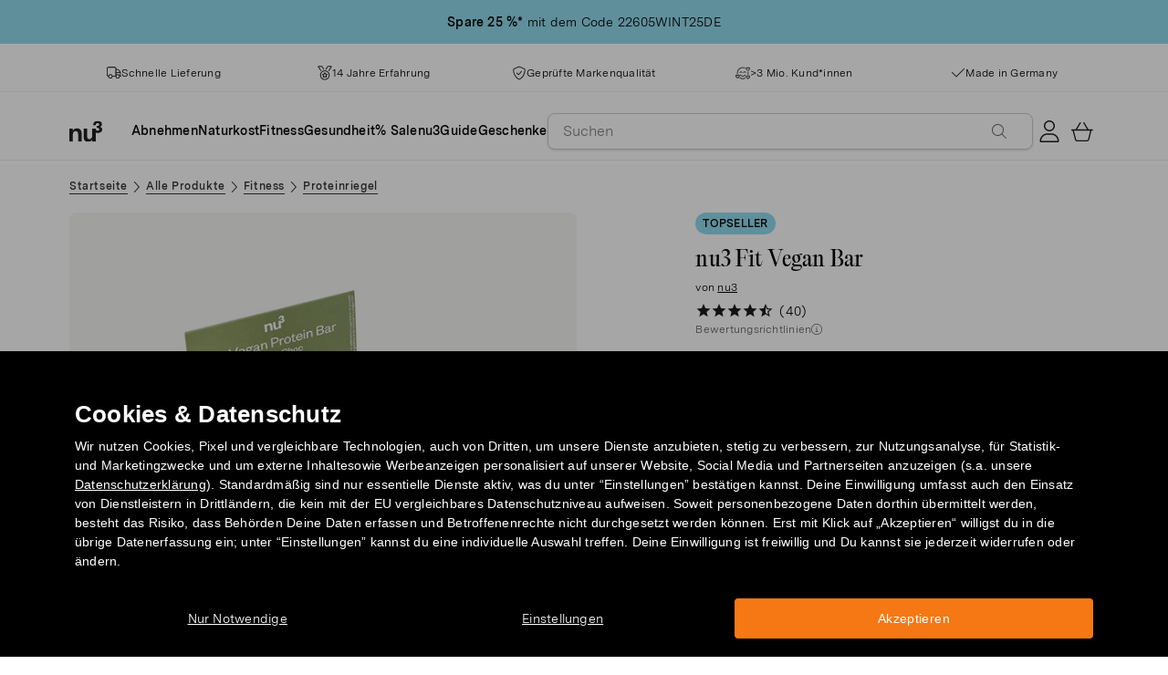

--- FILE ---
content_type: text/html; charset=utf-8
request_url: https://www.nu3.de/products/nu3-fit-vegan-bar?cta=img
body_size: 58028
content:
<!doctype html>
<html class="no-js" lang="de">
  <head>
    <script>window.performance && window.performance.mark && window.performance.mark('shopify.content_for_header.start');</script><meta name="facebook-domain-verification" content="ur88z84n6d08e70xlv74qpky9pextt">
<meta id="shopify-digital-wallet" name="shopify-digital-wallet" content="/9522741329/digital_wallets/dialog">
<meta name="shopify-checkout-api-token" content="2cf45468a2bde77b85932d0ea1aa07a5">
<meta id="in-context-paypal-metadata" data-shop-id="9522741329" data-venmo-supported="false" data-environment="production" data-locale="de_DE" data-paypal-v4="true" data-currency="EUR">
<link rel="alternate" type="application/json+oembed" href="https://www.nu3.de/products/nu3-fit-vegan-bar.oembed">
<script async="async" src="/checkouts/internal/preloads.js?locale=de-DE"></script>
<script id="apple-pay-shop-capabilities" type="application/json">{"shopId":9522741329,"countryCode":"DE","currencyCode":"EUR","merchantCapabilities":["supports3DS"],"merchantId":"gid:\/\/shopify\/Shop\/9522741329","merchantName":"nu3de","requiredBillingContactFields":["postalAddress","email"],"requiredShippingContactFields":["postalAddress","email"],"shippingType":"shipping","supportedNetworks":["visa","maestro","masterCard"],"total":{"type":"pending","label":"nu3de","amount":"1.00"},"shopifyPaymentsEnabled":true,"supportsSubscriptions":true}</script>
<script id="shopify-features" type="application/json">{"accessToken":"2cf45468a2bde77b85932d0ea1aa07a5","betas":["rich-media-storefront-analytics"],"domain":"www.nu3.de","predictiveSearch":true,"shopId":9522741329,"locale":"de"}</script>
<script>var Shopify = Shopify || {};
Shopify.shop = "nu3de.myshopify.com";
Shopify.locale = "de";
Shopify.currency = {"active":"EUR","rate":"1.0"};
Shopify.country = "DE";
Shopify.theme = {"name":"nu3de.myshopify.com\/development","id":149180449032,"schema_name":"nu3","schema_version":"1.0.0","theme_store_id":null,"role":"main"};
Shopify.theme.handle = "null";
Shopify.theme.style = {"id":null,"handle":null};
Shopify.cdnHost = "www.nu3.de/cdn";
Shopify.routes = Shopify.routes || {};
Shopify.routes.root = "/";</script>
<script type="module">!function(o){(o.Shopify=o.Shopify||{}).modules=!0}(window);</script>
<script>!function(o){function n(){var o=[];function n(){o.push(Array.prototype.slice.apply(arguments))}return n.q=o,n}var t=o.Shopify=o.Shopify||{};t.loadFeatures=n(),t.autoloadFeatures=n()}(window);</script>
<script id="shop-js-analytics" type="application/json">{"pageType":"product"}</script>
<script defer="defer" async type="module" src="//www.nu3.de/cdn/shopifycloud/shop-js/modules/v2/client.init-shop-cart-sync_BH0MO3MH.de.esm.js"></script>
<script defer="defer" async type="module" src="//www.nu3.de/cdn/shopifycloud/shop-js/modules/v2/chunk.common_BErAfWaM.esm.js"></script>
<script defer="defer" async type="module" src="//www.nu3.de/cdn/shopifycloud/shop-js/modules/v2/chunk.modal_DqzNaksh.esm.js"></script>
<script type="module">
  await import("//www.nu3.de/cdn/shopifycloud/shop-js/modules/v2/client.init-shop-cart-sync_BH0MO3MH.de.esm.js");
await import("//www.nu3.de/cdn/shopifycloud/shop-js/modules/v2/chunk.common_BErAfWaM.esm.js");
await import("//www.nu3.de/cdn/shopifycloud/shop-js/modules/v2/chunk.modal_DqzNaksh.esm.js");

  window.Shopify.SignInWithShop?.initShopCartSync?.({"fedCMEnabled":true,"windoidEnabled":true});

</script>
<script>(function() {
  var isLoaded = false;
  function asyncLoad() {
    if (isLoaded) return;
    isLoaded = true;
    var urls = ["https:\/\/na.shgcdn3.com\/collector.js?shop=nu3de.myshopify.com","https:\/\/cdn1.stamped.io\/files\/widget.min.js?shop=nu3de.myshopify.com","\/\/cdn.shopify.com\/proxy\/a7159bc1104df3890b61322c2f340c268d8f7b378cda12faa5d2387e93a3f147\/snippet.plugins.emarsys.net\/emarsys-shopify-pixel-utility.js?shop=nu3de.myshopify.com\u0026sp-cache-control=cHVibGljLCBtYXgtYWdlPTkwMA","\/\/cdn.shopify.com\/proxy\/4bc3c9dbe1f3d54975bd7fb389e850aac864ec639134a46f2fb5b443c68f126c\/cdn.scarabresearch.com\/js\/1198CFE4B04D6BA4\/scarab-v2.js?shop=nu3de.myshopify.com\u0026sp-cache-control=cHVibGljLCBtYXgtYWdlPTkwMA","https:\/\/customer-first-focus.b-cdn.net\/cffPCLoader_min.js?shop=nu3de.myshopify.com"];
    for (var i = 0; i < urls.length; i++) {
      var s = document.createElement('script');
      s.type = 'text/javascript';
      s.async = true;
      s.src = urls[i];
      var x = document.getElementsByTagName('script')[0];
      x.parentNode.insertBefore(s, x);
    }
  };
  if(window.attachEvent) {
    window.attachEvent('onload', asyncLoad);
  } else {
    window.addEventListener('load', asyncLoad, false);
  }
})();</script>
<script id="__st">var __st={"a":9522741329,"offset":3600,"reqid":"3d359d99-2923-4892-a20a-b0aeb571043f-1769893944","pageurl":"www.nu3.de\/products\/nu3-fit-vegan-bar?cta=img","u":"a6d5fccb740a","p":"product","rtyp":"product","rid":6551935778897};</script>
<script>window.ShopifyPaypalV4VisibilityTracking = true;</script>
<script id="captcha-bootstrap">!function(){'use strict';const t='contact',e='account',n='new_comment',o=[[t,t],['blogs',n],['comments',n],[t,'customer']],c=[[e,'customer_login'],[e,'guest_login'],[e,'recover_customer_password'],[e,'create_customer']],r=t=>t.map((([t,e])=>`form[action*='/${t}']:not([data-nocaptcha='true']) input[name='form_type'][value='${e}']`)).join(','),a=t=>()=>t?[...document.querySelectorAll(t)].map((t=>t.form)):[];function s(){const t=[...o],e=r(t);return a(e)}const i='password',u='form_key',d=['recaptcha-v3-token','g-recaptcha-response','h-captcha-response',i],f=()=>{try{return window.sessionStorage}catch{return}},m='__shopify_v',_=t=>t.elements[u];function p(t,e,n=!1){try{const o=window.sessionStorage,c=JSON.parse(o.getItem(e)),{data:r}=function(t){const{data:e,action:n}=t;return t[m]||n?{data:e,action:n}:{data:t,action:n}}(c);for(const[e,n]of Object.entries(r))t.elements[e]&&(t.elements[e].value=n);n&&o.removeItem(e)}catch(o){console.error('form repopulation failed',{error:o})}}const l='form_type',E='cptcha';function T(t){t.dataset[E]=!0}const w=window,h=w.document,L='Shopify',v='ce_forms',y='captcha';let A=!1;((t,e)=>{const n=(g='f06e6c50-85a8-45c8-87d0-21a2b65856fe',I='https://cdn.shopify.com/shopifycloud/storefront-forms-hcaptcha/ce_storefront_forms_captcha_hcaptcha.v1.5.2.iife.js',D={infoText:'Durch hCaptcha geschützt',privacyText:'Datenschutz',termsText:'Allgemeine Geschäftsbedingungen'},(t,e,n)=>{const o=w[L][v],c=o.bindForm;if(c)return c(t,g,e,D).then(n);var r;o.q.push([[t,g,e,D],n]),r=I,A||(h.body.append(Object.assign(h.createElement('script'),{id:'captcha-provider',async:!0,src:r})),A=!0)});var g,I,D;w[L]=w[L]||{},w[L][v]=w[L][v]||{},w[L][v].q=[],w[L][y]=w[L][y]||{},w[L][y].protect=function(t,e){n(t,void 0,e),T(t)},Object.freeze(w[L][y]),function(t,e,n,w,h,L){const[v,y,A,g]=function(t,e,n){const i=e?o:[],u=t?c:[],d=[...i,...u],f=r(d),m=r(i),_=r(d.filter((([t,e])=>n.includes(e))));return[a(f),a(m),a(_),s()]}(w,h,L),I=t=>{const e=t.target;return e instanceof HTMLFormElement?e:e&&e.form},D=t=>v().includes(t);t.addEventListener('submit',(t=>{const e=I(t);if(!e)return;const n=D(e)&&!e.dataset.hcaptchaBound&&!e.dataset.recaptchaBound,o=_(e),c=g().includes(e)&&(!o||!o.value);(n||c)&&t.preventDefault(),c&&!n&&(function(t){try{if(!f())return;!function(t){const e=f();if(!e)return;const n=_(t);if(!n)return;const o=n.value;o&&e.removeItem(o)}(t);const e=Array.from(Array(32),(()=>Math.random().toString(36)[2])).join('');!function(t,e){_(t)||t.append(Object.assign(document.createElement('input'),{type:'hidden',name:u})),t.elements[u].value=e}(t,e),function(t,e){const n=f();if(!n)return;const o=[...t.querySelectorAll(`input[type='${i}']`)].map((({name:t})=>t)),c=[...d,...o],r={};for(const[a,s]of new FormData(t).entries())c.includes(a)||(r[a]=s);n.setItem(e,JSON.stringify({[m]:1,action:t.action,data:r}))}(t,e)}catch(e){console.error('failed to persist form',e)}}(e),e.submit())}));const S=(t,e)=>{t&&!t.dataset[E]&&(n(t,e.some((e=>e===t))),T(t))};for(const o of['focusin','change'])t.addEventListener(o,(t=>{const e=I(t);D(e)&&S(e,y())}));const B=e.get('form_key'),M=e.get(l),P=B&&M;t.addEventListener('DOMContentLoaded',(()=>{const t=y();if(P)for(const e of t)e.elements[l].value===M&&p(e,B);[...new Set([...A(),...v().filter((t=>'true'===t.dataset.shopifyCaptcha))])].forEach((e=>S(e,t)))}))}(h,new URLSearchParams(w.location.search),n,t,e,['guest_login'])})(!0,!0)}();</script>
<script integrity="sha256-4kQ18oKyAcykRKYeNunJcIwy7WH5gtpwJnB7kiuLZ1E=" data-source-attribution="shopify.loadfeatures" defer="defer" src="//www.nu3.de/cdn/shopifycloud/storefront/assets/storefront/load_feature-a0a9edcb.js" crossorigin="anonymous"></script>
<script data-source-attribution="shopify.dynamic_checkout.dynamic.init">var Shopify=Shopify||{};Shopify.PaymentButton=Shopify.PaymentButton||{isStorefrontPortableWallets:!0,init:function(){window.Shopify.PaymentButton.init=function(){};var t=document.createElement("script");t.src="https://www.nu3.de/cdn/shopifycloud/portable-wallets/latest/portable-wallets.de.js",t.type="module",document.head.appendChild(t)}};
</script>
<script data-source-attribution="shopify.dynamic_checkout.buyer_consent">
  function portableWalletsHideBuyerConsent(e){var t=document.getElementById("shopify-buyer-consent"),n=document.getElementById("shopify-subscription-policy-button");t&&n&&(t.classList.add("hidden"),t.setAttribute("aria-hidden","true"),n.removeEventListener("click",e))}function portableWalletsShowBuyerConsent(e){var t=document.getElementById("shopify-buyer-consent"),n=document.getElementById("shopify-subscription-policy-button");t&&n&&(t.classList.remove("hidden"),t.removeAttribute("aria-hidden"),n.addEventListener("click",e))}window.Shopify?.PaymentButton&&(window.Shopify.PaymentButton.hideBuyerConsent=portableWalletsHideBuyerConsent,window.Shopify.PaymentButton.showBuyerConsent=portableWalletsShowBuyerConsent);
</script>
<script data-source-attribution="shopify.dynamic_checkout.cart.bootstrap">document.addEventListener("DOMContentLoaded",(function(){function t(){return document.querySelector("shopify-accelerated-checkout-cart, shopify-accelerated-checkout")}if(t())Shopify.PaymentButton.init();else{new MutationObserver((function(e,n){t()&&(Shopify.PaymentButton.init(),n.disconnect())})).observe(document.body,{childList:!0,subtree:!0})}}));
</script>
<link id="shopify-accelerated-checkout-styles" rel="stylesheet" media="screen" href="https://www.nu3.de/cdn/shopifycloud/portable-wallets/latest/accelerated-checkout-backwards-compat.css" crossorigin="anonymous">
<style id="shopify-accelerated-checkout-cart">
        #shopify-buyer-consent {
  margin-top: 1em;
  display: inline-block;
  width: 100%;
}

#shopify-buyer-consent.hidden {
  display: none;
}

#shopify-subscription-policy-button {
  background: none;
  border: none;
  padding: 0;
  text-decoration: underline;
  font-size: inherit;
  cursor: pointer;
}

#shopify-subscription-policy-button::before {
  box-shadow: none;
}

      </style>
<link rel="stylesheet" media="screen" href="//www.nu3.de/cdn/shop/t/38/compiled_assets/styles.css?v=113013">
<script>window.performance && window.performance.mark && window.performance.mark('shopify.content_for_header.end');</script>
    <meta charset="utf-8">
<meta http-equiv="X-UA-Compatible" content="IE=edge">
<meta name="viewport" content="width=device-width,initial-scale=1">
<meta name="referrer" content="strict-origin-when-cross-origin">
<meta name="theme-color" content="#FFFFFF">
<link rel="preconnect" href="https://cdn.shopify.com" crossorigin>
<title>nu3 Fit Vegan Bar in 4 leckeren Sorten kaufen | nu3</title>
<meta name="description" content="Überzeugt Gaumen &amp;amp; Gewissen: veganer Proteinriegel mit wenig Zucker, vielen Ballaststoffen &amp;amp; pflanzlichem Eiweiß. Jetzt nu3 Fit Vegan Bar bestellen!"><link rel="canonical" href="https://www.nu3.de/products/nu3-fit-vegan-bar"><meta name="robots" content="index, follow"><meta property="og:site_name" content="nu3.de">
<meta property="og:url" content="https://www.nu3.de/products/nu3-fit-vegan-bar">
<meta property="og:title" content="| nu3">
<meta property="og:type" content="product">
<meta property="og:description" content="Deine Lieblingsprodukte günstig kaufen: Fitness | Slimming | Nature ✓ 15 % Rabatt für Neukund*innen ✓ Kostenlose Lieferung möglich ✓ Schneller Versand">

<meta property="og:image" content="http://www.nu3.de/cdn/shop/files/5cb4543dcfbc31e1968f0e6d0b2c17d324a686ef_nu3_fit_vegan_protein_bar_10348_main_image_1200x1200.jpg?v=1769857357"><meta property="og:image" content="http://www.nu3.de/cdn/shop/files/184d0e60a28cd588af71f518ab06fd415de81fab_nu3_fit_vegan_protein_bar_10122_image_1_1200x1200.jpg?v=1769857357"><meta property="og:image" content="http://www.nu3.de/cdn/shop/files/8e26ab7860a51efcf880591cc4c6e83ec8212fcb_nu3_fit_vegan_protein_bar_10122_image_2_1200x1200.jpg?v=1769857357">
<meta property="og:image:secure_url" content="//www.nu3.de/cdn/shop/files/5cb4543dcfbc31e1968f0e6d0b2c17d324a686ef_nu3_fit_vegan_protein_bar_10348_main_image_1200x1200.jpg?v=1769857357"><meta property="og:image:secure_url" content="//www.nu3.de/cdn/shop/files/184d0e60a28cd588af71f518ab06fd415de81fab_nu3_fit_vegan_protein_bar_10122_image_1_1200x1200.jpg?v=1769857357"><meta property="og:image:secure_url" content="//www.nu3.de/cdn/shop/files/8e26ab7860a51efcf880591cc4c6e83ec8212fcb_nu3_fit_vegan_protein_bar_10122_image_2_1200x1200.jpg?v=1769857357">
<meta property="og:price:amount" content="2,29">
<meta property="og:price:currency" content="EUR">
<meta property="og:product:brand" content="nu3">
<meta property="og:product:product_link" content="https://www.nu3.de/products/nu3-fit-vegan-bar" />
<meta property="og:product:category" content="" /><meta name="twitter:card" content="summary_large_image">
<meta name="twitter:title" content="| nu3">
<meta name="twitter:description" content="Deine Lieblingsprodukte günstig kaufen: Fitness | Slimming | Nature ✓ 15 % Rabatt für Neukund*innen ✓ Kostenlose Lieferung möglich ✓ Schneller Versand">

<link rel="icon" href="//www.nu3.de/cdn/shop/t/38/assets/favicon-96x96.png?v=126758830951070919321761827223" type="image/png" sizes="96x96">
<link rel="icon" type="image/svg+xml" href="//www.nu3.de/cdn/shop/t/38/assets/favicon.svg?v=109560954488801542221761827225" />
<link rel="icon" href="//www.nu3.de/cdn/shop/t/38/assets/favicon.ico?v=11136332034025796491761827224" type="image/x-icon">
<link rel="shortcut icon" href="//www.nu3.de/cdn/shop/t/38/assets/favicon.ico?v=11136332034025796491761827224" type="image/x-icon">
<link rel="apple-touch-icon" sizes="180x180" href="//www.nu3.de/cdn/shop/t/38/assets/apple-touch-icon.png?v=58825466127281826251761827221?v=1769893944">
<link rel="manifest" href="//www.nu3.de/cdn/shop/t/38/assets/site.webmanifest.liquid?v=23239671598802861421761827226">
<meta name="theme-color" content="#f5f5f3">

    <script>
      // Disable Google Fonts from Stamped
      window.stamped_disable_font = true;
    </script>


    <link href="//www.nu3.de/cdn/shop/t/38/assets/store.css?v=83083795011936990891764059611" rel="stylesheet" type="text/css" media="all" />
    <script src="//www.nu3.de/cdn/shop/t/38/assets/store.js?v=105425783163069494961764059413" type="text/javascript"></script>
    <link href="//www.nu3.de/cdn/shop/t/38/assets/header-new.css?v=43110856512449990001764059410" rel="stylesheet" type="text/css" media="all" />
    <script src="//www.nu3.de/cdn/shop/t/38/assets/header-new.js?v=70356921260569629451764059411" defer></script>

    

    <script>
      document.documentElement.className = document.documentElement.className.replace('no-js', 'js');
      if (Shopify.designMode) {
        document.documentElement.classList.add('shopify-design-mode');
      }
    </script>
    <link rel="stylesheet" type="text/css" href="https://cdn.jsdelivr.net/npm/toastify-js/src/toastify.min.css">
    <link rel="stylesheet" href="https://cdn.jsdelivr.net/npm/swiper@10/swiper-bundle.min.css">
    <script src="https://cdn.jsdelivr.net/npm/swiper@9/swiper-bundle.min.js"></script>
    <script src="//www.nu3.de/cdn/shop/t/38/assets/constants.js?v=85712183215255590501709203567" defer="defer"></script>
    <script src="//www.nu3.de/cdn/shop/t/38/assets/event-observer.js?v=140221056746486248851709203571" defer="defer"></script>
    <script>const domain='nu3.de',scripts={"nu3.de":"oixd0xxoae"},scriptUrl=scripts[domain],interval=setInterval((()=>{var e,r,t,i,a,n,o;window.Shopify&&window.Shopify.customerPrivacy&&window.Shopify.customerPrivacy.marketingAllowed()&&(clearInterval(interval),scriptUrl&&(e=window,r=document,i="script",a=scriptUrl,e[t="clarity"]=e[t]||function(){(e[t].q=e[t].q||[]).push(arguments)},(n=r.createElement(i)).async=1,n.src="https://www.clarity.ms/tag/"+a,(o=r.getElementsByTagName(i)[0]).parentNode.insertBefore(n,o)))}),100);</script>
    <style>
      html {
        padding-bottom: 0!important;
      }
      #preview-bar-iframe {
        display: none!important;
      }
      .findify-placeholder, .findify-placeholder__header, .findify-placeholder__footer {
        display: none !important;
      }
      #MainContent:has(.findify-search-section) .custom-spinner {
        display: none;
      }
    </style>
  
  

<script type="text/javascript">
  
    window.SHG_CUSTOMER = null;
  
</script>







<!-- BEGIN app block: shopify://apps/findify-search-merchandise/blocks/findify-BG-operations/861ae6ec-2c4a-4ae9-bd1b-43913344990c -->

<!-- Findify core -->
<script src="https://cdn.shopify.com/extensions/019be0bc-2dfc-7486-a66f-55c6a12b7b7e/findify-search-and-merchandise-133/assets/core.js"></script>
<script src="//assets.findify.io/nu3de.myshopify.com-config-json.js" async></script>
<script src="https://cdn.shopify.com/extensions/019be0bc-2dfc-7486-a66f-55c6a12b7b7e/findify-search-and-merchandise-133/assets/libraries.js" async></script>
<script src="https://cdn.shopify.com/extensions/019be0bc-2dfc-7486-a66f-55c6a12b7b7e/findify-search-and-merchandise-133/assets/utils.js" async></script>
<script src="https://cdn.shopify.com/extensions/019be0bc-2dfc-7486-a66f-55c6a12b7b7e/findify-search-and-merchandise-133/assets/products.js" async></script>
<script src="https://cdn.shopify.com/extensions/019be0bc-2dfc-7486-a66f-55c6a12b7b7e/findify-search-and-merchandise-133/assets/autocomplete.js" async></script>
<script src="https://cdn.shopify.com/extensions/019be0bc-2dfc-7486-a66f-55c6a12b7b7e/findify-search-and-merchandise-133/assets/grid.js" async></script>
<script src="https://cdn.shopify.com/extensions/019be0bc-2dfc-7486-a66f-55c6a12b7b7e/findify-search-and-merchandise-133/assets/contents.js" async></script>
<script src="https://cdn.shopify.com/extensions/019be0bc-2dfc-7486-a66f-55c6a12b7b7e/findify-search-and-merchandise-133/assets/promo.js" async></script>
<script src="https://cdn.shopify.com/extensions/019be0bc-2dfc-7486-a66f-55c6a12b7b7e/findify-search-and-merchandise-133/assets/pagination.js" async></script>
<script src="https://cdn.shopify.com/extensions/019be0bc-2dfc-7486-a66f-55c6a12b7b7e/findify-search-and-merchandise-133/assets/filters.js" async></script>
<script src="https://cdn.shopify.com/extensions/019be0bc-2dfc-7486-a66f-55c6a12b7b7e/findify-search-and-merchandise-133/assets/sorting.js" async></script>
<script src="https://cdn.shopify.com/extensions/019be0bc-2dfc-7486-a66f-55c6a12b7b7e/findify-search-and-merchandise-133/assets/recommendation.js" async></script>



<script>
  // set image aspect ratio
  const product_card_image_aspect_ratio = 100;
  const aspect_ratio = product_card_image_aspect_ratio <= 0 ? 100 : product_card_image_aspect_ratio;
  document.documentElement.style.setProperty('--findify-product-card-aspect-ratio', `${aspect_ratio}%`);

  window.findifyBGOperationsBlockSettings = {
    useCurrencyConverter : false,
    showProductCardHoverImage: true,
    productQuantityPerBatchRender: 1,
    showColorSwatchesOnDesktop: false, 
    showColorSwatchesOnMobile: false, 
    colorSwatchesStyleDesktop:  2, 
    colorSwatchesStyleMobile: 2, 
    colorSwatchesVisibility: 1
  };
</script>


<!-- END app block --><!-- BEGIN app block: shopify://apps/ab-tasty/blocks/abtasty-tag/50439cd8-89e0-4240-838a-2948c07c763d -->
  
    <script
      type="text/javascript"
      src="https://try.abtasty.com/31e94c4bc923b54c6767e51fd108353d.js"
      async
    ></script>
  
  <script type="text/javascript">
    // This waits for all the external ressources (including ABTasty tag) to load before executing the callback function.
    window.addEventListener('load', function () {
      if(!window.ABTasty) {
        // AB Tasty tag is not loaded so exit.
        return
      }

      if (window.ABTasty.eventState?.['consentValid']?.status === 'complete') {
        updateShopifyDataForWebPixel();
      } else {
        window.addEventListener('abtasty_consentValid', () => {
          updateShopifyDataForWebPixel();
        });
      }

      async function updateShopifyDataForWebPixel() {
        const STORAGE_KEY = 'ABTastyShopify';
        const consentReady = ABTasty.consentReady;
        const shouldHandleSubdomain = "false" === "true";

        if(!consentReady) {
          if(shouldHandleSubdomain) {
            await cookieStore.delete(STORAGE_KEY);
          }
          return localStorage.removeItem(STORAGE_KEY);
        }

        const ABTastyData = {
          identifier: "31e94c4bc923b54c6767e51fd108353d",
          campaigns: ABTasty.getCampaignHistory(),
          visitorId: ABTasty.visitor.id,
          accountId: ABTasty.getAccountSettings().id,
          consent: ABTasty.consentReady,
        };

        if (shouldHandleSubdomain) {
          await cookieStore.set({
            name: STORAGE_KEY,
            value: JSON.stringify(ABTastyData),
            expires: Date.now() + 1 * 24 * 60 * 60 * 1000, // 1 day
            domain: window.location.hostname,
          });
        }
        localStorage.setItem(STORAGE_KEY, JSON.stringify(ABTastyData));
      }
    });
  </script>





<!-- END app block --><!-- BEGIN app block: shopify://apps/persistent-cart/blocks/script_js/4ce05194-341e-4641-aaf4-5a8dad5444cb --><script>
  window.cffPCLiquidPlaced = true;
</script>







  
  
  <script defer src="https://cdn.shopify.com/extensions/019a793c-ad27-7882-8471-201b37e34f5e/persistent-cart-66/assets/cffPC.production.min.js" onerror="this.onerror=null;this.remove();var s=document.createElement('script');s.defer=true;s.src='https://customer-first-focus.b-cdn.net/cffPC.production.min.js';document.head.appendChild(s);"></script>




<!-- END app block --><!-- BEGIN app block: shopify://apps/hreflang-manager/blocks/gwa-hreflang/35dc0b05-d599-4c8e-8584-8cd17768854a --><!-- BEGIN app snippet: gwa-hreflang-product --><link rel="alternate" hreflang="x-default" href="https://www.nu3.de/products/nu3-fit-vegan-bar"><link rel="alternate" hreflang="de-DE" href="https://www.nu3.de/products/nu3-fit-vegan-bar"><link rel="alternate" hreflang="de-AT" href="https://www.nu3.at/products/nu3-fit-vegan-bar"><link rel="alternate" hreflang="fr-CH" href="https://www.fr.nu3.ch/products/nu3-fit-vegan-bar"><link rel="alternate" hreflang="de-CH" href="https://www.nu3.ch/products/nu3-fit-vegan-bar"><link rel="alternate" hreflang="it-IT" href="https://www.nu3.it/products/nu3-fit-vegan-bar"><link rel="alternate" hreflang="fr-FR" href="https://www.nu3.fr/products/nu3-fit-vegan-bar"><!-- END app snippet --><!-- END app block --><script src="https://cdn.shopify.com/extensions/019c0eee-edaa-7efe-8d4d-9c5a39d5d323/smile-io-283/assets/smile-loader.js" type="text/javascript" defer="defer"></script>
<link href="https://monorail-edge.shopifysvc.com" rel="dns-prefetch">
<script>(function(){if ("sendBeacon" in navigator && "performance" in window) {try {var session_token_from_headers = performance.getEntriesByType('navigation')[0].serverTiming.find(x => x.name == '_s').description;} catch {var session_token_from_headers = undefined;}var session_cookie_matches = document.cookie.match(/_shopify_s=([^;]*)/);var session_token_from_cookie = session_cookie_matches && session_cookie_matches.length === 2 ? session_cookie_matches[1] : "";var session_token = session_token_from_headers || session_token_from_cookie || "";function handle_abandonment_event(e) {var entries = performance.getEntries().filter(function(entry) {return /monorail-edge.shopifysvc.com/.test(entry.name);});if (!window.abandonment_tracked && entries.length === 0) {window.abandonment_tracked = true;var currentMs = Date.now();var navigation_start = performance.timing.navigationStart;var payload = {shop_id: 9522741329,url: window.location.href,navigation_start,duration: currentMs - navigation_start,session_token,page_type: "product"};window.navigator.sendBeacon("https://monorail-edge.shopifysvc.com/v1/produce", JSON.stringify({schema_id: "online_store_buyer_site_abandonment/1.1",payload: payload,metadata: {event_created_at_ms: currentMs,event_sent_at_ms: currentMs}}));}}window.addEventListener('pagehide', handle_abandonment_event);}}());</script>
<script id="web-pixels-manager-setup">(function e(e,d,r,n,o){if(void 0===o&&(o={}),!Boolean(null===(a=null===(i=window.Shopify)||void 0===i?void 0:i.analytics)||void 0===a?void 0:a.replayQueue)){var i,a;window.Shopify=window.Shopify||{};var t=window.Shopify;t.analytics=t.analytics||{};var s=t.analytics;s.replayQueue=[],s.publish=function(e,d,r){return s.replayQueue.push([e,d,r]),!0};try{self.performance.mark("wpm:start")}catch(e){}var l=function(){var e={modern:/Edge?\/(1{2}[4-9]|1[2-9]\d|[2-9]\d{2}|\d{4,})\.\d+(\.\d+|)|Firefox\/(1{2}[4-9]|1[2-9]\d|[2-9]\d{2}|\d{4,})\.\d+(\.\d+|)|Chrom(ium|e)\/(9{2}|\d{3,})\.\d+(\.\d+|)|(Maci|X1{2}).+ Version\/(15\.\d+|(1[6-9]|[2-9]\d|\d{3,})\.\d+)([,.]\d+|)( \(\w+\)|)( Mobile\/\w+|) Safari\/|Chrome.+OPR\/(9{2}|\d{3,})\.\d+\.\d+|(CPU[ +]OS|iPhone[ +]OS|CPU[ +]iPhone|CPU IPhone OS|CPU iPad OS)[ +]+(15[._]\d+|(1[6-9]|[2-9]\d|\d{3,})[._]\d+)([._]\d+|)|Android:?[ /-](13[3-9]|1[4-9]\d|[2-9]\d{2}|\d{4,})(\.\d+|)(\.\d+|)|Android.+Firefox\/(13[5-9]|1[4-9]\d|[2-9]\d{2}|\d{4,})\.\d+(\.\d+|)|Android.+Chrom(ium|e)\/(13[3-9]|1[4-9]\d|[2-9]\d{2}|\d{4,})\.\d+(\.\d+|)|SamsungBrowser\/([2-9]\d|\d{3,})\.\d+/,legacy:/Edge?\/(1[6-9]|[2-9]\d|\d{3,})\.\d+(\.\d+|)|Firefox\/(5[4-9]|[6-9]\d|\d{3,})\.\d+(\.\d+|)|Chrom(ium|e)\/(5[1-9]|[6-9]\d|\d{3,})\.\d+(\.\d+|)([\d.]+$|.*Safari\/(?![\d.]+ Edge\/[\d.]+$))|(Maci|X1{2}).+ Version\/(10\.\d+|(1[1-9]|[2-9]\d|\d{3,})\.\d+)([,.]\d+|)( \(\w+\)|)( Mobile\/\w+|) Safari\/|Chrome.+OPR\/(3[89]|[4-9]\d|\d{3,})\.\d+\.\d+|(CPU[ +]OS|iPhone[ +]OS|CPU[ +]iPhone|CPU IPhone OS|CPU iPad OS)[ +]+(10[._]\d+|(1[1-9]|[2-9]\d|\d{3,})[._]\d+)([._]\d+|)|Android:?[ /-](13[3-9]|1[4-9]\d|[2-9]\d{2}|\d{4,})(\.\d+|)(\.\d+|)|Mobile Safari.+OPR\/([89]\d|\d{3,})\.\d+\.\d+|Android.+Firefox\/(13[5-9]|1[4-9]\d|[2-9]\d{2}|\d{4,})\.\d+(\.\d+|)|Android.+Chrom(ium|e)\/(13[3-9]|1[4-9]\d|[2-9]\d{2}|\d{4,})\.\d+(\.\d+|)|Android.+(UC? ?Browser|UCWEB|U3)[ /]?(15\.([5-9]|\d{2,})|(1[6-9]|[2-9]\d|\d{3,})\.\d+)\.\d+|SamsungBrowser\/(5\.\d+|([6-9]|\d{2,})\.\d+)|Android.+MQ{2}Browser\/(14(\.(9|\d{2,})|)|(1[5-9]|[2-9]\d|\d{3,})(\.\d+|))(\.\d+|)|K[Aa][Ii]OS\/(3\.\d+|([4-9]|\d{2,})\.\d+)(\.\d+|)/},d=e.modern,r=e.legacy,n=navigator.userAgent;return n.match(d)?"modern":n.match(r)?"legacy":"unknown"}(),u="modern"===l?"modern":"legacy",c=(null!=n?n:{modern:"",legacy:""})[u],f=function(e){return[e.baseUrl,"/wpm","/b",e.hashVersion,"modern"===e.buildTarget?"m":"l",".js"].join("")}({baseUrl:d,hashVersion:r,buildTarget:u}),m=function(e){var d=e.version,r=e.bundleTarget,n=e.surface,o=e.pageUrl,i=e.monorailEndpoint;return{emit:function(e){var a=e.status,t=e.errorMsg,s=(new Date).getTime(),l=JSON.stringify({metadata:{event_sent_at_ms:s},events:[{schema_id:"web_pixels_manager_load/3.1",payload:{version:d,bundle_target:r,page_url:o,status:a,surface:n,error_msg:t},metadata:{event_created_at_ms:s}}]});if(!i)return console&&console.warn&&console.warn("[Web Pixels Manager] No Monorail endpoint provided, skipping logging."),!1;try{return self.navigator.sendBeacon.bind(self.navigator)(i,l)}catch(e){}var u=new XMLHttpRequest;try{return u.open("POST",i,!0),u.setRequestHeader("Content-Type","text/plain"),u.send(l),!0}catch(e){return console&&console.warn&&console.warn("[Web Pixels Manager] Got an unhandled error while logging to Monorail."),!1}}}}({version:r,bundleTarget:l,surface:e.surface,pageUrl:self.location.href,monorailEndpoint:e.monorailEndpoint});try{o.browserTarget=l,function(e){var d=e.src,r=e.async,n=void 0===r||r,o=e.onload,i=e.onerror,a=e.sri,t=e.scriptDataAttributes,s=void 0===t?{}:t,l=document.createElement("script"),u=document.querySelector("head"),c=document.querySelector("body");if(l.async=n,l.src=d,a&&(l.integrity=a,l.crossOrigin="anonymous"),s)for(var f in s)if(Object.prototype.hasOwnProperty.call(s,f))try{l.dataset[f]=s[f]}catch(e){}if(o&&l.addEventListener("load",o),i&&l.addEventListener("error",i),u)u.appendChild(l);else{if(!c)throw new Error("Did not find a head or body element to append the script");c.appendChild(l)}}({src:f,async:!0,onload:function(){if(!function(){var e,d;return Boolean(null===(d=null===(e=window.Shopify)||void 0===e?void 0:e.analytics)||void 0===d?void 0:d.initialized)}()){var d=window.webPixelsManager.init(e)||void 0;if(d){var r=window.Shopify.analytics;r.replayQueue.forEach((function(e){var r=e[0],n=e[1],o=e[2];d.publishCustomEvent(r,n,o)})),r.replayQueue=[],r.publish=d.publishCustomEvent,r.visitor=d.visitor,r.initialized=!0}}},onerror:function(){return m.emit({status:"failed",errorMsg:"".concat(f," has failed to load")})},sri:function(e){var d=/^sha384-[A-Za-z0-9+/=]+$/;return"string"==typeof e&&d.test(e)}(c)?c:"",scriptDataAttributes:o}),m.emit({status:"loading"})}catch(e){m.emit({status:"failed",errorMsg:(null==e?void 0:e.message)||"Unknown error"})}}})({shopId: 9522741329,storefrontBaseUrl: "https://www.nu3.de",extensionsBaseUrl: "https://extensions.shopifycdn.com/cdn/shopifycloud/web-pixels-manager",monorailEndpoint: "https://monorail-edge.shopifysvc.com/unstable/produce_batch",surface: "storefront-renderer",enabledBetaFlags: ["2dca8a86"],webPixelsConfigList: [{"id":"3355640072","configuration":"{\"getbackId\":\"undefined\",\"optimizeSettings\":\"{\\\"version\\\":\\\"3\\\",\\\"checkoutProducts\\\":true,\\\"employeeBenefits\\\":{\\\"isEnabled\\\":false,\\\"showWidgetOnDashboard\\\":false,\\\"addToSidebar\\\":false},\\\"voucherNetwork\\\":{\\\"settingType\\\":\\\"country\\\",\\\"cookieTracking\\\":true,\\\"countries\\\":{\\\"ids\\\":{\\\"DE\\\":{\\\"languages\\\":{\\\"DE\\\":{\\\"iframeContainerQuerySelector\\\":\\\"\\\",\\\"trafficMediumNumber\\\":\\\"9\\\",\\\"trafficSourceNumber\\\":\\\"1234\\\",\\\"isEnabled\\\":true}}}}}}}\"}","eventPayloadVersion":"v1","runtimeContext":"STRICT","scriptVersion":"1e0284a60eac0c7eb6b8353b3e8de6a4","type":"APP","apiClientId":232389967873,"privacyPurposes":[],"dataSharingAdjustments":{"protectedCustomerApprovalScopes":["read_customer_address","read_customer_email","read_customer_name","read_customer_phone","read_customer_personal_data"]}},{"id":"3228107016","configuration":"{\"accountID\":\"Yb4ggV\",\"webPixelConfig\":\"eyJlbmFibGVBZGRlZFRvQ2FydEV2ZW50cyI6IGZhbHNlfQ==\"}","eventPayloadVersion":"v1","runtimeContext":"STRICT","scriptVersion":"524f6c1ee37bacdca7657a665bdca589","type":"APP","apiClientId":123074,"privacyPurposes":["ANALYTICS","MARKETING"],"dataSharingAdjustments":{"protectedCustomerApprovalScopes":["read_customer_address","read_customer_email","read_customer_name","read_customer_personal_data","read_customer_phone"]}},{"id":"993722632","configuration":"{\"cart_viewed\":\"true\",\"checkout_address_info_submitted\":\"true\",\"checkout_completed\":\"true\",\"checkout_contact_info_submitted\":\"true\",\"checkout_shipping_info_submitted\":\"true\",\"checkout_started\":\"true\",\"collection_viewed\":\"true\",\"page_viewed\":\"true\",\"payment_info_submitted\":\"true\",\"product_added_to_cart\":\"true\",\"product_removed_from_cart\":\"true\",\"product_viewed\":\"true\",\"search_submitted\":\"true\"}","eventPayloadVersion":"v1","runtimeContext":"STRICT","scriptVersion":"5c605eca84777f48455eade5dcb0bf95","type":"APP","apiClientId":100317265921,"privacyPurposes":["ANALYTICS"],"dataSharingAdjustments":{"protectedCustomerApprovalScopes":[]}},{"id":"758284552","configuration":"{\"merchantID\":\"1198CFE4B04D6BA4\",\"PreferredContactIdentifier\":\"email\"}","eventPayloadVersion":"v1","runtimeContext":"STRICT","scriptVersion":"b463d82c6329ae426c140cd8b1922cbd","type":"APP","apiClientId":1936730,"privacyPurposes":["ANALYTICS","MARKETING","SALE_OF_DATA"],"dataSharingAdjustments":{"protectedCustomerApprovalScopes":["read_customer_address","read_customer_email","read_customer_name","read_customer_personal_data","read_customer_phone"]}},{"id":"456098056","configuration":"{\"pixel_id\":\"1471678293048283\",\"pixel_type\":\"facebook_pixel\",\"metaapp_system_user_token\":\"-\"}","eventPayloadVersion":"v1","runtimeContext":"OPEN","scriptVersion":"ca16bc87fe92b6042fbaa3acc2fbdaa6","type":"APP","apiClientId":2329312,"privacyPurposes":["ANALYTICS","MARKETING","SALE_OF_DATA"],"dataSharingAdjustments":{"protectedCustomerApprovalScopes":["read_customer_address","read_customer_email","read_customer_name","read_customer_personal_data","read_customer_phone"]}},{"id":"36241672","configuration":"{\"myshopifyDomain\":\"nu3de.myshopify.com\"}","eventPayloadVersion":"v1","runtimeContext":"STRICT","scriptVersion":"23b97d18e2aa74363140dc29c9284e87","type":"APP","apiClientId":2775569,"privacyPurposes":["ANALYTICS","MARKETING","SALE_OF_DATA"],"dataSharingAdjustments":{"protectedCustomerApprovalScopes":["read_customer_address","read_customer_email","read_customer_name","read_customer_phone","read_customer_personal_data"]}},{"id":"97550600","eventPayloadVersion":"1","runtimeContext":"LAX","scriptVersion":"2","type":"CUSTOM","privacyPurposes":["MARKETING"],"name":"Medallia"},{"id":"97616136","eventPayloadVersion":"1","runtimeContext":"LAX","scriptVersion":"12","type":"CUSTOM","privacyPurposes":["MARKETING"],"name":"Google Tag Manager"},{"id":"97747208","eventPayloadVersion":"1","runtimeContext":"LAX","scriptVersion":"3","type":"CUSTOM","privacyPurposes":["ANALYTICS","MARKETING"],"name":"Econda"},{"id":"104825096","eventPayloadVersion":"1","runtimeContext":"LAX","scriptVersion":"6","type":"CUSTOM","privacyPurposes":["ANALYTICS","MARKETING"],"name":"Econda Checkout"},{"id":"111542536","eventPayloadVersion":"1","runtimeContext":"LAX","scriptVersion":"5","type":"CUSTOM","privacyPurposes":["ANALYTICS","MARKETING"],"name":"Google Ads - WEVENTURE"},{"id":"shopify-app-pixel","configuration":"{}","eventPayloadVersion":"v1","runtimeContext":"STRICT","scriptVersion":"0450","apiClientId":"shopify-pixel","type":"APP","privacyPurposes":["ANALYTICS","MARKETING"]},{"id":"shopify-custom-pixel","eventPayloadVersion":"v1","runtimeContext":"LAX","scriptVersion":"0450","apiClientId":"shopify-pixel","type":"CUSTOM","privacyPurposes":["ANALYTICS","MARKETING"]}],isMerchantRequest: false,initData: {"shop":{"name":"nu3de","paymentSettings":{"currencyCode":"EUR"},"myshopifyDomain":"nu3de.myshopify.com","countryCode":"DE","storefrontUrl":"https:\/\/www.nu3.de"},"customer":null,"cart":null,"checkout":null,"productVariants":[{"price":{"amount":29.99,"currencyCode":"EUR"},"product":{"title":"nu3 Fit Vegan Bar","vendor":"nu3","id":"6551935778897","untranslatedTitle":"nu3 Fit Vegan Bar","url":"\/products\/nu3-fit-vegan-bar","type":"Fit Food"},"id":"39344923574353","image":{"src":"\/\/www.nu3.de\/cdn\/shop\/files\/2511f80ce0b005c24bed6fdc93dd7fb1205e36b0_20492.jpg?v=1769857357"},"sku":"nu3_20492","title":"Almond Choc Crisp \/ 12 x 50 g","untranslatedTitle":"Almond Choc Crisp \/ 12 x 50 g"},{"price":{"amount":5.29,"currencyCode":"EUR"},"product":{"title":"nu3 Fit Vegan Bar","vendor":"nu3","id":"6551935778897","untranslatedTitle":"nu3 Fit Vegan Bar","url":"\/products\/nu3-fit-vegan-bar","type":"Fit Food"},"id":"51015181795592","image":{"src":"\/\/www.nu3.de\/cdn\/shop\/files\/f233b1a88e04985570a586017c0c346894c85311_22955.jpg?v=1769857357"},"sku":"nu3_22955","title":"Almond Choc Crisp \/ 2 x 50 g","untranslatedTitle":"Almond Choc Crisp \/ 2 x 50 g"},{"price":{"amount":7.79,"currencyCode":"EUR"},"product":{"title":"nu3 Fit Vegan Bar","vendor":"nu3","id":"6551935778897","untranslatedTitle":"nu3 Fit Vegan Bar","url":"\/products\/nu3-fit-vegan-bar","type":"Fit Food"},"id":"39294224629841","image":{"src":"\/\/www.nu3.de\/cdn\/shop\/files\/34dab585c2a03a7d9a9e29759a765fbaa462845c_21629.jpg?v=1769857357"},"sku":"nu3_21629","title":"Almond Choc Crisp \/ 3 x 50 g","untranslatedTitle":"Almond Choc Crisp \/ 3 x 50 g"},{"price":{"amount":2.69,"currencyCode":"EUR"},"product":{"title":"nu3 Fit Vegan Bar","vendor":"nu3","id":"6551935778897","untranslatedTitle":"nu3 Fit Vegan Bar","url":"\/products\/nu3-fit-vegan-bar","type":"Fit Food"},"id":"39294224498769","image":{"src":"\/\/www.nu3.de\/cdn\/shop\/files\/9436b6ef84a423ae68b84d2d6a1a0a97d1cbe565_20491.jpg?v=1769857357"},"sku":"nu3_20491","title":"Almond Choc Crisp \/ 50 g","untranslatedTitle":"Almond Choc Crisp \/ 50 g"},{"price":{"amount":14.99,"currencyCode":"EUR"},"product":{"title":"nu3 Fit Vegan Bar","vendor":"nu3","id":"6551935778897","untranslatedTitle":"nu3 Fit Vegan Bar","url":"\/products\/nu3-fit-vegan-bar","type":"Fit Food"},"id":"39294224728145","image":{"src":"\/\/www.nu3.de\/cdn\/shop\/files\/79f84155a0d403f174039a973fc77740a8400cc6_21630.jpg?v=1769857357"},"sku":"nu3_21630","title":"Almond Choc Crisp \/ 6 x 50 g","untranslatedTitle":"Almond Choc Crisp \/ 6 x 50 g"},{"price":{"amount":2.29,"currencyCode":"EUR"},"product":{"title":"nu3 Fit Vegan Bar","vendor":"nu3","id":"6551935778897","untranslatedTitle":"nu3 Fit Vegan Bar","url":"\/products\/nu3-fit-vegan-bar","type":"Fit Food"},"id":"52671467782408","image":{"src":"\/\/www.nu3.de\/cdn\/shop\/files\/5cb4543dcfbc31e1968f0e6d0b2c17d324a686ef_nu3_fit_vegan_protein_bar_10348_main_image.jpg?v=1769857357"},"sku":"nu3_21951","title":"Almond Choc Crisp \/ 50g","untranslatedTitle":"Almond Choc Crisp \/ 50g"},{"price":{"amount":5.49,"currencyCode":"EUR"},"product":{"title":"nu3 Fit Vegan Bar","vendor":"nu3","id":"6551935778897","untranslatedTitle":"nu3 Fit Vegan Bar","url":"\/products\/nu3-fit-vegan-bar","type":"Fit Food"},"id":"52671467815176","image":{"src":"\/\/www.nu3.de\/cdn\/shop\/files\/5cb4543dcfbc31e1968f0e6d0b2c17d324a686ef_nu3_fit_vegan_protein_bar_10348_main_image.jpg?v=1769857357"},"sku":"nu3_22350","title":"Almond Choc Crisp \/ 3 x 50g","untranslatedTitle":"Almond Choc Crisp \/ 3 x 50g"},{"price":{"amount":9.99,"currencyCode":"EUR"},"product":{"title":"nu3 Fit Vegan Bar","vendor":"nu3","id":"6551935778897","untranslatedTitle":"nu3 Fit Vegan Bar","url":"\/products\/nu3-fit-vegan-bar","type":"Fit Food"},"id":"52671467847944","image":{"src":"\/\/www.nu3.de\/cdn\/shop\/files\/5cb4543dcfbc31e1968f0e6d0b2c17d324a686ef_nu3_fit_vegan_protein_bar_10348_main_image.jpg?v=1769857357"},"sku":"nu3_22351","title":"Almond Choc Crisp \/ 6 x 50g","untranslatedTitle":"Almond Choc Crisp \/ 6 x 50g"},{"price":{"amount":2.69,"currencyCode":"EUR"},"product":{"title":"nu3 Fit Vegan Bar","vendor":"nu3","id":"6551935778897","untranslatedTitle":"nu3 Fit Vegan Bar","url":"\/products\/nu3-fit-vegan-bar","type":"Fit Food"},"id":"52671467880712","image":{"src":"\/\/www.nu3.de\/cdn\/shop\/files\/5cb4543dcfbc31e1968f0e6d0b2c17d324a686ef_nu3_fit_vegan_protein_bar_10348_main_image.jpg?v=1769857357"},"sku":"nu3_22403","title":"Almond Choc Crisp \/ 2 x 50g","untranslatedTitle":"Almond Choc Crisp \/ 2 x 50g"},{"price":{"amount":29.99,"currencyCode":"EUR"},"product":{"title":"nu3 Fit Vegan Bar","vendor":"nu3","id":"6551935778897","untranslatedTitle":"nu3 Fit Vegan Bar","url":"\/products\/nu3-fit-vegan-bar","type":"Fit Food"},"id":"45492034437384","image":{"src":"\/\/www.nu3.de\/cdn\/shop\/files\/213a13804f7f251b1e77a36cda8987682da3bb37_21985.jpg?v=1769857357"},"sku":"nu3_21985","title":"Cinnamon-Choc Crisp \/ 12 x 50 g","untranslatedTitle":"Cinnamon-Choc Crisp \/ 12 x 50 g"},{"price":{"amount":7.79,"currencyCode":"EUR"},"product":{"title":"nu3 Fit Vegan Bar","vendor":"nu3","id":"6551935778897","untranslatedTitle":"nu3 Fit Vegan Bar","url":"\/products\/nu3-fit-vegan-bar","type":"Fit Food"},"id":"45306289619208","image":{"src":"\/\/www.nu3.de\/cdn\/shop\/files\/ab02f6454ab0328d199f6ff3a4c12bdcb30ada4f_22435.jpg?v=1769857357"},"sku":"nu3_22435","title":"Cinnamon-Choc Crisp \/ 3 x 50 g","untranslatedTitle":"Cinnamon-Choc Crisp \/ 3 x 50 g"},{"price":{"amount":2.69,"currencyCode":"EUR"},"product":{"title":"nu3 Fit Vegan Bar","vendor":"nu3","id":"6551935778897","untranslatedTitle":"nu3 Fit Vegan Bar","url":"\/products\/nu3-fit-vegan-bar","type":"Fit Food"},"id":"45298861768968","image":{"src":"\/\/www.nu3.de\/cdn\/shop\/files\/b8ea6451e9186b4fe1296465793a43eedc631251_21984.jpg?v=1769857357"},"sku":"nu3_21984","title":"Cinnamon-Choc Crisp \/ 50 g","untranslatedTitle":"Cinnamon-Choc Crisp \/ 50 g"},{"price":{"amount":14.99,"currencyCode":"EUR"},"product":{"title":"nu3 Fit Vegan Bar","vendor":"nu3","id":"6551935778897","untranslatedTitle":"nu3 Fit Vegan Bar","url":"\/products\/nu3-fit-vegan-bar","type":"Fit Food"},"id":"45306289750280","image":{"src":"\/\/www.nu3.de\/cdn\/shop\/files\/a701993853e991b80ce69a7192886e13ba25dc85_22436.jpg?v=1769857357"},"sku":"nu3_22436","title":"Cinnamon-Choc Crisp \/ 6 x 50 g","untranslatedTitle":"Cinnamon-Choc Crisp \/ 6 x 50 g"},{"price":{"amount":29.99,"currencyCode":"EUR"},"product":{"title":"nu3 Fit Vegan Bar","vendor":"nu3","id":"6551935778897","untranslatedTitle":"nu3 Fit Vegan Bar","url":"\/products\/nu3-fit-vegan-bar","type":"Fit Food"},"id":"45492033650952","image":{"src":"\/\/www.nu3.de\/cdn\/shop\/files\/70a6f57ab4f51d044df609e60dd787e5c4a350d8_21983.jpg?v=1769857357"},"sku":"nu3_21983","title":"Hazelnut-Caramel \/ 12 x 50 g","untranslatedTitle":"Hazelnut-Caramel \/ 12 x 50 g"},{"price":{"amount":5.29,"currencyCode":"EUR"},"product":{"title":"nu3 Fit Vegan Bar","vendor":"nu3","id":"6551935778897","untranslatedTitle":"nu3 Fit Vegan Bar","url":"\/products\/nu3-fit-vegan-bar","type":"Fit Food"},"id":"52247385178376","image":{"src":"\/\/www.nu3.de\/cdn\/shop\/files\/57167e814d7255b2fcb74dee11bcc3540553063f_22586.jpg?v=1769857357"},"sku":"nu3_22586","title":"Hazelnut-Caramel \/ 2 x 50 g","untranslatedTitle":"Hazelnut-Caramel \/ 2 x 50 g"},{"price":{"amount":7.79,"currencyCode":"EUR"},"product":{"title":"nu3 Fit Vegan Bar","vendor":"nu3","id":"6551935778897","untranslatedTitle":"nu3 Fit Vegan Bar","url":"\/products\/nu3-fit-vegan-bar","type":"Fit Food"},"id":"45306289488136","image":{"src":"\/\/www.nu3.de\/cdn\/shop\/files\/dfe5ee07923866d85b8d710cdc150babbad37813_22433.jpg?v=1769857357"},"sku":"nu3_22433","title":"Hazelnut-Caramel \/ 3 x 50 g","untranslatedTitle":"Hazelnut-Caramel \/ 3 x 50 g"},{"price":{"amount":2.69,"currencyCode":"EUR"},"product":{"title":"nu3 Fit Vegan Bar","vendor":"nu3","id":"6551935778897","untranslatedTitle":"nu3 Fit Vegan Bar","url":"\/products\/nu3-fit-vegan-bar","type":"Fit Food"},"id":"45298879070472","image":{"src":"\/\/www.nu3.de\/cdn\/shop\/files\/0b16d3279a41f0fe8eb5298c1fe6defefafa80c6_21982.jpg?v=1769857357"},"sku":"nu3_21982","title":"Hazelnut-Caramel \/ 50 g","untranslatedTitle":"Hazelnut-Caramel \/ 50 g"},{"price":{"amount":14.99,"currencyCode":"EUR"},"product":{"title":"nu3 Fit Vegan Bar","vendor":"nu3","id":"6551935778897","untranslatedTitle":"nu3 Fit Vegan Bar","url":"\/products\/nu3-fit-vegan-bar","type":"Fit Food"},"id":"45306289520904","image":{"src":"\/\/www.nu3.de\/cdn\/shop\/files\/f516c82998a96cdaf5f61531d4a389552d4f86be_22434.jpg?v=1769857357"},"sku":"nu3_22434","title":"Hazelnut-Caramel \/ 6 x 50 g","untranslatedTitle":"Hazelnut-Caramel \/ 6 x 50 g"},{"price":{"amount":14.99,"currencyCode":"EUR"},"product":{"title":"nu3 Fit Vegan Bar","vendor":"nu3","id":"6551935778897","untranslatedTitle":"nu3 Fit Vegan Bar","url":"\/products\/nu3-fit-vegan-bar","type":"Fit Food"},"id":"39294225023057","image":{"src":"\/\/www.nu3.de\/cdn\/shop\/files\/361bd7b393c97ee23c7a73b15a1a88c5d878cb96_21633.jpg?v=1769857357"},"sku":"nu3_21633","title":"Mix \/ 6 x 50 g","untranslatedTitle":"Mix \/ 6 x 50 g"},{"price":{"amount":29.99,"currencyCode":"EUR"},"product":{"title":"nu3 Fit Vegan Bar","vendor":"nu3","id":"6551935778897","untranslatedTitle":"nu3 Fit Vegan Bar","url":"\/products\/nu3-fit-vegan-bar","type":"Fit Food"},"id":"39344923279441","image":{"src":"\/\/www.nu3.de\/cdn\/shop\/files\/c60b60856d516d6802d39928fe890e59059b9022_20494.jpg?v=1769857357"},"sku":"nu3_20494","title":"Strawberry Crisp \/ 12 x 50 g","untranslatedTitle":"Strawberry Crisp \/ 12 x 50 g"},{"price":{"amount":7.79,"currencyCode":"EUR"},"product":{"title":"nu3 Fit Vegan Bar","vendor":"nu3","id":"6551935778897","untranslatedTitle":"nu3 Fit Vegan Bar","url":"\/products\/nu3-fit-vegan-bar","type":"Fit Food"},"id":"39294224793681","image":{"src":"\/\/www.nu3.de\/cdn\/shop\/files\/b6aefa43065f7116404593239e815f49cba7f11c_21631.jpg?v=1769857357"},"sku":"nu3_21631","title":"Strawberry Crisp \/ 3 x 50 g","untranslatedTitle":"Strawberry Crisp \/ 3 x 50 g"},{"price":{"amount":2.69,"currencyCode":"EUR"},"product":{"title":"nu3 Fit Vegan Bar","vendor":"nu3","id":"6551935778897","untranslatedTitle":"nu3 Fit Vegan Bar","url":"\/products\/nu3-fit-vegan-bar","type":"Fit Food"},"id":"39294224367697","image":{"src":"\/\/www.nu3.de\/cdn\/shop\/files\/1a01467e66d0cff4fc88d0fe5a844c41665e3e89_20493.jpg?v=1769857357"},"sku":"nu3_20493","title":"Strawberry Crisp \/ 50 g","untranslatedTitle":"Strawberry Crisp \/ 50 g"},{"price":{"amount":14.99,"currencyCode":"EUR"},"product":{"title":"nu3 Fit Vegan Bar","vendor":"nu3","id":"6551935778897","untranslatedTitle":"nu3 Fit Vegan Bar","url":"\/products\/nu3-fit-vegan-bar","type":"Fit Food"},"id":"39294224924753","image":{"src":"\/\/www.nu3.de\/cdn\/shop\/files\/8b7675081920ac14b6bfd5acdf6df30643974de4_21632.jpg?v=1769857357"},"sku":"nu3_21632","title":"Strawberry Crisp \/ 6 x 50 g","untranslatedTitle":"Strawberry Crisp \/ 6 x 50 g"}],"purchasingCompany":null},},"https://www.nu3.de/cdn","1d2a099fw23dfb22ep557258f5m7a2edbae",{"modern":"","legacy":""},{"shopId":"9522741329","storefrontBaseUrl":"https:\/\/www.nu3.de","extensionBaseUrl":"https:\/\/extensions.shopifycdn.com\/cdn\/shopifycloud\/web-pixels-manager","surface":"storefront-renderer","enabledBetaFlags":"[\"2dca8a86\"]","isMerchantRequest":"false","hashVersion":"1d2a099fw23dfb22ep557258f5m7a2edbae","publish":"custom","events":"[[\"page_viewed\",{}],[\"product_viewed\",{\"productVariant\":{\"price\":{\"amount\":29.99,\"currencyCode\":\"EUR\"},\"product\":{\"title\":\"nu3 Fit Vegan Bar\",\"vendor\":\"nu3\",\"id\":\"6551935778897\",\"untranslatedTitle\":\"nu3 Fit Vegan Bar\",\"url\":\"\/products\/nu3-fit-vegan-bar\",\"type\":\"Fit Food\"},\"id\":\"39344923574353\",\"image\":{\"src\":\"\/\/www.nu3.de\/cdn\/shop\/files\/2511f80ce0b005c24bed6fdc93dd7fb1205e36b0_20492.jpg?v=1769857357\"},\"sku\":\"nu3_20492\",\"title\":\"Almond Choc Crisp \/ 12 x 50 g\",\"untranslatedTitle\":\"Almond Choc Crisp \/ 12 x 50 g\"}}]]"});</script><script>
  window.ShopifyAnalytics = window.ShopifyAnalytics || {};
  window.ShopifyAnalytics.meta = window.ShopifyAnalytics.meta || {};
  window.ShopifyAnalytics.meta.currency = 'EUR';
  var meta = {"product":{"id":6551935778897,"gid":"gid:\/\/shopify\/Product\/6551935778897","vendor":"nu3","type":"Fit Food","handle":"nu3-fit-vegan-bar","variants":[{"id":39344923574353,"price":2999,"name":"nu3 Fit Vegan Bar - Almond Choc Crisp \/ 12 x 50 g","public_title":"Almond Choc Crisp \/ 12 x 50 g","sku":"nu3_20492"},{"id":51015181795592,"price":529,"name":"nu3 Fit Vegan Bar - Almond Choc Crisp \/ 2 x 50 g","public_title":"Almond Choc Crisp \/ 2 x 50 g","sku":"nu3_22955"},{"id":39294224629841,"price":779,"name":"nu3 Fit Vegan Bar - Almond Choc Crisp \/ 3 x 50 g","public_title":"Almond Choc Crisp \/ 3 x 50 g","sku":"nu3_21629"},{"id":39294224498769,"price":269,"name":"nu3 Fit Vegan Bar - Almond Choc Crisp \/ 50 g","public_title":"Almond Choc Crisp \/ 50 g","sku":"nu3_20491"},{"id":39294224728145,"price":1499,"name":"nu3 Fit Vegan Bar - Almond Choc Crisp \/ 6 x 50 g","public_title":"Almond Choc Crisp \/ 6 x 50 g","sku":"nu3_21630"},{"id":52671467782408,"price":229,"name":"nu3 Fit Vegan Bar - Almond Choc Crisp \/ 50g","public_title":"Almond Choc Crisp \/ 50g","sku":"nu3_21951"},{"id":52671467815176,"price":549,"name":"nu3 Fit Vegan Bar - Almond Choc Crisp \/ 3 x 50g","public_title":"Almond Choc Crisp \/ 3 x 50g","sku":"nu3_22350"},{"id":52671467847944,"price":999,"name":"nu3 Fit Vegan Bar - Almond Choc Crisp \/ 6 x 50g","public_title":"Almond Choc Crisp \/ 6 x 50g","sku":"nu3_22351"},{"id":52671467880712,"price":269,"name":"nu3 Fit Vegan Bar - Almond Choc Crisp \/ 2 x 50g","public_title":"Almond Choc Crisp \/ 2 x 50g","sku":"nu3_22403"},{"id":45492034437384,"price":2999,"name":"nu3 Fit Vegan Bar - Cinnamon-Choc Crisp \/ 12 x 50 g","public_title":"Cinnamon-Choc Crisp \/ 12 x 50 g","sku":"nu3_21985"},{"id":45306289619208,"price":779,"name":"nu3 Fit Vegan Bar - Cinnamon-Choc Crisp \/ 3 x 50 g","public_title":"Cinnamon-Choc Crisp \/ 3 x 50 g","sku":"nu3_22435"},{"id":45298861768968,"price":269,"name":"nu3 Fit Vegan Bar - Cinnamon-Choc Crisp \/ 50 g","public_title":"Cinnamon-Choc Crisp \/ 50 g","sku":"nu3_21984"},{"id":45306289750280,"price":1499,"name":"nu3 Fit Vegan Bar - Cinnamon-Choc Crisp \/ 6 x 50 g","public_title":"Cinnamon-Choc Crisp \/ 6 x 50 g","sku":"nu3_22436"},{"id":45492033650952,"price":2999,"name":"nu3 Fit Vegan Bar - Hazelnut-Caramel \/ 12 x 50 g","public_title":"Hazelnut-Caramel \/ 12 x 50 g","sku":"nu3_21983"},{"id":52247385178376,"price":529,"name":"nu3 Fit Vegan Bar - Hazelnut-Caramel \/ 2 x 50 g","public_title":"Hazelnut-Caramel \/ 2 x 50 g","sku":"nu3_22586"},{"id":45306289488136,"price":779,"name":"nu3 Fit Vegan Bar - Hazelnut-Caramel \/ 3 x 50 g","public_title":"Hazelnut-Caramel \/ 3 x 50 g","sku":"nu3_22433"},{"id":45298879070472,"price":269,"name":"nu3 Fit Vegan Bar - Hazelnut-Caramel \/ 50 g","public_title":"Hazelnut-Caramel \/ 50 g","sku":"nu3_21982"},{"id":45306289520904,"price":1499,"name":"nu3 Fit Vegan Bar - Hazelnut-Caramel \/ 6 x 50 g","public_title":"Hazelnut-Caramel \/ 6 x 50 g","sku":"nu3_22434"},{"id":39294225023057,"price":1499,"name":"nu3 Fit Vegan Bar - Mix \/ 6 x 50 g","public_title":"Mix \/ 6 x 50 g","sku":"nu3_21633"},{"id":39344923279441,"price":2999,"name":"nu3 Fit Vegan Bar - Strawberry Crisp \/ 12 x 50 g","public_title":"Strawberry Crisp \/ 12 x 50 g","sku":"nu3_20494"},{"id":39294224793681,"price":779,"name":"nu3 Fit Vegan Bar - Strawberry Crisp \/ 3 x 50 g","public_title":"Strawberry Crisp \/ 3 x 50 g","sku":"nu3_21631"},{"id":39294224367697,"price":269,"name":"nu3 Fit Vegan Bar - Strawberry Crisp \/ 50 g","public_title":"Strawberry Crisp \/ 50 g","sku":"nu3_20493"},{"id":39294224924753,"price":1499,"name":"nu3 Fit Vegan Bar - Strawberry Crisp \/ 6 x 50 g","public_title":"Strawberry Crisp \/ 6 x 50 g","sku":"nu3_21632"}],"remote":false},"page":{"pageType":"product","resourceType":"product","resourceId":6551935778897,"requestId":"3d359d99-2923-4892-a20a-b0aeb571043f-1769893944"}};
  for (var attr in meta) {
    window.ShopifyAnalytics.meta[attr] = meta[attr];
  }
</script>
<script class="analytics">
  (function () {
    var customDocumentWrite = function(content) {
      var jquery = null;

      if (window.jQuery) {
        jquery = window.jQuery;
      } else if (window.Checkout && window.Checkout.$) {
        jquery = window.Checkout.$;
      }

      if (jquery) {
        jquery('body').append(content);
      }
    };

    var hasLoggedConversion = function(token) {
      if (token) {
        return document.cookie.indexOf('loggedConversion=' + token) !== -1;
      }
      return false;
    }

    var setCookieIfConversion = function(token) {
      if (token) {
        var twoMonthsFromNow = new Date(Date.now());
        twoMonthsFromNow.setMonth(twoMonthsFromNow.getMonth() + 2);

        document.cookie = 'loggedConversion=' + token + '; expires=' + twoMonthsFromNow;
      }
    }

    var trekkie = window.ShopifyAnalytics.lib = window.trekkie = window.trekkie || [];
    if (trekkie.integrations) {
      return;
    }
    trekkie.methods = [
      'identify',
      'page',
      'ready',
      'track',
      'trackForm',
      'trackLink'
    ];
    trekkie.factory = function(method) {
      return function() {
        var args = Array.prototype.slice.call(arguments);
        args.unshift(method);
        trekkie.push(args);
        return trekkie;
      };
    };
    for (var i = 0; i < trekkie.methods.length; i++) {
      var key = trekkie.methods[i];
      trekkie[key] = trekkie.factory(key);
    }
    trekkie.load = function(config) {
      trekkie.config = config || {};
      trekkie.config.initialDocumentCookie = document.cookie;
      var first = document.getElementsByTagName('script')[0];
      var script = document.createElement('script');
      script.type = 'text/javascript';
      script.onerror = function(e) {
        var scriptFallback = document.createElement('script');
        scriptFallback.type = 'text/javascript';
        scriptFallback.onerror = function(error) {
                var Monorail = {
      produce: function produce(monorailDomain, schemaId, payload) {
        var currentMs = new Date().getTime();
        var event = {
          schema_id: schemaId,
          payload: payload,
          metadata: {
            event_created_at_ms: currentMs,
            event_sent_at_ms: currentMs
          }
        };
        return Monorail.sendRequest("https://" + monorailDomain + "/v1/produce", JSON.stringify(event));
      },
      sendRequest: function sendRequest(endpointUrl, payload) {
        // Try the sendBeacon API
        if (window && window.navigator && typeof window.navigator.sendBeacon === 'function' && typeof window.Blob === 'function' && !Monorail.isIos12()) {
          var blobData = new window.Blob([payload], {
            type: 'text/plain'
          });

          if (window.navigator.sendBeacon(endpointUrl, blobData)) {
            return true;
          } // sendBeacon was not successful

        } // XHR beacon

        var xhr = new XMLHttpRequest();

        try {
          xhr.open('POST', endpointUrl);
          xhr.setRequestHeader('Content-Type', 'text/plain');
          xhr.send(payload);
        } catch (e) {
          console.log(e);
        }

        return false;
      },
      isIos12: function isIos12() {
        return window.navigator.userAgent.lastIndexOf('iPhone; CPU iPhone OS 12_') !== -1 || window.navigator.userAgent.lastIndexOf('iPad; CPU OS 12_') !== -1;
      }
    };
    Monorail.produce('monorail-edge.shopifysvc.com',
      'trekkie_storefront_load_errors/1.1',
      {shop_id: 9522741329,
      theme_id: 149180449032,
      app_name: "storefront",
      context_url: window.location.href,
      source_url: "//www.nu3.de/cdn/s/trekkie.storefront.c59ea00e0474b293ae6629561379568a2d7c4bba.min.js"});

        };
        scriptFallback.async = true;
        scriptFallback.src = '//www.nu3.de/cdn/s/trekkie.storefront.c59ea00e0474b293ae6629561379568a2d7c4bba.min.js';
        first.parentNode.insertBefore(scriptFallback, first);
      };
      script.async = true;
      script.src = '//www.nu3.de/cdn/s/trekkie.storefront.c59ea00e0474b293ae6629561379568a2d7c4bba.min.js';
      first.parentNode.insertBefore(script, first);
    };
    trekkie.load(
      {"Trekkie":{"appName":"storefront","development":false,"defaultAttributes":{"shopId":9522741329,"isMerchantRequest":null,"themeId":149180449032,"themeCityHash":"13281350039963567379","contentLanguage":"de","currency":"EUR"},"isServerSideCookieWritingEnabled":true,"monorailRegion":"shop_domain","enabledBetaFlags":["65f19447","b5387b81"]},"Session Attribution":{},"S2S":{"facebookCapiEnabled":true,"source":"trekkie-storefront-renderer","apiClientId":580111}}
    );

    var loaded = false;
    trekkie.ready(function() {
      if (loaded) return;
      loaded = true;

      window.ShopifyAnalytics.lib = window.trekkie;

      var originalDocumentWrite = document.write;
      document.write = customDocumentWrite;
      try { window.ShopifyAnalytics.merchantGoogleAnalytics.call(this); } catch(error) {};
      document.write = originalDocumentWrite;

      window.ShopifyAnalytics.lib.page(null,{"pageType":"product","resourceType":"product","resourceId":6551935778897,"requestId":"3d359d99-2923-4892-a20a-b0aeb571043f-1769893944","shopifyEmitted":true});

      var match = window.location.pathname.match(/checkouts\/(.+)\/(thank_you|post_purchase)/)
      var token = match? match[1]: undefined;
      if (!hasLoggedConversion(token)) {
        setCookieIfConversion(token);
        window.ShopifyAnalytics.lib.track("Viewed Product",{"currency":"EUR","variantId":39344923574353,"productId":6551935778897,"productGid":"gid:\/\/shopify\/Product\/6551935778897","name":"nu3 Fit Vegan Bar - Almond Choc Crisp \/ 12 x 50 g","price":"29.99","sku":"nu3_20492","brand":"nu3","variant":"Almond Choc Crisp \/ 12 x 50 g","category":"Fit Food","nonInteraction":true,"remote":false},undefined,undefined,{"shopifyEmitted":true});
      window.ShopifyAnalytics.lib.track("monorail:\/\/trekkie_storefront_viewed_product\/1.1",{"currency":"EUR","variantId":39344923574353,"productId":6551935778897,"productGid":"gid:\/\/shopify\/Product\/6551935778897","name":"nu3 Fit Vegan Bar - Almond Choc Crisp \/ 12 x 50 g","price":"29.99","sku":"nu3_20492","brand":"nu3","variant":"Almond Choc Crisp \/ 12 x 50 g","category":"Fit Food","nonInteraction":true,"remote":false,"referer":"https:\/\/www.nu3.de\/products\/nu3-fit-vegan-bar?cta=img"});
      }
    });


        var eventsListenerScript = document.createElement('script');
        eventsListenerScript.async = true;
        eventsListenerScript.src = "//www.nu3.de/cdn/shopifycloud/storefront/assets/shop_events_listener-3da45d37.js";
        document.getElementsByTagName('head')[0].appendChild(eventsListenerScript);

})();</script>
<script
  defer
  src="https://www.nu3.de/cdn/shopifycloud/perf-kit/shopify-perf-kit-3.1.0.min.js"
  data-application="storefront-renderer"
  data-shop-id="9522741329"
  data-render-region="gcp-us-east1"
  data-page-type="product"
  data-theme-instance-id="149180449032"
  data-theme-name="nu3"
  data-theme-version="1.0.0"
  data-monorail-region="shop_domain"
  data-resource-timing-sampling-rate="10"
  data-shs="true"
  data-shs-beacon="true"
  data-shs-export-with-fetch="true"
  data-shs-logs-sample-rate="1"
  data-shs-beacon-endpoint="https://www.nu3.de/api/collect"
></script>
</head>

  <body>
    
      <!-- BEGIN sections: header-group -->
<div id="shopify-section-sections--19174080872712__9b5df77e-effa-4e9e-8f51-555ce4866869" class="shopify-section shopify-section-group-header-group">
      
<style>
              body {
                  margin-top: 60px;
              }
            #ribbon-28c40aa0b8b4b2fa6f3ed7881fee665a .announcement-ribbon-content a {
                @apply text-black;
            }
          </style>
          <div
            
            id="ribbon-28c40aa0b8b4b2fa6f3ed7881fee665a"
            class="announcement-ribbon-wrapper pos-top  text-black bg-health"
            data-is-enabled="true"
            data-start-date="2026-01-30 00:00:01"
            data-end-date="2026-02-02 23:59:59"
            data-position="top">
            <div class="announcement-ribbon-content-wrapper">
              <div class="announcement-ribbon-content" style="color: text-black;">
                <span class="announcement-ribbon-headline">Spare 25 %*</span>
                <span class="announcement-ribbon-subline"><p>mit dem Code 22605WINT25DE<br/></p></span>
              </div></div>
          </div>
<script>
  let renderRibbons = Array.from(document.querySelectorAll('.announcement-ribbon-wrapper'));
  function setToLs(id) {
    localStorage.setItem(id, Date.now().toString());
  }

  function canShowRibbon(id) {
    const timeStamp = localStorage.getItem(id);
    if (!timeStamp) {
      return true;
    }
    return Date.now() - Number(timeStamp) >= 1000 * 60 * 60 * 24;
  }

  function setRibbonVisibility() {
    renderRibbons = renderRibbons.filter(item => {
      if (canShowRibbon(item.id)) {
        return true;
      } else {
        item.style.display = 'none';
        return false;
      }
    });
    if (renderRibbons.length) {
      document.body.style.marginTop =
        renderRibbons[renderRibbons.length - 1].dataset.position === 'top' ? '60px' : '0px';
      document.body.style.marginBottom =
        renderRibbons[renderRibbons.length - 1].dataset.position === 'bottom' ? '60px' : '0px';
    } else {
      document.body.style.marginTop = '0px';
      document.body.style.marginBottom = '0px';
    }
  }

  function closeAnnouncementRibbon() {
    let item = this;
    item = item.parentElement.parentElement;
    item.style.display = 'none';
    renderRibbons.pop();
    setToLs(item.id);
    if (!renderRibbons.length) {
      if (['top', 'bottom'].indexOf(item.dataset.position) !== -1) {
        document.body.style.marginTop = '0px';
        document.body.style.marginBottom = '0px';
      }
      return;
    }
    setRibbonVisibility();
  }

  document.addEventListener('shopify:section:load', setRibbonVisibility);
  document.addEventListener('DOMContentLoaded', setRibbonVisibility);
  document.querySelectorAll('.announcement-ribbon-close').forEach(function (item) {
    item.addEventListener('click', closeAnnouncementRibbon);
  });
</script>


<style> #shopify-section-sections--19174080872712__9b5df77e-effa-4e9e-8f51-555ce4866869 .bg-health-50 {background-color: #92dbee;} </style></div><div id="shopify-section-sections--19174080872712__usp_banner_pf6FPy" class="shopify-section shopify-section-group-header-group">
<div
  id="section-077f97fce4b5e331f1f9eb16add1b0f7"
  class="h-10 mb-3 border-b border-[#f7f7f5] bg-white"
  style="box-shadow: 0px 1px 0px 0px #F5F5F3;">
  <div class="usp-banner-inner">
    <div id="usp-banner-slider-077f97fce4b5e331f1f9eb16add1b0f7" class="swiper h-10">
      <div class="swiper-wrapper">
        
          <div  class="swiper-slide items-center justify-center">
            




<div class="benefit-usp">
  <div class="flex gap-2 items-center">
    
      <img src="//www.nu3.de/cdn/shop/t/38/assets/truck.svg?v=35504992785344324341709203567 " alt="" class="information-box__icon black-filter">
    
    
      <p class=" text-black">Schnelle Lieferung</p>
    
  </div>
</div>

          </div>
        
          <div  class="swiper-slide items-center justify-center">
            




<div class="benefit-usp">
  <div class="flex gap-2 items-center">
    
      <img src="//www.nu3.de/cdn/shop/t/38/assets/medal.svg?v=32127449604482881841709203571 " alt="" class="information-box__icon black-filter">
    
    
      <p class=" text-black">14 Jahre Erfahrung</p>
    
  </div>
</div>

          </div>
        
          <div  class="swiper-slide items-center justify-center">
            




<div class="benefit-usp">
  <div class="flex gap-2 items-center">
    
      <img src="//www.nu3.de/cdn/shop/t/38/assets/shield.svg?v=142197559862621257531709203563 " alt="" class="information-box__icon black-filter">
    
    
      <p class=" text-black">Geprüfte Markenqualität</p>
    
  </div>
</div>

          </div>
        
          <div  class="swiper-slide items-center justify-center">
            




<div class="benefit-usp">
  <div class="flex gap-2 items-center">
    
      <img src="//www.nu3.de/cdn/shop/t/38/assets/happy-customer.svg?v=146189520468524415471709203567 " alt="" class="information-box__icon black-filter">
    
    
      <p class=" text-black">>3 Mio. Kund*innen</p>
    
  </div>
</div>

          </div>
        
          <div  class="swiper-slide items-center justify-center">
            




<div class="benefit-usp">
  <div class="flex gap-2 items-center">
    
      <img src="//www.nu3.de/cdn/shop/t/38/assets/check.svg?v=23686356079356241731717757235 " alt="" class="information-box__icon black-filter">
    
    
      <p class=" text-black">Made in Germany</p>
    
  </div>
</div>

          </div>
        
      </div>
    </div>
  </div>
</div>
<script>
  function initSlider() {
    Store.Factory.uspSLider('#usp-banner-slider-077f97fce4b5e331f1f9eb16add1b0f7');
  }
  document.addEventListener('shopify:section:load', initSlider);
  window.addEventListener('DOMContentLoaded', initSlider);
</script>


</div><div id="shopify-section-sections--19174080872712__header" class="shopify-section shopify-section-group-header-group"><header>
  <div class="header">
    <div class="header-container">
      <div class="hamburger" id="header-hamburger">
        <a href="javascript:;;" onClick="javascript:Store.Header.Navigation.openDrawer()"
          ><img src="//www.nu3.de/cdn/shop/t/38/assets/hamburger.svg?v=103923014926342763901709203568" alt=""
        ></a>
      </div>
      <div class="logo nav-icon" id="header-logo">
        <a href="/">
          <img src="//www.nu3.de/cdn/shop/t/38/assets/nu3logo.svg?v=46639978177128940511709203570" alt="nu3" loading="eager" decoding="sync">
        </a>
      </div>
      <div class="header-navigation-mobile" id="header-navigation-mobile">
        <ul>
          
            <li data-navigation="Abnehmen" data-navigation_link="/collections/abnehmprodukte" >
              <a 
                href="/collections/abnehmprodukte"
                data-track-component="header_navigation"
                data-track-component_id="header_navigation"
                data-track-element="abnehmen"
                >
                  Abnehmen
              </a>
              <img
                src="//www.nu3.de/cdn/shop/t/38/assets/chevron-right.svg?v=89635057174648375881709203568"
                class="md:hidden"
                alt="">
            </li>
          
            <li data-navigation="Naturkost" data-navigation_link="/collections/natur" >
              <a 
                href="/collections/natur"
                data-track-component="header_navigation"
                data-track-component_id="header_navigation"
                data-track-element="naturkost"
                >
                  Naturkost
              </a>
              <img
                src="//www.nu3.de/cdn/shop/t/38/assets/chevron-right.svg?v=89635057174648375881709203568"
                class="md:hidden"
                alt="">
            </li>
          
            <li data-navigation="Fitness" data-navigation_link="/collections/sport" >
              <a 
                href="/collections/sport"
                data-track-component="header_navigation"
                data-track-component_id="header_navigation"
                data-track-element="fitness"
                >
                  Fitness
              </a>
              <img
                src="//www.nu3.de/cdn/shop/t/38/assets/chevron-right.svg?v=89635057174648375881709203568"
                class="md:hidden"
                alt="">
            </li>
          
            <li data-navigation="Gesundheit" data-navigation_link="/collections/gesundheit" >
              <a 
                href="/collections/gesundheit"
                data-track-component="header_navigation"
                data-track-component_id="header_navigation"
                data-track-element="gesundheit"
                >
                  Gesundheit
              </a>
              <img
                src="//www.nu3.de/cdn/shop/t/38/assets/chevron-right.svg?v=89635057174648375881709203568"
                class="md:hidden"
                alt="">
            </li>
          
            <li data-navigation="% Sale" data-navigation_link="/collections/sales" >
              <a 
                href="/collections/sales"
                data-track-component="header_navigation"
                data-track-component_id="header_navigation"
                data-track-element="sale"
                >
                  % Sale
              </a>
              <img
                src="//www.nu3.de/cdn/shop/t/38/assets/chevron-right.svg?v=89635057174648375881709203568"
                class="md:hidden"
                alt="">
            </li>
          
            <li data-navigation="nu3Guide" data-navigation_link="/blogs/all/guide" >
              <a 
                href="/blogs/all/guide"
                data-track-component="header_navigation"
                data-track-component_id="header_navigation"
                data-track-element="nu3guide"
                >
                  nu3Guide
              </a>
              <img
                src="//www.nu3.de/cdn/shop/t/38/assets/chevron-right.svg?v=89635057174648375881709203568"
                class="md:hidden"
                alt="">
            </li>
          
            <li data-navigation="Geschenke" data-navigation_link="https://www.nu3.de/collections/geschenke?sort_by=created&sort_order=desc" >
              <a 
                href="https://www.nu3.de/collections/geschenke?sort_by=created&sort_order=desc"
                data-track-component="header_navigation"
                data-track-component_id="header_navigation"
                data-track-element="geschenke"
                >
                  Geschenke
              </a>
              <img
                src="//www.nu3.de/cdn/shop/t/38/assets/chevron-right.svg?v=89635057174648375881709203568"
                class="md:hidden"
                alt="">
            </li>
          
        </ul>
        <div class="header-navigation-container h-0" id="header-navigation-container">
          <div class="container md:mt-12">
            <div class="header-navigation-menu-title md:hidden">
              <a
                href="javascript:;;"
                class="w-6 h-6 flex justify-center items-center"
                onClick="javascript:Store.Header.Navigation.goBack()">
                <img
                  src="//www.nu3.de/cdn/shop/t/38/assets/chevron-left.svg?v=182292411339905200211709203566"
                  class="w-6 h-6"
                  alt="">
              </a>
              <button class="item-link"></button>
            </div>
            
              
                <div class="header-navigation-menu" data-menu="Abnehmen">
                  
                    <ul>
                      <li><button data-href="/collections/abnehmprodukte">Abnehmprodukte</button><img
                          src="//www.nu3.de/cdn/shop/t/38/assets/plus.svg?v=1886888003034365211709203569"
                          class="md:hidden plus-icon"
                          alt="">
                        <img
                          src="//www.nu3.de/cdn/shop/t/38/assets/minus.svg?v=119939442580648344081709203571"
                          class="md:hidden minus-icon !hidden"
                          alt="">
                      </li>
                      
                        
                          <li><button data-href="/collections/abnehmshakes">Abnehmshakes</button><img
                              src="//www.nu3.de/cdn/shop/t/38/assets/plus.svg?v=1886888003034365211709203569"
                              class="md:hidden plus-icon"
                              alt="">
                            <img
                              src="//www.nu3.de/cdn/shop/t/38/assets/minus.svg?v=119939442580648344081709203571"
                              class="md:hidden minus-icon !hidden"
                              alt="">
                          </li>
                        
                          <li><button data-href="/collections/abnehmtabletten">Abnehmtabletten</button><img
                              src="//www.nu3.de/cdn/shop/t/38/assets/plus.svg?v=1886888003034365211709203569"
                              class="md:hidden plus-icon"
                              alt="">
                            <img
                              src="//www.nu3.de/cdn/shop/t/38/assets/minus.svg?v=119939442580648344081709203571"
                              class="md:hidden minus-icon !hidden"
                              alt="">
                          </li>
                        
                          <li><button data-href="/collections/mahlzeiten-ersatz">Mahlzeitenersatz</button><img
                              src="//www.nu3.de/cdn/shop/t/38/assets/plus.svg?v=1886888003034365211709203569"
                              class="md:hidden plus-icon"
                              alt="">
                            <img
                              src="//www.nu3.de/cdn/shop/t/38/assets/minus.svg?v=119939442580648344081709203571"
                              class="md:hidden minus-icon !hidden"
                              alt="">
                          </li>
                        
                          <li><button data-href="/collections/abnehmprodukte">Alle Abnehmprodukte</button><img
                              src="//www.nu3.de/cdn/shop/t/38/assets/plus.svg?v=1886888003034365211709203569"
                              class="md:hidden plus-icon"
                              alt="">
                            <img
                              src="//www.nu3.de/cdn/shop/t/38/assets/minus.svg?v=119939442580648344081709203571"
                              class="md:hidden minus-icon !hidden"
                              alt="">
                          </li>
                        
                      
                    </ul>
                  
                    <ul>
                      <li><button data-href="/collections/abnehmprodukte">Ernährungsform</button><img
                          src="//www.nu3.de/cdn/shop/t/38/assets/plus.svg?v=1886888003034365211709203569"
                          class="md:hidden plus-icon"
                          alt="">
                        <img
                          src="//www.nu3.de/cdn/shop/t/38/assets/minus.svg?v=119939442580648344081709203571"
                          class="md:hidden minus-icon !hidden"
                          alt="">
                      </li>
                      
                        
                          <li><button data-href="/collections/keto">Keto Produkte</button><img
                              src="//www.nu3.de/cdn/shop/t/38/assets/plus.svg?v=1886888003034365211709203569"
                              class="md:hidden plus-icon"
                              alt="">
                            <img
                              src="//www.nu3.de/cdn/shop/t/38/assets/minus.svg?v=119939442580648344081709203571"
                              class="md:hidden minus-icon !hidden"
                              alt="">
                          </li>
                        
                          <li><button data-href="/collections/low-carb-produkte">Low Carb Produkte</button><img
                              src="//www.nu3.de/cdn/shop/t/38/assets/plus.svg?v=1886888003034365211709203569"
                              class="md:hidden plus-icon"
                              alt="">
                            <img
                              src="//www.nu3.de/cdn/shop/t/38/assets/minus.svg?v=119939442580648344081709203571"
                              class="md:hidden minus-icon !hidden"
                              alt="">
                          </li>
                        
                          <li><button data-href="/collections/zuckerarm">Zuckerarme Produke</button><img
                              src="//www.nu3.de/cdn/shop/t/38/assets/plus.svg?v=1886888003034365211709203569"
                              class="md:hidden plus-icon"
                              alt="">
                            <img
                              src="//www.nu3.de/cdn/shop/t/38/assets/minus.svg?v=119939442580648344081709203571"
                              class="md:hidden minus-icon !hidden"
                              alt="">
                          </li>
                        
                          <li><button data-href="/collections/abnehmprodukte">Alle Ernährungsformen</button><img
                              src="//www.nu3.de/cdn/shop/t/38/assets/plus.svg?v=1886888003034365211709203569"
                              class="md:hidden plus-icon"
                              alt="">
                            <img
                              src="//www.nu3.de/cdn/shop/t/38/assets/minus.svg?v=119939442580648344081709203571"
                              class="md:hidden minus-icon !hidden"
                              alt="">
                          </li>
                        
                      
                    </ul>
                  
                    <ul>
                      <li><button data-href="/collections/abnehm-methoden">Abnehm-Methoden</button><img
                          src="//www.nu3.de/cdn/shop/t/38/assets/plus.svg?v=1886888003034365211709203569"
                          class="md:hidden plus-icon"
                          alt="">
                        <img
                          src="//www.nu3.de/cdn/shop/t/38/assets/minus.svg?v=119939442580648344081709203571"
                          class="md:hidden minus-icon !hidden"
                          alt="">
                      </li>
                      
                        
                          <li><button data-href="/collections/abnehmen-ohne-hunger">Abnehmen ohne Hunger</button><img
                              src="//www.nu3.de/cdn/shop/t/38/assets/plus.svg?v=1886888003034365211709203569"
                              class="md:hidden plus-icon"
                              alt="">
                            <img
                              src="//www.nu3.de/cdn/shop/t/38/assets/minus.svg?v=119939442580648344081709203571"
                              class="md:hidden minus-icon !hidden"
                              alt="">
                          </li>
                        
                          <li><button data-href="/collections/natuerlich-abnehmen">Natürlich abnehmen</button><img
                              src="//www.nu3.de/cdn/shop/t/38/assets/plus.svg?v=1886888003034365211709203569"
                              class="md:hidden plus-icon"
                              alt="">
                            <img
                              src="//www.nu3.de/cdn/shop/t/38/assets/minus.svg?v=119939442580648344081709203571"
                              class="md:hidden minus-icon !hidden"
                              alt="">
                          </li>
                        
                          <li><button data-href="/collections/schnell-abnehmen">Schnell abnehmen</button><img
                              src="//www.nu3.de/cdn/shop/t/38/assets/plus.svg?v=1886888003034365211709203569"
                              class="md:hidden plus-icon"
                              alt="">
                            <img
                              src="//www.nu3.de/cdn/shop/t/38/assets/minus.svg?v=119939442580648344081709203571"
                              class="md:hidden minus-icon !hidden"
                              alt="">
                          </li>
                        
                          <li><button data-href="/collections/stoffwechselaktivierung">Stoffwechsel anregen</button><img
                              src="//www.nu3.de/cdn/shop/t/38/assets/plus.svg?v=1886888003034365211709203569"
                              class="md:hidden plus-icon"
                              alt="">
                            <img
                              src="//www.nu3.de/cdn/shop/t/38/assets/minus.svg?v=119939442580648344081709203571"
                              class="md:hidden minus-icon !hidden"
                              alt="">
                          </li>
                        
                          <li><button data-href="/collections/abnehm-methoden">Alle Abnehm-Methoden</button><img
                              src="//www.nu3.de/cdn/shop/t/38/assets/plus.svg?v=1886888003034365211709203569"
                              class="md:hidden plus-icon"
                              alt="">
                            <img
                              src="//www.nu3.de/cdn/shop/t/38/assets/minus.svg?v=119939442580648344081709203571"
                              class="md:hidden minus-icon !hidden"
                              alt="">
                          </li>
                        
                      
                    </ul>
                  
                    <ul>
                      <li><button data-href="/collections/beavita">BEAVITA Besteller</button><img
                          src="//www.nu3.de/cdn/shop/t/38/assets/plus.svg?v=1886888003034365211709203569"
                          class="md:hidden plus-icon"
                          alt="">
                        <img
                          src="//www.nu3.de/cdn/shop/t/38/assets/minus.svg?v=119939442580648344081709203571"
                          class="md:hidden minus-icon !hidden"
                          alt="">
                      </li>
                      
                        
                          <li><button data-href="/products/beavita-vitalkost-abnehm-paket-1">BEAVITA 2-Wochen-Diät-Paket</button><img
                              src="//www.nu3.de/cdn/shop/t/38/assets/plus.svg?v=1886888003034365211709203569"
                              class="md:hidden plus-icon"
                              alt="">
                            <img
                              src="//www.nu3.de/cdn/shop/t/38/assets/minus.svg?v=119939442580648344081709203571"
                              class="md:hidden minus-icon !hidden"
                              alt="">
                          </li>
                        
                          <li><button data-href="/products/beavita-vitalkost-diaet-shake">BEAVITA Vitalkost Diät-Shake</button><img
                              src="//www.nu3.de/cdn/shop/t/38/assets/plus.svg?v=1886888003034365211709203569"
                              class="md:hidden plus-icon"
                              alt="">
                            <img
                              src="//www.nu3.de/cdn/shop/t/38/assets/minus.svg?v=119939442580648344081709203571"
                              class="md:hidden minus-icon !hidden"
                              alt="">
                          </li>
                        
                          <li><button data-href="/products/beavita-vitalkost-diaet-suppe">BEAVITA Vitalkost Diät-Suppe</button><img
                              src="//www.nu3.de/cdn/shop/t/38/assets/plus.svg?v=1886888003034365211709203569"
                              class="md:hidden plus-icon"
                              alt="">
                            <img
                              src="//www.nu3.de/cdn/shop/t/38/assets/minus.svg?v=119939442580648344081709203571"
                              class="md:hidden minus-icon !hidden"
                              alt="">
                          </li>
                        
                          <li><button data-href="/collections/beavita">Zur BEAVITA Welt</button><img
                              src="//www.nu3.de/cdn/shop/t/38/assets/plus.svg?v=1886888003034365211709203569"
                              class="md:hidden plus-icon"
                              alt="">
                            <img
                              src="//www.nu3.de/cdn/shop/t/38/assets/minus.svg?v=119939442580648344081709203571"
                              class="md:hidden minus-icon !hidden"
                              alt="">
                          </li>
                        
                      
                    </ul>
                  
                </div>
              
            
              
                <div class="header-navigation-menu" data-menu="Naturkost">
                  
                    <ul>
                      <li><button data-href="/collections/naturprodukte">Naturprodukte</button><img
                          src="//www.nu3.de/cdn/shop/t/38/assets/plus.svg?v=1886888003034365211709203569"
                          class="md:hidden plus-icon"
                          alt="">
                        <img
                          src="//www.nu3.de/cdn/shop/t/38/assets/minus.svg?v=119939442580648344081709203571"
                          class="md:hidden minus-icon !hidden"
                          alt="">
                      </li>
                      
                        
                          <li><button data-href="/collections/brotaufstriche">Brotaufstrich</button><img
                              src="//www.nu3.de/cdn/shop/t/38/assets/plus.svg?v=1886888003034365211709203569"
                              class="md:hidden plus-icon"
                              alt="">
                            <img
                              src="//www.nu3.de/cdn/shop/t/38/assets/minus.svg?v=119939442580648344081709203571"
                              class="md:hidden minus-icon !hidden"
                              alt="">
                          </li>
                        
                          <li><button data-href="/collections/backwaren">Mehle</button><img
                              src="//www.nu3.de/cdn/shop/t/38/assets/plus.svg?v=1886888003034365211709203569"
                              class="md:hidden plus-icon"
                              alt="">
                            <img
                              src="//www.nu3.de/cdn/shop/t/38/assets/minus.svg?v=119939442580648344081709203571"
                              class="md:hidden minus-icon !hidden"
                              alt="">
                          </li>
                        
                          <li><button data-href="/collections/zuckerersatz">Richtig Süßen</button><img
                              src="//www.nu3.de/cdn/shop/t/38/assets/plus.svg?v=1886888003034365211709203569"
                              class="md:hidden plus-icon"
                              alt="">
                            <img
                              src="//www.nu3.de/cdn/shop/t/38/assets/minus.svg?v=119939442580648344081709203571"
                              class="md:hidden minus-icon !hidden"
                              alt="">
                          </li>
                        
                          <li><button data-href="/collections/superfood">Superfoods</button><img
                              src="//www.nu3.de/cdn/shop/t/38/assets/plus.svg?v=1886888003034365211709203569"
                              class="md:hidden plus-icon"
                              alt="">
                            <img
                              src="//www.nu3.de/cdn/shop/t/38/assets/minus.svg?v=119939442580648344081709203571"
                              class="md:hidden minus-icon !hidden"
                              alt="">
                          </li>
                        
                          <li><button data-href="/collections/vegane-produkte">Vegane Produkte</button><img
                              src="//www.nu3.de/cdn/shop/t/38/assets/plus.svg?v=1886888003034365211709203569"
                              class="md:hidden plus-icon"
                              alt="">
                            <img
                              src="//www.nu3.de/cdn/shop/t/38/assets/minus.svg?v=119939442580648344081709203571"
                              class="md:hidden minus-icon !hidden"
                              alt="">
                          </li>
                        
                          <li><button data-href="/collections/naturprodukte">Alle Naturprodukte</button><img
                              src="//www.nu3.de/cdn/shop/t/38/assets/plus.svg?v=1886888003034365211709203569"
                              class="md:hidden plus-icon"
                              alt="">
                            <img
                              src="//www.nu3.de/cdn/shop/t/38/assets/minus.svg?v=119939442580648344081709203571"
                              class="md:hidden minus-icon !hidden"
                              alt="">
                          </li>
                        
                      
                    </ul>
                  
                    <ul>
                      <li><button data-href="/collections/protein-food">Protein-Food</button><img
                          src="//www.nu3.de/cdn/shop/t/38/assets/plus.svg?v=1886888003034365211709203569"
                          class="md:hidden plus-icon"
                          alt="">
                        <img
                          src="//www.nu3.de/cdn/shop/t/38/assets/minus.svg?v=119939442580648344081709203571"
                          class="md:hidden minus-icon !hidden"
                          alt="">
                      </li>
                      
                        
                          <li><button data-href="/collections/fit-line">nu3 Fit Line</button><img
                              src="//www.nu3.de/cdn/shop/t/38/assets/plus.svg?v=1886888003034365211709203569"
                              class="md:hidden plus-icon"
                              alt="">
                            <img
                              src="//www.nu3.de/cdn/shop/t/38/assets/minus.svg?v=119939442580648344081709203571"
                              class="md:hidden minus-icon !hidden"
                              alt="">
                          </li>
                        
                          <li><button data-href="/collections/protein-cremes">Protein-Cremes</button><img
                              src="//www.nu3.de/cdn/shop/t/38/assets/plus.svg?v=1886888003034365211709203569"
                              class="md:hidden plus-icon"
                              alt="">
                            <img
                              src="//www.nu3.de/cdn/shop/t/38/assets/minus.svg?v=119939442580648344081709203571"
                              class="md:hidden minus-icon !hidden"
                              alt="">
                          </li>
                        
                          <li><button data-href="/collections/snacks">Riegel & Snacks</button><img
                              src="//www.nu3.de/cdn/shop/t/38/assets/plus.svg?v=1886888003034365211709203569"
                              class="md:hidden plus-icon"
                              alt="">
                            <img
                              src="//www.nu3.de/cdn/shop/t/38/assets/minus.svg?v=119939442580648344081709203571"
                              class="md:hidden minus-icon !hidden"
                              alt="">
                          </li>
                        
                          <li><button data-href="/collections/protein-food">Alle Protein-Foods</button><img
                              src="//www.nu3.de/cdn/shop/t/38/assets/plus.svg?v=1886888003034365211709203569"
                              class="md:hidden plus-icon"
                              alt="">
                            <img
                              src="//www.nu3.de/cdn/shop/t/38/assets/minus.svg?v=119939442580648344081709203571"
                              class="md:hidden minus-icon !hidden"
                              alt="">
                          </li>
                        
                      
                    </ul>
                  
                    <ul>
                      <li><button data-href="/collections/nu3-naturkost">nu3 Food-Besteller</button><img
                          src="//www.nu3.de/cdn/shop/t/38/assets/plus.svg?v=1886888003034365211709203569"
                          class="md:hidden plus-icon"
                          alt="">
                        <img
                          src="//www.nu3.de/cdn/shop/t/38/assets/minus.svg?v=119939442580648344081709203571"
                          class="md:hidden minus-icon !hidden"
                          alt="">
                      </li>
                      
                        
                          <li><button data-href="/products/nu3-erdnussbutter">nu3 Erdnussbutter</button><img
                              src="//www.nu3.de/cdn/shop/t/38/assets/plus.svg?v=1886888003034365211709203569"
                              class="md:hidden plus-icon"
                              alt="">
                            <img
                              src="//www.nu3.de/cdn/shop/t/38/assets/minus.svg?v=119939442580648344081709203571"
                              class="md:hidden minus-icon !hidden"
                              alt="">
                          </li>
                        
                          <li><button data-href="/products/nu3-bio-mandelmus">nu3 Bio Mandelmus</button><img
                              src="//www.nu3.de/cdn/shop/t/38/assets/plus.svg?v=1886888003034365211709203569"
                              class="md:hidden plus-icon"
                              alt="">
                            <img
                              src="//www.nu3.de/cdn/shop/t/38/assets/minus.svg?v=119939442580648344081709203571"
                              class="md:hidden minus-icon !hidden"
                              alt="">
                          </li>
                        
                          <li><button data-href="/products/nu3-bio-matcha-tee-pulver">nu3 Bio Matcha Tee</button><img
                              src="//www.nu3.de/cdn/shop/t/38/assets/plus.svg?v=1886888003034365211709203569"
                              class="md:hidden plus-icon"
                              alt="">
                            <img
                              src="//www.nu3.de/cdn/shop/t/38/assets/minus.svg?v=119939442580648344081709203571"
                              class="md:hidden minus-icon !hidden"
                              alt="">
                          </li>
                        
                          <li><button data-href="/products/nu3-bio-kokosoel">nu3 Bio Kokosöl</button><img
                              src="//www.nu3.de/cdn/shop/t/38/assets/plus.svg?v=1886888003034365211709203569"
                              class="md:hidden plus-icon"
                              alt="">
                            <img
                              src="//www.nu3.de/cdn/shop/t/38/assets/minus.svg?v=119939442580648344081709203571"
                              class="md:hidden minus-icon !hidden"
                              alt="">
                          </li>
                        
                          <li><button data-href="/products/nu3-fit-protein-creme">nu3 Protein Cream</button><img
                              src="//www.nu3.de/cdn/shop/t/38/assets/plus.svg?v=1886888003034365211709203569"
                              class="md:hidden plus-icon"
                              alt="">
                            <img
                              src="//www.nu3.de/cdn/shop/t/38/assets/minus.svg?v=119939442580648344081709203571"
                              class="md:hidden minus-icon !hidden"
                              alt="">
                          </li>
                        
                          <li><button data-href="/collections/nu3-naturkost">Alle nu3 Food-Bestseller</button><img
                              src="//www.nu3.de/cdn/shop/t/38/assets/plus.svg?v=1886888003034365211709203569"
                              class="md:hidden plus-icon"
                              alt="">
                            <img
                              src="//www.nu3.de/cdn/shop/t/38/assets/minus.svg?v=119939442580648344081709203571"
                              class="md:hidden minus-icon !hidden"
                              alt="">
                          </li>
                        
                      
                    </ul>
                  
                </div>
              
            
              
                <div class="header-navigation-menu" data-menu="Fitness">
                  
                    <ul>
                      <li><span>Protein</span><img
                          src="//www.nu3.de/cdn/shop/t/38/assets/plus.svg?v=1886888003034365211709203569"
                          class="md:hidden plus-icon"
                          alt="">
                        <img
                          src="//www.nu3.de/cdn/shop/t/38/assets/minus.svg?v=119939442580648344081709203571"
                          class="md:hidden minus-icon !hidden"
                          alt="">
                      </li>
                      
                        
                          <li><a 
                                href="/collections/proteinriegel"
                                data-track-component="header_navigation"
                                data-track-component_id="header_navigation"
                                data-track-element="fitness-protein-proteinriegel"
                              >
                                Proteinriegel
                              </a><img
                              src="//www.nu3.de/cdn/shop/t/38/assets/plus.svg?v=1886888003034365211709203569"
                              class="md:hidden plus-icon"
                              alt="">
                            <img
                              src="//www.nu3.de/cdn/shop/t/38/assets/minus.svg?v=119939442580648344081709203571"
                              class="md:hidden minus-icon !hidden"
                              alt="">
                          </li>
                        
                          <li><a 
                                href="/collections/protein-snacks"
                                data-track-component="header_navigation"
                                data-track-component_id="header_navigation"
                                data-track-element="fitness-protein-protein_snacks"
                              >
                                Protein-Snacks
                              </a><img
                              src="//www.nu3.de/cdn/shop/t/38/assets/plus.svg?v=1886888003034365211709203569"
                              class="md:hidden plus-icon"
                              alt="">
                            <img
                              src="//www.nu3.de/cdn/shop/t/38/assets/minus.svg?v=119939442580648344081709203571"
                              class="md:hidden minus-icon !hidden"
                              alt="">
                          </li>
                        
                          <li><a 
                                href="/collections/whey"
                                data-track-component="header_navigation"
                                data-track-component_id="header_navigation"
                                data-track-element="fitness-protein-whey_protein"
                              >
                                Whey-Protein
                              </a><img
                              src="//www.nu3.de/cdn/shop/t/38/assets/plus.svg?v=1886888003034365211709203569"
                              class="md:hidden plus-icon"
                              alt="">
                            <img
                              src="//www.nu3.de/cdn/shop/t/38/assets/minus.svg?v=119939442580648344081709203571"
                              class="md:hidden minus-icon !hidden"
                              alt="">
                          </li>
                        
                          <li><a 
                                href="/collections/vegan-protein"
                                data-track-component="header_navigation"
                                data-track-component_id="header_navigation"
                                data-track-element="fitness-protein-veganes_protein"
                              >
                                Veganes Protein
                              </a><img
                              src="//www.nu3.de/cdn/shop/t/38/assets/plus.svg?v=1886888003034365211709203569"
                              class="md:hidden plus-icon"
                              alt="">
                            <img
                              src="//www.nu3.de/cdn/shop/t/38/assets/minus.svg?v=119939442580648344081709203571"
                              class="md:hidden minus-icon !hidden"
                              alt="">
                          </li>
                        
                          <li><a 
                                href="/collections/protein-eiweiss"
                                data-track-component="header_navigation"
                                data-track-component_id="header_navigation"
                                data-track-element="fitness-protein-alle_protein_produkte"
                              >
                                Alle Protein-Produkte
                              </a><img
                              src="//www.nu3.de/cdn/shop/t/38/assets/plus.svg?v=1886888003034365211709203569"
                              class="md:hidden plus-icon"
                              alt="">
                            <img
                              src="//www.nu3.de/cdn/shop/t/38/assets/minus.svg?v=119939442580648344081709203571"
                              class="md:hidden minus-icon !hidden"
                              alt="">
                          </li>
                        
                      
                    </ul>
                  
                    <ul>
                      <li><span>Aminosäuren</span><img
                          src="//www.nu3.de/cdn/shop/t/38/assets/plus.svg?v=1886888003034365211709203569"
                          class="md:hidden plus-icon"
                          alt="">
                        <img
                          src="//www.nu3.de/cdn/shop/t/38/assets/minus.svg?v=119939442580648344081709203571"
                          class="md:hidden minus-icon !hidden"
                          alt="">
                      </li>
                      
                        
                          <li><a 
                                href="/collections/bcaa"
                                data-track-component="header_navigation"
                                data-track-component_id="header_navigation"
                                data-track-element="fitness-aminosauren-bcaa"
                              >
                                BCAA
                              </a><img
                              src="//www.nu3.de/cdn/shop/t/38/assets/plus.svg?v=1886888003034365211709203569"
                              class="md:hidden plus-icon"
                              alt="">
                            <img
                              src="//www.nu3.de/cdn/shop/t/38/assets/minus.svg?v=119939442580648344081709203571"
                              class="md:hidden minus-icon !hidden"
                              alt="">
                          </li>
                        
                          <li><a 
                                href="/collections/creatin"
                                data-track-component="header_navigation"
                                data-track-component_id="header_navigation"
                                data-track-element="fitness-aminosauren-creatin"
                              >
                                Creatin
                              </a><img
                              src="//www.nu3.de/cdn/shop/t/38/assets/plus.svg?v=1886888003034365211709203569"
                              class="md:hidden plus-icon"
                              alt="">
                            <img
                              src="//www.nu3.de/cdn/shop/t/38/assets/minus.svg?v=119939442580648344081709203571"
                              class="md:hidden minus-icon !hidden"
                              alt="">
                          </li>
                        
                          <li><a 
                                href="/collections/arginin"
                                data-track-component="header_navigation"
                                data-track-component_id="header_navigation"
                                data-track-element="fitness-aminosauren-l_arginin"
                              >
                                L-Arginin
                              </a><img
                              src="//www.nu3.de/cdn/shop/t/38/assets/plus.svg?v=1886888003034365211709203569"
                              class="md:hidden plus-icon"
                              alt="">
                            <img
                              src="//www.nu3.de/cdn/shop/t/38/assets/minus.svg?v=119939442580648344081709203571"
                              class="md:hidden minus-icon !hidden"
                              alt="">
                          </li>
                        
                          <li><a 
                                href="/collections/l-carnitin"
                                data-track-component="header_navigation"
                                data-track-component_id="header_navigation"
                                data-track-element="fitness-aminosauren-l_carnitin"
                              >
                                L-Carnitin
                              </a><img
                              src="//www.nu3.de/cdn/shop/t/38/assets/plus.svg?v=1886888003034365211709203569"
                              class="md:hidden plus-icon"
                              alt="">
                            <img
                              src="//www.nu3.de/cdn/shop/t/38/assets/minus.svg?v=119939442580648344081709203571"
                              class="md:hidden minus-icon !hidden"
                              alt="">
                          </li>
                        
                          <li><a 
                                href="/collections/aminosaeuren"
                                data-track-component="header_navigation"
                                data-track-component_id="header_navigation"
                                data-track-element="fitness-aminosauren-alle_aminosauren"
                              >
                                Alle Aminosäuren
                              </a><img
                              src="//www.nu3.de/cdn/shop/t/38/assets/plus.svg?v=1886888003034365211709203569"
                              class="md:hidden plus-icon"
                              alt="">
                            <img
                              src="//www.nu3.de/cdn/shop/t/38/assets/minus.svg?v=119939442580648344081709203571"
                              class="md:hidden minus-icon !hidden"
                              alt="">
                          </li>
                        
                      
                    </ul>
                  
                    <ul>
                      <li><span>Supplements</span><img
                          src="//www.nu3.de/cdn/shop/t/38/assets/plus.svg?v=1886888003034365211709203569"
                          class="md:hidden plus-icon"
                          alt="">
                        <img
                          src="//www.nu3.de/cdn/shop/t/38/assets/minus.svg?v=119939442580648344081709203571"
                          class="md:hidden minus-icon !hidden"
                          alt="">
                      </li>
                      
                        
                          <li><a 
                                href="/products/nu3-grass-fed-collagen"
                                data-track-component="header_navigation"
                                data-track-component_id="header_navigation"
                                data-track-element="fitness-supplements-nu3_grass_fed_collagen"
                              >
                                nu3 Grass-Fed Collagen
                              </a><img
                              src="//www.nu3.de/cdn/shop/t/38/assets/plus.svg?v=1886888003034365211709203569"
                              class="md:hidden plus-icon"
                              alt="">
                            <img
                              src="//www.nu3.de/cdn/shop/t/38/assets/minus.svg?v=119939442580648344081709203571"
                              class="md:hidden minus-icon !hidden"
                              alt="">
                          </li>
                        
                          <li><a 
                                href="/products/nu3-omega-3-kapseln"
                                data-track-component="header_navigation"
                                data-track-component_id="header_navigation"
                                data-track-element="fitness-supplements-nu3_omega_3"
                              >
                                nu3 Omega-3
                              </a><img
                              src="//www.nu3.de/cdn/shop/t/38/assets/plus.svg?v=1886888003034365211709203569"
                              class="md:hidden plus-icon"
                              alt="">
                            <img
                              src="//www.nu3.de/cdn/shop/t/38/assets/minus.svg?v=119939442580648344081709203571"
                              class="md:hidden minus-icon !hidden"
                              alt="">
                          </li>
                        
                          <li><a 
                                href="/products/nu3-omega-3-kapseln-vegan"
                                data-track-component="header_navigation"
                                data-track-component_id="header_navigation"
                                data-track-element="fitness-supplements-nu3_omega_3_vegan"
                              >
                                nu3 Omega-3, vegan
                              </a><img
                              src="//www.nu3.de/cdn/shop/t/38/assets/plus.svg?v=1886888003034365211709203569"
                              class="md:hidden plus-icon"
                              alt="">
                            <img
                              src="//www.nu3.de/cdn/shop/t/38/assets/minus.svg?v=119939442580648344081709203571"
                              class="md:hidden minus-icon !hidden"
                              alt="">
                          </li>
                        
                          <li><a 
                                href="/collections/supplements"
                                data-track-component="header_navigation"
                                data-track-component_id="header_navigation"
                                data-track-element="fitness-supplements-alle_supplements"
                              >
                                Alle Supplements
                              </a><img
                              src="//www.nu3.de/cdn/shop/t/38/assets/plus.svg?v=1886888003034365211709203569"
                              class="md:hidden plus-icon"
                              alt="">
                            <img
                              src="//www.nu3.de/cdn/shop/t/38/assets/minus.svg?v=119939442580648344081709203571"
                              class="md:hidden minus-icon !hidden"
                              alt="">
                          </li>
                        
                      
                    </ul>
                  
                    <ul>
                      <li><span>nu3 Sport-Bestseller</span><img
                          src="//www.nu3.de/cdn/shop/t/38/assets/plus.svg?v=1886888003034365211709203569"
                          class="md:hidden plus-icon"
                          alt="">
                        <img
                          src="//www.nu3.de/cdn/shop/t/38/assets/minus.svg?v=119939442580648344081709203571"
                          class="md:hidden minus-icon !hidden"
                          alt="">
                      </li>
                      
                        
                          <li><a 
                                href="/products/nu3-creatine"
                                data-track-component="header_navigation"
                                data-track-component_id="header_navigation"
                                data-track-element="fitness-nu3_sport_bestseller-nu3_creatine"
                              >
                                nu3 Creatine
                              </a><img
                              src="//www.nu3.de/cdn/shop/t/38/assets/plus.svg?v=1886888003034365211709203569"
                              class="md:hidden plus-icon"
                              alt="">
                            <img
                              src="//www.nu3.de/cdn/shop/t/38/assets/minus.svg?v=119939442580648344081709203571"
                              class="md:hidden minus-icon !hidden"
                              alt="">
                          </li>
                        
                          <li><a 
                                href="/products/nu3-fit-protein-bar"
                                data-track-component="header_navigation"
                                data-track-component_id="header_navigation"
                                data-track-element="fitness-nu3_sport_bestseller-nu3_fit_protein_bar"
                              >
                                nu3 Fit Protein Bar
                              </a><img
                              src="//www.nu3.de/cdn/shop/t/38/assets/plus.svg?v=1886888003034365211709203569"
                              class="md:hidden plus-icon"
                              alt="">
                            <img
                              src="//www.nu3.de/cdn/shop/t/38/assets/minus.svg?v=119939442580648344081709203571"
                              class="md:hidden minus-icon !hidden"
                              alt="">
                          </li>
                        
                          <li><a 
                                href="/products/nu3-performance-whey-protein"
                                data-track-component="header_navigation"
                                data-track-component_id="header_navigation"
                                data-track-element="fitness-nu3_sport_bestseller-nu3_performance_whey_protein"
                              >
                                nu3 Performance Whey Protein
                              </a><img
                              src="//www.nu3.de/cdn/shop/t/38/assets/plus.svg?v=1886888003034365211709203569"
                              class="md:hidden plus-icon"
                              alt="">
                            <img
                              src="//www.nu3.de/cdn/shop/t/38/assets/minus.svg?v=119939442580648344081709203571"
                              class="md:hidden minus-icon !hidden"
                              alt="">
                          </li>
                        
                          <li><a 
                                href="/products/nu3-vegan-protein-3k-pulver"
                                data-track-component="header_navigation"
                                data-track-component_id="header_navigation"
                                data-track-element="fitness-nu3_sport_bestseller-nu3_vegan_protein_3k"
                              >
                                nu3 Vegan Protein 3K
                              </a><img
                              src="//www.nu3.de/cdn/shop/t/38/assets/plus.svg?v=1886888003034365211709203569"
                              class="md:hidden plus-icon"
                              alt="">
                            <img
                              src="//www.nu3.de/cdn/shop/t/38/assets/minus.svg?v=119939442580648344081709203571"
                              class="md:hidden minus-icon !hidden"
                              alt="">
                          </li>
                        
                          <li><a 
                                href="/collections/nu3-sport"
                                data-track-component="header_navigation"
                                data-track-component_id="header_navigation"
                                data-track-element="fitness-nu3_sport_bestseller-alle_nu3_sport_bestseller"
                              >
                                Alle nu3 Sport-Bestseller
                              </a><img
                              src="//www.nu3.de/cdn/shop/t/38/assets/plus.svg?v=1886888003034365211709203569"
                              class="md:hidden plus-icon"
                              alt="">
                            <img
                              src="//www.nu3.de/cdn/shop/t/38/assets/minus.svg?v=119939442580648344081709203571"
                              class="md:hidden minus-icon !hidden"
                              alt="">
                          </li>
                        
                      
                    </ul>
                  
                </div>
              
            
              
                <div class="header-navigation-menu" data-menu="Gesundheit">
                  
                    <ul>
                      <li><button data-href="/collections/nahrungsergaenzung">Daily Essentials</button><img
                          src="//www.nu3.de/cdn/shop/t/38/assets/plus.svg?v=1886888003034365211709203569"
                          class="md:hidden plus-icon"
                          alt="">
                        <img
                          src="//www.nu3.de/cdn/shop/t/38/assets/minus.svg?v=119939442580648344081709203571"
                          class="md:hidden minus-icon !hidden"
                          alt="">
                      </li>
                      
                        
                          <li><button data-href="/collections/magnesium">Magnesium</button><img
                              src="//www.nu3.de/cdn/shop/t/38/assets/plus.svg?v=1886888003034365211709203569"
                              class="md:hidden plus-icon"
                              alt="">
                            <img
                              src="//www.nu3.de/cdn/shop/t/38/assets/minus.svg?v=119939442580648344081709203571"
                              class="md:hidden minus-icon !hidden"
                              alt="">
                          </li>
                        
                          <li><button data-href="/collections/multivitamine">Multivitamine</button><img
                              src="//www.nu3.de/cdn/shop/t/38/assets/plus.svg?v=1886888003034365211709203569"
                              class="md:hidden plus-icon"
                              alt="">
                            <img
                              src="//www.nu3.de/cdn/shop/t/38/assets/minus.svg?v=119939442580648344081709203571"
                              class="md:hidden minus-icon !hidden"
                              alt="">
                          </li>
                        
                          <li><button data-href="/collections/omega-3">Omega-3</button><img
                              src="//www.nu3.de/cdn/shop/t/38/assets/plus.svg?v=1886888003034365211709203569"
                              class="md:hidden plus-icon"
                              alt="">
                            <img
                              src="//www.nu3.de/cdn/shop/t/38/assets/minus.svg?v=119939442580648344081709203571"
                              class="md:hidden minus-icon !hidden"
                              alt="">
                          </li>
                        
                          <li><button data-href="/collections/vitamin-c">Vitamin C</button><img
                              src="//www.nu3.de/cdn/shop/t/38/assets/plus.svg?v=1886888003034365211709203569"
                              class="md:hidden plus-icon"
                              alt="">
                            <img
                              src="//www.nu3.de/cdn/shop/t/38/assets/minus.svg?v=119939442580648344081709203571"
                              class="md:hidden minus-icon !hidden"
                              alt="">
                          </li>
                        
                          <li><button data-href="/collections/vitamin-d">Vitamin D</button><img
                              src="//www.nu3.de/cdn/shop/t/38/assets/plus.svg?v=1886888003034365211709203569"
                              class="md:hidden plus-icon"
                              alt="">
                            <img
                              src="//www.nu3.de/cdn/shop/t/38/assets/minus.svg?v=119939442580648344081709203571"
                              class="md:hidden minus-icon !hidden"
                              alt="">
                          </li>
                        
                          <li><button data-href="/collections/nahrungsergaenzung">Alle Nahrungsergänzungen</button><img
                              src="//www.nu3.de/cdn/shop/t/38/assets/plus.svg?v=1886888003034365211709203569"
                              class="md:hidden plus-icon"
                              alt="">
                            <img
                              src="//www.nu3.de/cdn/shop/t/38/assets/minus.svg?v=119939442580648344081709203571"
                              class="md:hidden minus-icon !hidden"
                              alt="">
                          </li>
                        
                      
                    </ul>
                  
                    <ul>
                      <li><button data-href="/collections/koerper">Dein Fokus</button><img
                          src="//www.nu3.de/cdn/shop/t/38/assets/plus.svg?v=1886888003034365211709203569"
                          class="md:hidden plus-icon"
                          alt="">
                        <img
                          src="//www.nu3.de/cdn/shop/t/38/assets/minus.svg?v=119939442580648344081709203571"
                          class="md:hidden minus-icon !hidden"
                          alt="">
                      </li>
                      
                        
                          <li><button data-href="/collections/hirnleistung-nerven">Energie & Fokus</button><img
                              src="//www.nu3.de/cdn/shop/t/38/assets/plus.svg?v=1886888003034365211709203569"
                              class="md:hidden plus-icon"
                              alt="">
                            <img
                              src="//www.nu3.de/cdn/shop/t/38/assets/minus.svg?v=119939442580648344081709203571"
                              class="md:hidden minus-icon !hidden"
                              alt="">
                          </li>
                        
                          <li><button data-href="/collections/supplements-fuer-frauen">Female Health</button><img
                              src="//www.nu3.de/cdn/shop/t/38/assets/plus.svg?v=1886888003034365211709203569"
                              class="md:hidden plus-icon"
                              alt="">
                            <img
                              src="//www.nu3.de/cdn/shop/t/38/assets/minus.svg?v=119939442580648344081709203571"
                              class="md:hidden minus-icon !hidden"
                              alt="">
                          </li>
                        
                          <li><button data-href="/collections/immunsystem">Immunsystem</button><img
                              src="//www.nu3.de/cdn/shop/t/38/assets/plus.svg?v=1886888003034365211709203569"
                              class="md:hidden plus-icon"
                              alt="">
                            <img
                              src="//www.nu3.de/cdn/shop/t/38/assets/minus.svg?v=119939442580648344081709203571"
                              class="md:hidden minus-icon !hidden"
                              alt="">
                          </li>
                        
                          <li><button data-href="/collections/magen-und-darm">Magen & Darm</button><img
                              src="//www.nu3.de/cdn/shop/t/38/assets/plus.svg?v=1886888003034365211709203569"
                              class="md:hidden plus-icon"
                              alt="">
                            <img
                              src="//www.nu3.de/cdn/shop/t/38/assets/minus.svg?v=119939442580648344081709203571"
                              class="md:hidden minus-icon !hidden"
                              alt="">
                          </li>
                        
                          <li><button data-href="/collections/schoenheit">Schönheit</button><img
                              src="//www.nu3.de/cdn/shop/t/38/assets/plus.svg?v=1886888003034365211709203569"
                              class="md:hidden plus-icon"
                              alt="">
                            <img
                              src="//www.nu3.de/cdn/shop/t/38/assets/minus.svg?v=119939442580648344081709203571"
                              class="md:hidden minus-icon !hidden"
                              alt="">
                          </li>
                        
                          <li><button data-href="/collections/koerper">Alle Health-Essentials</button><img
                              src="//www.nu3.de/cdn/shop/t/38/assets/plus.svg?v=1886888003034365211709203569"
                              class="md:hidden plus-icon"
                              alt="">
                            <img
                              src="//www.nu3.de/cdn/shop/t/38/assets/minus.svg?v=119939442580648344081709203571"
                              class="md:hidden minus-icon !hidden"
                              alt="">
                          </li>
                        
                      
                    </ul>
                  
                    <ul>
                      <li><button data-href="/collections/naehrstoffe">Top Kategorien</button><img
                          src="//www.nu3.de/cdn/shop/t/38/assets/plus.svg?v=1886888003034365211709203569"
                          class="md:hidden plus-icon"
                          alt="">
                        <img
                          src="//www.nu3.de/cdn/shop/t/38/assets/minus.svg?v=119939442580648344081709203571"
                          class="md:hidden minus-icon !hidden"
                          alt="">
                      </li>
                      
                        
                          <li><button data-href="/collections/mineralstoffe-spurenelemente">Alle Mineralstoffe</button><img
                              src="//www.nu3.de/cdn/shop/t/38/assets/plus.svg?v=1886888003034365211709203569"
                              class="md:hidden plus-icon"
                              alt="">
                            <img
                              src="//www.nu3.de/cdn/shop/t/38/assets/minus.svg?v=119939442580648344081709203571"
                              class="md:hidden minus-icon !hidden"
                              alt="">
                          </li>
                        
                          <li><button data-href="/collections/vitamine-co">Alle Vitamine</button><img
                              src="//www.nu3.de/cdn/shop/t/38/assets/plus.svg?v=1886888003034365211709203569"
                              class="md:hidden plus-icon"
                              alt="">
                            <img
                              src="//www.nu3.de/cdn/shop/t/38/assets/minus.svg?v=119939442580648344081709203571"
                              class="md:hidden minus-icon !hidden"
                              alt="">
                          </li>
                        
                          <li><button data-href="/collections/natuerliche-nahrungsergaenzung">Natürliche Nahrungsergänzung</button><img
                              src="//www.nu3.de/cdn/shop/t/38/assets/plus.svg?v=1886888003034365211709203569"
                              class="md:hidden plus-icon"
                              alt="">
                            <img
                              src="//www.nu3.de/cdn/shop/t/38/assets/minus.svg?v=119939442580648344081709203571"
                              class="md:hidden minus-icon !hidden"
                              alt="">
                          </li>
                        
                          <li><button data-href="/collections/vegane-nahrungsergaenzung">Vegane Nahrungsergänzung</button><img
                              src="//www.nu3.de/cdn/shop/t/38/assets/plus.svg?v=1886888003034365211709203569"
                              class="md:hidden plus-icon"
                              alt="">
                            <img
                              src="//www.nu3.de/cdn/shop/t/38/assets/minus.svg?v=119939442580648344081709203571"
                              class="md:hidden minus-icon !hidden"
                              alt="">
                          </li>
                        
                          <li><button data-href="/collections/bakterienkulturen">Spezielle Bakterienkulturen</button><img
                              src="//www.nu3.de/cdn/shop/t/38/assets/plus.svg?v=1886888003034365211709203569"
                              class="md:hidden plus-icon"
                              alt="">
                            <img
                              src="//www.nu3.de/cdn/shop/t/38/assets/minus.svg?v=119939442580648344081709203571"
                              class="md:hidden minus-icon !hidden"
                              alt="">
                          </li>
                        
                          <li><button data-href="/collections/naehrstoffe">Alle Nährstoffe</button><img
                              src="//www.nu3.de/cdn/shop/t/38/assets/plus.svg?v=1886888003034365211709203569"
                              class="md:hidden plus-icon"
                              alt="">
                            <img
                              src="//www.nu3.de/cdn/shop/t/38/assets/minus.svg?v=119939442580648344081709203571"
                              class="md:hidden minus-icon !hidden"
                              alt="">
                          </li>
                        
                      
                    </ul>
                  
                    <ul>
                      <li><button data-href="/collections/nu3-gesundheit">nu3 Gesundheitsprodukte</button><img
                          src="//www.nu3.de/cdn/shop/t/38/assets/plus.svg?v=1886888003034365211709203569"
                          class="md:hidden plus-icon"
                          alt="">
                        <img
                          src="//www.nu3.de/cdn/shop/t/38/assets/minus.svg?v=119939442580648344081709203571"
                          class="md:hidden minus-icon !hidden"
                          alt="">
                      </li>
                      
                        
                          <li><button data-href="/products/nu3-premium-curcuma-forte-kapseln">nu3 Curcuma Forte</button><img
                              src="//www.nu3.de/cdn/shop/t/38/assets/plus.svg?v=1886888003034365211709203569"
                              class="md:hidden plus-icon"
                              alt="">
                            <img
                              src="//www.nu3.de/cdn/shop/t/38/assets/minus.svg?v=119939442580648344081709203571"
                              class="md:hidden minus-icon !hidden"
                              alt="">
                          </li>
                        
                          <li><button data-href="/products/nu3-premium-diadyn-multivitamin-kapseln">nu3 Diadyn Multivitamin</button><img
                              src="//www.nu3.de/cdn/shop/t/38/assets/plus.svg?v=1886888003034365211709203569"
                              class="md:hidden plus-icon"
                              alt="">
                            <img
                              src="//www.nu3.de/cdn/shop/t/38/assets/minus.svg?v=119939442580648344081709203571"
                              class="md:hidden minus-icon !hidden"
                              alt="">
                          </li>
                        
                          <li><button data-href="/products/nu3-premium-kollagen-trinkampullen">nu3 Kollagen Trinkampullen</button><img
                              src="//www.nu3.de/cdn/shop/t/38/assets/plus.svg?v=1886888003034365211709203569"
                              class="md:hidden plus-icon"
                              alt="">
                            <img
                              src="//www.nu3.de/cdn/shop/t/38/assets/minus.svg?v=119939442580648344081709203571"
                              class="md:hidden minus-icon !hidden"
                              alt="">
                          </li>
                        
                          <li><button data-href="/products/nu3-premium-zinc-immune-plus">nu3 Zinc Immune Plus</button><img
                              src="//www.nu3.de/cdn/shop/t/38/assets/plus.svg?v=1886888003034365211709203569"
                              class="md:hidden plus-icon"
                              alt="">
                            <img
                              src="//www.nu3.de/cdn/shop/t/38/assets/minus.svg?v=119939442580648344081709203571"
                              class="md:hidden minus-icon !hidden"
                              alt="">
                          </li>
                        
                          <li><button data-href="/collections/nu3-gesundheit">nu3 Top-Health-Produkte</button><img
                              src="//www.nu3.de/cdn/shop/t/38/assets/plus.svg?v=1886888003034365211709203569"
                              class="md:hidden plus-icon"
                              alt="">
                            <img
                              src="//www.nu3.de/cdn/shop/t/38/assets/minus.svg?v=119939442580648344081709203571"
                              class="md:hidden minus-icon !hidden"
                              alt="">
                          </li>
                        
                      
                    </ul>
                  
                </div>
              
            
              
                <div class="header-navigation-menu" data-menu="% Sale">
                  
                    <ul>
                      <li><button data-href="/collections/food-saver">Food Saver</button><img
                          src="//www.nu3.de/cdn/shop/t/38/assets/plus.svg?v=1886888003034365211709203569"
                          class="md:hidden plus-icon"
                          alt="">
                        <img
                          src="//www.nu3.de/cdn/shop/t/38/assets/minus.svg?v=119939442580648344081709203571"
                          class="md:hidden minus-icon !hidden"
                          alt="">
                      </li>
                      
                        
                          <li><button data-href="/collections/food-saver">Food Saver</button><img
                              src="//www.nu3.de/cdn/shop/t/38/assets/plus.svg?v=1886888003034365211709203569"
                              class="md:hidden plus-icon"
                              alt="">
                            <img
                              src="//www.nu3.de/cdn/shop/t/38/assets/minus.svg?v=119939442580648344081709203571"
                              class="md:hidden minus-icon !hidden"
                              alt="">
                          </li>
                        
                      
                    </ul>
                  
                    <ul>
                      <li><button data-href="/collections/sales">Alle Produkte im Sale</button><img
                          src="//www.nu3.de/cdn/shop/t/38/assets/plus.svg?v=1886888003034365211709203569"
                          class="md:hidden plus-icon"
                          alt="">
                        <img
                          src="//www.nu3.de/cdn/shop/t/38/assets/minus.svg?v=119939442580648344081709203571"
                          class="md:hidden minus-icon !hidden"
                          alt="">
                      </li>
                      
                        
                          <li><button data-href="/collections/sales">Alle Produkte im Sale</button><img
                              src="//www.nu3.de/cdn/shop/t/38/assets/plus.svg?v=1886888003034365211709203569"
                              class="md:hidden plus-icon"
                              alt="">
                            <img
                              src="//www.nu3.de/cdn/shop/t/38/assets/minus.svg?v=119939442580648344081709203571"
                              class="md:hidden minus-icon !hidden"
                              alt="">
                          </li>
                        
                      
                    </ul>
                  
                </div>
              
            
              
                <div class="header-navigation-menu" data-menu="nu3Guide">
                  
                    <ul>
                      <li><button data-href="/blogs/nutrition">Ernährung</button><img
                          src="//www.nu3.de/cdn/shop/t/38/assets/plus.svg?v=1886888003034365211709203569"
                          class="md:hidden plus-icon"
                          alt="">
                        <img
                          src="//www.nu3.de/cdn/shop/t/38/assets/minus.svg?v=119939442580648344081709203571"
                          class="md:hidden minus-icon !hidden"
                          alt="">
                      </li>
                      
                        
                          <li><button data-href="/blogs/slimming/eiweiss-diaet">Eiweiß-Diät</button><img
                              src="//www.nu3.de/cdn/shop/t/38/assets/plus.svg?v=1886888003034365211709203569"
                              class="md:hidden plus-icon"
                              alt="">
                            <img
                              src="//www.nu3.de/cdn/shop/t/38/assets/minus.svg?v=119939442580648344081709203571"
                              class="md:hidden minus-icon !hidden"
                              alt="">
                          </li>
                        
                          <li><button data-href="/blogs/nutrition/low-carb-lebensmittel">Low Carb Lebensmittel</button><img
                              src="//www.nu3.de/cdn/shop/t/38/assets/plus.svg?v=1886888003034365211709203569"
                              class="md:hidden plus-icon"
                              alt="">
                            <img
                              src="//www.nu3.de/cdn/shop/t/38/assets/minus.svg?v=119939442580648344081709203571"
                              class="md:hidden minus-icon !hidden"
                              alt="">
                          </li>
                        
                          <li><button data-href="/blogs/nutrition/zuckerfreie-ernaehrung">Zuckerfreie Ernährung</button><img
                              src="//www.nu3.de/cdn/shop/t/38/assets/plus.svg?v=1886888003034365211709203569"
                              class="md:hidden plus-icon"
                              alt="">
                            <img
                              src="//www.nu3.de/cdn/shop/t/38/assets/minus.svg?v=119939442580648344081709203571"
                              class="md:hidden minus-icon !hidden"
                              alt="">
                          </li>
                        
                          <li><button data-href="/blogs/nutrition">Alle Ernährungsthemen</button><img
                              src="//www.nu3.de/cdn/shop/t/38/assets/plus.svg?v=1886888003034365211709203569"
                              class="md:hidden plus-icon"
                              alt="">
                            <img
                              src="//www.nu3.de/cdn/shop/t/38/assets/minus.svg?v=119939442580648344081709203571"
                              class="md:hidden minus-icon !hidden"
                              alt="">
                          </li>
                        
                      
                    </ul>
                  
                    <ul>
                      <li><button data-href="/blogs/fitness">Fitness</button><img
                          src="//www.nu3.de/cdn/shop/t/38/assets/plus.svg?v=1886888003034365211709203569"
                          class="md:hidden plus-icon"
                          alt="">
                        <img
                          src="//www.nu3.de/cdn/shop/t/38/assets/minus.svg?v=119939442580648344081709203571"
                          class="md:hidden minus-icon !hidden"
                          alt="">
                      </li>
                      
                        
                          <li><button data-href="/blogs/supplements/creatin">Creatin</button><img
                              src="//www.nu3.de/cdn/shop/t/38/assets/plus.svg?v=1886888003034365211709203569"
                              class="md:hidden plus-icon"
                              alt="">
                            <img
                              src="//www.nu3.de/cdn/shop/t/38/assets/minus.svg?v=119939442580648344081709203571"
                              class="md:hidden minus-icon !hidden"
                              alt="">
                          </li>
                        
                          <li><button data-href="/blogs/nutrition/eiweisshaltige-lebensmittel">Proteinhaltige Lebensmittel</button><img
                              src="//www.nu3.de/cdn/shop/t/38/assets/plus.svg?v=1886888003034365211709203569"
                              class="md:hidden plus-icon"
                              alt="">
                            <img
                              src="//www.nu3.de/cdn/shop/t/38/assets/minus.svg?v=119939442580648344081709203571"
                              class="md:hidden minus-icon !hidden"
                              alt="">
                          </li>
                        
                          <li><button data-href="/blogs/fitness/muskelaufbau-ernaehrung">Muskelaufbau-Ernährung</button><img
                              src="//www.nu3.de/cdn/shop/t/38/assets/plus.svg?v=1886888003034365211709203569"
                              class="md:hidden plus-icon"
                              alt="">
                            <img
                              src="//www.nu3.de/cdn/shop/t/38/assets/minus.svg?v=119939442580648344081709203571"
                              class="md:hidden minus-icon !hidden"
                              alt="">
                          </li>
                        
                          <li><button data-href="/blogs/nutrition/vegane-proteinquellen">Vegane Proteinquellen</button><img
                              src="//www.nu3.de/cdn/shop/t/38/assets/plus.svg?v=1886888003034365211709203569"
                              class="md:hidden plus-icon"
                              alt="">
                            <img
                              src="//www.nu3.de/cdn/shop/t/38/assets/minus.svg?v=119939442580648344081709203571"
                              class="md:hidden minus-icon !hidden"
                              alt="">
                          </li>
                        
                          <li><button data-href="/blogs/fitness">Alle Fitnessthemen</button><img
                              src="//www.nu3.de/cdn/shop/t/38/assets/plus.svg?v=1886888003034365211709203569"
                              class="md:hidden plus-icon"
                              alt="">
                            <img
                              src="//www.nu3.de/cdn/shop/t/38/assets/minus.svg?v=119939442580648344081709203571"
                              class="md:hidden minus-icon !hidden"
                              alt="">
                          </li>
                        
                      
                    </ul>
                  
                    <ul>
                      <li><button data-href="/blogs/health">Gesundheit</button><img
                          src="//www.nu3.de/cdn/shop/t/38/assets/plus.svg?v=1886888003034365211709203569"
                          class="md:hidden plus-icon"
                          alt="">
                        <img
                          src="//www.nu3.de/cdn/shop/t/38/assets/minus.svg?v=119939442580648344081709203571"
                          class="md:hidden minus-icon !hidden"
                          alt="">
                      </li>
                      
                        
                          <li><button data-href="/blogs/health/darmflora">Darmflora</button><img
                              src="//www.nu3.de/cdn/shop/t/38/assets/plus.svg?v=1886888003034365211709203569"
                              class="md:hidden plus-icon"
                              alt="">
                            <img
                              src="//www.nu3.de/cdn/shop/t/38/assets/minus.svg?v=119939442580648344081709203571"
                              class="md:hidden minus-icon !hidden"
                              alt="">
                          </li>
                        
                          <li><button data-href="/blogs/health/durchblutung-foerdern">Durchblutung fördern</button><img
                              src="//www.nu3.de/cdn/shop/t/38/assets/plus.svg?v=1886888003034365211709203569"
                              class="md:hidden plus-icon"
                              alt="">
                            <img
                              src="//www.nu3.de/cdn/shop/t/38/assets/minus.svg?v=119939442580648344081709203571"
                              class="md:hidden minus-icon !hidden"
                              alt="">
                          </li>
                        
                          <li><button data-href="/blogs/health/longevity">Longevity</button><img
                              src="//www.nu3.de/cdn/shop/t/38/assets/plus.svg?v=1886888003034365211709203569"
                              class="md:hidden plus-icon"
                              alt="">
                            <img
                              src="//www.nu3.de/cdn/shop/t/38/assets/minus.svg?v=119939442580648344081709203571"
                              class="md:hidden minus-icon !hidden"
                              alt="">
                          </li>
                        
                          <li><button data-href="/blogs/health/magnesium-lebensmittel">Magnesium-Lebensmittel</button><img
                              src="//www.nu3.de/cdn/shop/t/38/assets/plus.svg?v=1886888003034365211709203569"
                              class="md:hidden plus-icon"
                              alt="">
                            <img
                              src="//www.nu3.de/cdn/shop/t/38/assets/minus.svg?v=119939442580648344081709203571"
                              class="md:hidden minus-icon !hidden"
                              alt="">
                          </li>
                        
                          <li><button data-href="/blogs/health/vitamine-fuer-frauen">Vitamine für Frauen</button><img
                              src="//www.nu3.de/cdn/shop/t/38/assets/plus.svg?v=1886888003034365211709203569"
                              class="md:hidden plus-icon"
                              alt="">
                            <img
                              src="//www.nu3.de/cdn/shop/t/38/assets/minus.svg?v=119939442580648344081709203571"
                              class="md:hidden minus-icon !hidden"
                              alt="">
                          </li>
                        
                          <li><button data-href="/blogs/health">Alle Gesundheitsthemen</button><img
                              src="//www.nu3.de/cdn/shop/t/38/assets/plus.svg?v=1886888003034365211709203569"
                              class="md:hidden plus-icon"
                              alt="">
                            <img
                              src="//www.nu3.de/cdn/shop/t/38/assets/minus.svg?v=119939442580648344081709203571"
                              class="md:hidden minus-icon !hidden"
                              alt="">
                          </li>
                        
                      
                    </ul>
                  
                    <ul>
                      <li><button data-href="/blogs/supplements">Produkte-Finder</button><img
                          src="//www.nu3.de/cdn/shop/t/38/assets/plus.svg?v=1886888003034365211709203569"
                          class="md:hidden plus-icon"
                          alt="">
                        <img
                          src="//www.nu3.de/cdn/shop/t/38/assets/minus.svg?v=119939442580648344081709203571"
                          class="md:hidden minus-icon !hidden"
                          alt="">
                      </li>
                      
                        
                          <li><button data-href="/blogs/slimming/diaet-shake-test">Abnehm-Shakes</button><img
                              src="//www.nu3.de/cdn/shop/t/38/assets/plus.svg?v=1886888003034365211709203569"
                              class="md:hidden plus-icon"
                              alt="">
                            <img
                              src="//www.nu3.de/cdn/shop/t/38/assets/minus.svg?v=119939442580648344081709203571"
                              class="md:hidden minus-icon !hidden"
                              alt="">
                          </li>
                        
                          <li><button data-href="/blogs/supplements/eisen-test">Eisen-Präparate-Test</button><img
                              src="//www.nu3.de/cdn/shop/t/38/assets/plus.svg?v=1886888003034365211709203569"
                              class="md:hidden plus-icon"
                              alt="">
                            <img
                              src="//www.nu3.de/cdn/shop/t/38/assets/minus.svg?v=119939442580648344081709203571"
                              class="md:hidden minus-icon !hidden"
                              alt="">
                          </li>
                        
                          <li><button data-href="/blogs/supplements/beauty-kollagen-test">Kollagen-Trinkampullen-Test</button><img
                              src="//www.nu3.de/cdn/shop/t/38/assets/plus.svg?v=1886888003034365211709203569"
                              class="md:hidden plus-icon"
                              alt="">
                            <img
                              src="//www.nu3.de/cdn/shop/t/38/assets/minus.svg?v=119939442580648344081709203571"
                              class="md:hidden minus-icon !hidden"
                              alt="">
                          </li>
                        
                          <li><button data-href="/blogs/supplements/protein-shakes">Protein-Shake-Test</button><img
                              src="//www.nu3.de/cdn/shop/t/38/assets/plus.svg?v=1886888003034365211709203569"
                              class="md:hidden plus-icon"
                              alt="">
                            <img
                              src="//www.nu3.de/cdn/shop/t/38/assets/minus.svg?v=119939442580648344081709203571"
                              class="md:hidden minus-icon !hidden"
                              alt="">
                          </li>
                        
                          <li><button data-href="/blogs/supplements">Produkte im Fokus</button><img
                              src="//www.nu3.de/cdn/shop/t/38/assets/plus.svg?v=1886888003034365211709203569"
                              class="md:hidden plus-icon"
                              alt="">
                            <img
                              src="//www.nu3.de/cdn/shop/t/38/assets/minus.svg?v=119939442580648344081709203571"
                              class="md:hidden minus-icon !hidden"
                              alt="">
                          </li>
                        
                      
                    </ul>
                  
                </div>
              
            
              
            
          </div>
        </div>
      </div>
      <div
        class="nav-icon order-4 cursor-pointer relative"
        id="header-membership"
        onclick="Store.Header.Navigation.toggleAccountModal(event)">
        <img src="//www.nu3.de/cdn/shop/t/38/assets/user.svg?v=28534254945908617351709203570" alt="">
        <div id="account-navigation-container" class="account-navigation-container hidden animate-modal-pop-out">
          <div class="account-navigation">
  
  <div class="logged-out">
      <a href="/account/login" class="button line-clamp-2 btn-primary login">
        Anmeldung
      </a>
      <div class="register-text">
        <span>Noch kein Konto?</span>
        <a href="/account/register" class="register group">Erstelle eins hier</a>
      </div>
  </div>
  
</div>
        </div>
      </div>

      <div class="nav-icon order-5 relative basket-total-count" id="header-cart">
        <a href="/cart"
          ><img src="//www.nu3.de/cdn/shop/t/38/assets/basket.svg?v=157210990107182773551709203569" alt="">
          <span class="indicator hidden">0</span>
        </a>
      </div>
      <form action="/search" class="search" id="search">
        <div class="search-container">
          <div class="input-container">
            <input type="search" name="q" placeholder="Suchen" autocomplete="off"
              data-findify-search-trigger aria-label="Suchen">
          </div>
          <div class="w-8 h-8 relative">
            <span class="absolute inset-y-0 right-0 flex items-center pr-2">
              <button type="submit" class="p-1 focus:outline-none focus:shadow-outline opacity-60">
                <img src="//www.nu3.de/cdn/shop/t/38/assets/search.svg?v=112086785538074413681709203567" alt="Suchen">
              </button>
            </span>
          </div>
        </div>
      </form>
      <div class="nav-icon hidden" id="header-close">
        <a href="javascript:;;" onClick="javascript:Store.Header.Navigation.closeDrawer()"
          ><img src="//www.nu3.de/cdn/shop/t/38/assets/close.svg?v=51598337610375122301709203567" alt=""
        ></a>
      </div>
    </div>
  </div>
</header>


<style> #shopify-section-sections--19174080872712__header #header-cart .indicator {--tw-translate-x: 111% !important; --tw-translate-y: 3% !important; transform: translate(var(--tw-translate-x), var(--tw-translate-y)) !important;} </style></div>
<!-- END sections: header-group -->
    

    <main
      id="MainContent"
      class="content-for-layout"
      role="main"
      tabindex="-1">
      <div id="shopify-section-template--19525248286984__pdp-product-information" class="shopify-section container"><div class="container contained">
  


  
  
  
  
  <nav class="breadcrumb">
    <ul>
      <li>
        <a href="/">
          <span>Startseite</span>
          <img src="//www.nu3.de/cdn/shop/t/38/assets/chevron-right.svg?v=89635057174648375881709203568" alt="">
        </a>
      </li>
      <li>
        <a href="/collections/all">
          <span>Alle Produkte</span>
          <img src="//www.nu3.de/cdn/shop/t/38/assets/chevron-right.svg?v=89635057174648375881709203568" alt="">
        </a>
      </li>
      
      
        
          
          
            
            <li>
              <a href="/collections/sport">
                <span>Fitness</span>
                <img src="//www.nu3.de/cdn/shop/t/38/assets/chevron-right.svg?v=89635057174648375881709203568" alt="">
              </a>
            </li>
          
        
          
          
            
            <li>
              <a href="/collections/proteinriegel">
                <span>Proteinriegel</span>
                <img src="//www.nu3.de/cdn/shop/t/38/assets/chevron-right.svg?v=89635057174648375881709203568" alt="">
              </a>
            </li>
          
        
      
      
        <li>
          <a href="/collections/proteinriegel">
            <div class="icon-container">
              <img src="//www.nu3.de/cdn/shop/t/38/assets/chevron-left.svg?v=182292411339905200211709203566" alt="">
            </div>
            <span>Proteinriegel</span>
          </a>
        </li>
      
    </ul>
  </nav>




</div>







  

  


<div class="product-information">
  <!-- Skeleton version (shown during loading) -->
  <div class="product-information-wrapper pdp-skeleton" id="pdp-skeleton">
    <div class="product-information-display">
      <div class="product-carousel">
        <div class="carousel pdp-skeleton">
  <div class="swiper-skeleton bg-gray-50 rounded">
    <div class="skeleton rounded w-full" style="aspect-ratio: 1/1;"></div>
    <div class="swiper-pagination-skeleton mt-4 flex justify-center">
      
    </div>
  </div>
</div>
      </div>
    </div>
    <div class="product-features-card">
      <div class="w-full h-32 grid grid-cols-3 gap-2">
        <div class="skeleton h-full rounded"></div>
        <div class="skeleton h-full rounded"></div>
        <div class="skeleton h-full rounded"></div>
      </div>
    </div>
    <div class="product-information-card">
      <div class="product-information-card-skeleton px-6 lg:px-0">
  <div>
    <div class="prouct-information-tags w-full flex gap-1 z-10 flex-row mb-3">
      <div class="skeleton base-tag w-24 h-6"></div>
      <div class="skeleton base-tag w-24 h-6"></div>
    </div>
    <div class="skeleton w-3/4 h-8 mb-1"></div>
    <div class="skeleton w-24 mb-2 h-4"></div>
    <div class="flex gap-1 mb-2">
      <div class="skeleton w-32 h-5"></div>
      <div class="skeleton w-6 h-5"></div>
    </div>
    
    <div class="skeleton w-1/3 h-9 mb-4"></div>
    
    <div class="product-information-card__price">
      <div class="skeleton w-24 h-6 mb-2"></div>
      <div class="skeleton w-32 h-4"></div>
    </div>
    
    <div class="mt-4">
      <div class="skeleton w-full h-4 mb-2"></div>
      <div class="skeleton w-full h-4 mb-2"></div>
      <div class="skeleton w-3/4 h-4 mb-4"></div>
    </div>

  </div>
</div>

      <div class="flavour-slider pdp-skeleton">
  <div class="flavour-slider__title">
    <div class="skeleton w-24 h-6"></div>
    <div class="skeleton w-8 h-6 ml-2"></div>
  </div>
  <div class="swiper-skeleton mt-4">
    <div class="flex flex-wrap gap-3 px-6 lg:px-0">
      
      
      
        <div class="mr-3 w-16">
          <div class="skeleton rounded w-16 h-16"></div>
          <div class="skeleton w-full h-4 mt-2"></div>
        </div>
      
        <div class="mr-3 w-16">
          <div class="skeleton rounded w-16 h-16"></div>
          <div class="skeleton w-full h-4 mt-2"></div>
        </div>
      
        <div class="mr-3 w-16">
          <div class="skeleton rounded w-16 h-16"></div>
          <div class="skeleton w-full h-4 mt-2"></div>
        </div>
      
        <div class="mr-3 w-16">
          <div class="skeleton rounded w-16 h-16"></div>
          <div class="skeleton w-full h-4 mt-2"></div>
        </div>
      
        <div class="mr-3 w-16">
          <div class="skeleton rounded w-16 h-16"></div>
          <div class="skeleton w-full h-4 mt-2"></div>
        </div>
      
        <div class="mr-3 w-16">
          <div class="skeleton rounded w-16 h-16"></div>
          <div class="skeleton w-full h-4 mt-2"></div>
        </div>
      
        <div class="mr-3 w-16">
          <div class="skeleton rounded w-16 h-16"></div>
          <div class="skeleton w-full h-4 mt-2"></div>
        </div>
      
        <div class="mr-3 w-16">
          <div class="skeleton rounded w-16 h-16"></div>
          <div class="skeleton w-full h-4 mt-2"></div>
        </div>
      
        <div class="mr-3 w-16">
          <div class="skeleton rounded w-16 h-16"></div>
          <div class="skeleton w-full h-4 mt-2"></div>
        </div>
      
        <div class="mr-3 w-16">
          <div class="skeleton rounded w-16 h-16"></div>
          <div class="skeleton w-full h-4 mt-2"></div>
        </div>
      
    </div>
  </div>
</div>
      <div class="mt-6 mb-6">
        <div class="skeleton w-1/2 h-4 mb-2 mx-6 lg:mx-0"></div>
        <div class="skeleton w-1/2 lg:w-full h-10 mb-2 rounded mx-6 lg:mx-0"></div>
      </div>
      <div class="skeleton w-3/4 h-5 mb-2 rounded mx-6 lg:mx-0"></div>
      <div class="flex gap-4">
        <div class="skeleton w-1/4 h-11 rounded mx-6 lg:mx-0"></div>
        <div class="skeleton w-3/4 h-11 rounded mx-6 lg:mx-0"></div>
      </div>
    </div>
  </div>
  <div class="product-information-wrapper !hidden" id="pdp-content">
    <div class="product-information-display">
      <div class="product-carousel">
        
<div class="carousel">
  <div class="swiper" id="carousel-slider-3efe8ccf9c7a963749b139292c4d68c9">
    <div class="swiper-wrapper">
      <div class="swiper-slide featured">
        <img
          src="//www.nu3.de/cdn/shop/files/2511f80ce0b005c24bed6fdc93dd7fb1205e36b0_20492_620x620.jpg?v=1769857357"
          class="rounded"
          alt="nu3 Fit Vegan Bar"
          loading="eager">
      </div>
      
      

      
        
        
        

        
          
          
            <div class="swiper-slide variant">
              <img
                src="//www.nu3.de/cdn/shop/files/fe45942f7eb1af380ac3eac222abcff9dd79c1f9_nu3_fit_vegan_protein_bar_almon_choc_crisp_comparison_de_620x620.jpg?v=1763478695"
                class="rounded"
                alt="nu3 Fit Vegan Bar"
                loading="lazy">
            </div>
          
        
      
        
        
        

        
          
          
            <div class="swiper-slide variant">
              <img
                src="//www.nu3.de/cdn/shop/files/057fddbfd3f2fc44d2e3ac123f2ffe4db67bab29_nu3_fit_vegan_protein_bar_almon_choc_crisp_benefits_icons_de_620x620.jpg?v=1763478694"
                class="rounded"
                alt="nu3 Fit Vegan Bar"
                loading="lazy">
            </div>
          
        
      
        
        
        

        
          
          
            <div class="swiper-slide variant">
              <img
                src="//www.nu3.de/cdn/shop/files/2b76f2ab30d18d8cf610724931e0539dea5dd067_nu3_fit_vegan_protein_bar_almon_choc_crisp_usage_de_620x620.jpg?v=1763478697"
                class="rounded"
                alt="nu3 Fit Vegan Bar"
                loading="lazy">
            </div>
          
        
      
        
        
        

        
          
          
            <div class="swiper-slide variant">
              <img
                src="//www.nu3.de/cdn/shop/files/98de44ae7567b93b4c218504a08428425f38ba05_nu3_fit_vegan_protein_bar_10122_social_proof_de_620x620.jpg?v=1763478691"
                class="rounded"
                alt="nu3 Fit Vegan Bar"
                loading="lazy">
            </div>
          
        
      

      

    </div>
  </div>
  <div class="swiper-pagination"></div>
</div>

<script>
  const slides = document.querySelectorAll('#carousel-slider-3efe8ccf9c7a963749b139292c4d68c9 .swiper-slide img');
  const viewedPositions = new Set();
  const Carousel = new Swiper('#carousel-slider-3efe8ccf9c7a963749b139292c4d68c9', {
    slidesPerView: 1,
    slidesPerGroup: 1,
    navigation: false,
    pagination: true,
    speed: 500,
    preventInteractionOnTransition: true,
    direction: 'horizontal',
    maxMobileSlides: 1,
    breakpoints: {},
    on: {
      slideChangeTransitionStart(swiper) {
        swiper.el.classList.add('swiper-scrolling');
      },
      slideChangeTransitionEnd(swiper) {
        swiper.el.classList.remove('swiper-scrolling');
      },
    },
    pagination: {
      el: '.swiper-pagination',
      clickable: true,
      renderBullet: function (index, className) {
        return `<span
                  data-track-component="pdp_image_thumbnails"
                  data-track-component_id="nu3_20492_image_thumbnails"
                  data-track-element="image_thumbnail"
                  data-track-element_position="${index + 1}" 
                  class="swiper-pagination-bullet">
                  <figure>
                      <img 
                        alt="${slides[index].alt}" 
                        src="${slides[index].src.replace(
          '620x620',
          '54x54'
        )}&crop=center" />
                  </figure>
                </span>`;
      },
    },
  });
</script>

      </div>
    </div>
    <div class="product-features-card">
      
        










  

<div class="product-features overflow-hidden">


  
    
    
    
    <div class="feature bg-gray-50">
      <div class="icon">
        <img src="//www.nu3.de/cdn/shop/t/38/assets/icon-no-gelatine.svg?v=68108187815769134341709203568" alt="Gelatinefrei">
      </div>
      <p>Gelatinefrei</p>
    </div>
  

  
    
    
    
    <div class="feature bg-gray-50">
      <div class="icon">
        <img src="//www.nu3.de/cdn/shop/t/38/assets/icon-no-gluten.svg?v=158916191841389701941709203572" alt="Glutenfrei">
      </div>
      <p>Glutenfrei</p>
    </div>
  

  

  
    
    
    
    <div class="feature bg-gray-50">
      <div class="icon">
        <img src="//www.nu3.de/cdn/shop/t/38/assets/icon-no-preservatives.svg?v=118275646379865957331709203569" alt="Ohne Konservierungsstoffe">
      </div>
      <p>Ohne Konservierungsstoffe</p>
    </div>
  

  

  

  

  

  

  
    
    
    
    <div class="feature bg-gray-50">
      <div class="icon">
        <img src="//www.nu3.de/cdn/shop/t/38/assets/icon-no-fructose.svg?v=97933662631373386101709203568" alt="Fruktosefrei">
      </div>
      <p>Fruktosefrei</p>
    </div>
  

  
    
    
    
    <div class="feature bg-gray-50">
      <div class="icon">
        <img src="//www.nu3.de/cdn/shop/t/38/assets/icon-no-dyes.svg?v=92175290468970429491709203566" alt="Ohne Farbstoffe">
      </div>
      <p>Ohne Farbstoffe</p>
    </div>
  

  
    
    
    
    <div class="feature bg-gray-50">
      <div class="icon">
        <img src="//www.nu3.de/cdn/shop/t/38/assets/icon-no-flavour-enhancers.svg?v=119521665671091415991709203570" alt="Ohne Geschmacksverstärker">
      </div>
      <p>Ohne Geschmacksverstärker</p>
    </div>
  

  

  

  
    
    
    
    <div class="feature bg-gray-50">
      <div class="icon">
        <img src="//www.nu3.de/cdn/shop/t/38/assets/icon-no-added-sugar.svg?v=10478414900675570981709203565" alt="Ohne Zuckerzusatz">
      </div>
      <p>Ohne Zuckerzusatz</p>
    </div>
  

  

  

  

  

  

  

  
    
    
    
    <div class="feature bg-gray-50">
      <div class="icon">
        <img src="//www.nu3.de/cdn/shop/t/38/assets/icon-vegan.svg?v=93414073862054927831709203566" alt="Vegan">
      </div>
      <p>Vegan</p>
    </div>
  

  
    
    
    
    <div class="feature bg-gray-50">
      <div class="icon">
        <img src="//www.nu3.de/cdn/shop/t/38/assets/icon-vegetarian.svg?v=44995314036255368231709203570" alt="Vegetarisch">
      </div>
      <p>Vegetarisch</p>
    </div>
  

  

  

  

  

  

  
    
    
    
    <div class="feature bg-gray-50">
      <div class="icon">
        <img src="//www.nu3.de/cdn/shop/t/38/assets/icon-no-aspartam.svg?v=156588664302505833721709203571" alt="Ohne Aspartam">
      </div>
      <p>Ohne Aspartam</p>
    </div>
  

  

  
    
    
    
    <div class="feature bg-gray-50">
      <div class="icon">
        <img src="//www.nu3.de/cdn/shop/t/38/assets/icon-low-in-sugar.svg?v=23440128013861287531709203571" alt="Geringer Zuckergehalt">
      </div>
      <p>Geringer Zuckergehalt</p>
    </div>
  

  

  

  

  

  

  

  

</div>

  
    <div class="product-features-expander">
      <a onclick="javascript:Store.PDP.features();">Alle ansehen <img src="//www.nu3.de/cdn/shop/t/38/assets/chevron-down.svg?v=41603221511257828581709203569" width="16" /></a>
    </div>
  




      
    </div>
    <div class="product-information-card">
      <div>
        <div class="prouct-information-tags w-full flex gap-1 z-10 flex-row mb-3">
          
            
          
            
                <span class="base-tag bg-health-500 text-gray">Topseller</span>
              
          
            
          
            
          
            
          
            
          
            
          
            
          
            
          
            
          
            
          
            
          
            
          
            
          
            
          
            
          
            
          
            
          
            
          
            
          
          
          



        </div>
        <h1 class="product-title font-editorial text-2xl mb-1">
          nu3 Fit Vegan Bar
</h1>
        <p class="brand text-xs mb-2">
          von
          <a class="underline" href="/collections/nu3">nu3</a>
        </p>
        <a class="flex flex-col gap-1 hover:underline !cursor-pointer" href="#reviews-authenticity">
          <div class="stamped-rating">
            <span
              class="stamped-product-reviews-badge stamped-main-badge text-sm text-gray"
              data-product-sku="nu3_20492"
              data-id="6551935778897"></span>
          </div>
          <div class="reviews-info flex items-center gap-1 mb-2">
            <span class="text-xs text-gray-500 group-hover:text-gray">Bewertungsrichtlinien</span>
            <svg
              width="12"
              height="12"
              viewBox="0 0 16 16"
              fill="none"
              xmlns="http://www.w3.org/2000/svg"
              class="text-gray-500 group-hover:text-gray">
              <path d="M8 0C3.58125 0 0 3.58125 0 8C0 12.4187 3.58125 16 8 16C12.4187 16 16 12.4187 16 8C16 3.58125 12.4187 0 8 0ZM8 15C4.14062 15 1 11.8594 1 8C1 4.14062 4.14062 1 8 1C11.8594 1 15 4.14062 15 8C15 11.8594 11.8594 15 8 15ZM8 5.75C8.41406 5.75 8.75 5.41437 8.75 5C8.75 4.58594 8.41406 4.25 8 4.25C7.58594 4.25 7.25 4.58437 7.25 5C7.25 5.41563 7.58437 5.75 8 5.75ZM9.5 11H8.5V7.5C8.5 7.225 8.275 7 8 7H7C6.725 7 6.5 7.225 6.5 7.5C6.5 7.775 6.725 8 7 8H7.5V11H6.5C6.225 11 6 11.225 6 11.5C6 11.775 6.225 12 6.5 12H9.5C9.77612 12 10 11.7761 10 11.5C10 11.225 9.775 11 9.5 11Z" fill="currentColor" />
            </svg>
          </div>
        </a>
        <div class="product-information-card__price">
          <span class="product-price ">
            29,99 €
          </span>
          <span class="product-price-unit block p-0 text-xs text-gray-500">
            
            
              (49,98 € / 1 kg)
            
          </span>
        </div>

        
        
          <div class="product-information-card__versand-tip">
  Inkl. MwSt &amp;&nbsp;
  <div class="mr-2">zzgl. Versandkosten</div>
  <div class="flex" data-tooltip="#shipping-tooltip">
    <img src="//www.nu3.de/cdn/shop/t/38/assets/icon-info.svg?v=149620053493318822801709203567" alt="">
  </div>
  <div class="tooltip invisible w-full max-w-[22rem] md:w-52" id="shipping-tooltip">Ab einem Bestellwert von 30 € versenden wir in ganz Deutschland kostenlos. Bis 30 € berechnen wir 3,90 € für Verpackung und Versand.</div>
</div>

        

          
          
        
          <ul class="icon-list">
            
              <li>
                <img src="//www.nu3.de/cdn/shop/t/38/assets/benefit-icon.svg?v=133971992468347876201760433619" alt="Vegan Protein-Power" class="w-[18px] h-[18px]" width="18" height="18">
                <span>Vegan Protein-Power</span>
              </li>
            
            
              <li>
                <img src="//www.nu3.de/cdn/shop/t/38/assets/benefit-icon.svg?v=133971992468347876201760433619" alt="Voller Genuss bei wenig Zucker" class="w-[18px] h-[18px]" width="18" height="18"}>
                <span>Voller Genuss bei wenig Zucker</span>
              </li>
            
            
              <li>
                <img src="//www.nu3.de/cdn/shop/t/38/assets/benefit-icon.svg?v=133971992468347876201760433619" alt="In 4 leckeren Sorten" class="w-[18px] h-[18px]" width="18" height="18">
                <span>In 4 leckeren Sorten</span>
              </li>
            
          </ul>
        
      </div>
          
            
              


  <div class="flavour-slider">
    <div class="flavour-slider__title ">
      <span>
        Geschmack
      </span>
      
        <span>(5)</span>
      
    </div>
    <div class="swiper" id="flavour-slider-3efe8ccf9c7a963749b139292c4d68c9">
      <div class="swiper-wrapper">
        

  
  
    
    
      
      
<div class="swiper-slide" title="Almond Choc Crisp">
  <div class="flavour-card  selected   group">
    <div class="card-tags w-full !left-1 !top-1 !right-1 gap-1 z-10 inline-block">
      
        



      
    </div>
    <div class="flavour-card__image">
      
        <img
          src="//www.nu3.de/cdn/shop/files/2511f80ce0b005c24bed6fdc93dd7fb1205e36b0_20492_72x72_crop_center.jpg?v=1769857357"
          alt="Almond Choc Crisp / 12 x 50 g"
          loading="lazy"
          width="72"
          height="72"
          class="md:hover:scale-base duration-150">
      
    </div>
    <div class="flavour-card__title">
      <a href="/products/nu3-fit-vegan-bar?variant=39344923574353" class="stretched-link">
        Almond Choc Crisp
      </a>
    </div>
  </div>
</div>

    
  

  
  
    
    
      
      
<div class="swiper-slide" title="Cinnamon-Choc Crisp">
  <div class="flavour-card   group">
    <div class="card-tags w-full !left-1 !top-1 !right-1 gap-1 z-10 inline-block">
      
        



      
    </div>
    <div class="flavour-card__image">
      
        <img
          src="//www.nu3.de/cdn/shop/files/213a13804f7f251b1e77a36cda8987682da3bb37_21985_72x72_crop_center.jpg?v=1769857357"
          alt="Cinnamon-Choc Crisp / 12 x 50 g"
          loading="lazy"
          width="72"
          height="72"
          class="md:hover:scale-base duration-150">
      
    </div>
    <div class="flavour-card__title">
      <a href="/products/nu3-fit-vegan-bar?variant=45492034437384" class="stretched-link">
        Cinnamon-Choc Crisp
      </a>
    </div>
  </div>
</div>

    
  

  
  
    
    
      
      
<div class="swiper-slide" title="Hazelnut-Caramel">
  <div class="flavour-card   group">
    <div class="card-tags w-full !left-1 !top-1 !right-1 gap-1 z-10 inline-block">
      
        



      
    </div>
    <div class="flavour-card__image">
      
        <img
          src="//www.nu3.de/cdn/shop/files/70a6f57ab4f51d044df609e60dd787e5c4a350d8_21983_72x72_crop_center.jpg?v=1769857357"
          alt="Hazelnut-Caramel / 12 x 50 g"
          loading="lazy"
          width="72"
          height="72"
          class="md:hover:scale-base duration-150">
      
    </div>
    <div class="flavour-card__title">
      <a href="/products/nu3-fit-vegan-bar?variant=45492033650952" class="stretched-link">
        Hazelnut-Caramel
      </a>
    </div>
  </div>
</div>

    
  

  
  
    
    
      
      
<div class="swiper-slide" title="Mix">
  <div class="flavour-card   group">
    <div class="card-tags w-full !left-1 !top-1 !right-1 gap-1 z-10 inline-block">
      
        


  <span class="base-tag bg-sport-500 text-white">-7%</span>


      
    </div>
    <div class="flavour-card__image">
      
        <img
          src="//www.nu3.de/cdn/shop/files/361bd7b393c97ee23c7a73b15a1a88c5d878cb96_21633_72x72_crop_center.jpg?v=1769857357"
          alt="Mix / 6 x 50 g"
          loading="lazy"
          width="72"
          height="72"
          class="md:hover:scale-base duration-150">
      
    </div>
    <div class="flavour-card__title">
      <a href="/products/nu3-fit-vegan-bar?variant=39294225023057" class="stretched-link">
        Mix
      </a>
    </div>
  </div>
</div>

    
  

  
  
    
    
      
      
<div class="swiper-slide" title="Strawberry Crisp">
  <div class="flavour-card   group">
    <div class="card-tags w-full !left-1 !top-1 !right-1 gap-1 z-10 inline-block">
      
        



      
    </div>
    <div class="flavour-card__image">
      
        <img
          src="//www.nu3.de/cdn/shop/files/c60b60856d516d6802d39928fe890e59059b9022_20494_72x72_crop_center.jpg?v=1769857357"
          alt="Strawberry Crisp / 12 x 50 g"
          loading="lazy"
          width="72"
          height="72"
          class="md:hover:scale-base duration-150">
      
    </div>
    <div class="flavour-card__title">
      <a href="/products/nu3-fit-vegan-bar?variant=39344923279441" class="stretched-link">
        Strawberry Crisp
      </a>
    </div>
  </div>
</div>

    
  
  

      </div>
    </div>
  </div>

  <script>
    Store.Factory.flavourSlider('#flavour-slider-3efe8ccf9c7a963749b139292c4d68c9');
  </script>

            
          
        
          
            


  <div class="variant-dropdown">
    <div class="text-base font-sans mb-2">
      <span class="font-semibold mr-1">Größen</span>
      <span>(5)</span>
    </div><div class="variant-header" onclick="javascript:Store.PDP.variantDropdown();">
      <div class="variant-detail flex justify-between w-full py-4">
        <div class="flex flex-1 gap-2">
          <div class="text-base text-gray">12 x 50 g</div>
        </div>
        <div class="flex items-center gap-4">
          <div class="text-sm text-gray-400 font-normal">29,99 €</div>
        </div>
      </div>
      <img src="//www.nu3.de/cdn/shop/t/38/assets/chevron-down.svg?v=41603221511257828581709203569" class="w-4 h-4 chevron-down">
      <img src="//www.nu3.de/cdn/shop/t/38/assets/chevron-up.svg?v=116212578193153959571709203571" class="w-4 h-4 chevron-up hidden">
    </div>
    
  <div class="variant-options hidden">
    

        
        
          
          <div class="variant-option">
            <div class="variant-option-item">
              <a href="/products/nu3-fit-vegan-bar?variant=39344923574353">
                <div class="variant-detail flex justify-between w-full py-4">
                  <div class="flex flex-1 gap-2">
                    <div class="text-base text-gray">12 x 50 g</div>
                  </div>
                  <div class="flex items-center gap-4">
                    <div class="text-sm text-gray-400 font-normal">29,99 €</div>
                  </div>
                </div>
              </a>
            </div>
          </div>
        
      
    

        
        
          
          <div class="variant-option">
            <div class="variant-option-item">
              <a href="/products/nu3-fit-vegan-bar?variant=51015181795592">
                <div class="variant-detail flex justify-between w-full py-4">
                  <div class="flex flex-1 gap-2">
                    <div class="text-base text-gray">2 x 50 g</div>
                  </div>
                  <div class="flex items-center gap-4">
                    <div class="text-sm text-gray-400 font-normal">5,29 €</div>
                  </div>
                </div>
              </a>
            </div>
          </div>
        
      
    

        
        
          
          <div class="variant-option">
            <div class="variant-option-item">
              <a href="/products/nu3-fit-vegan-bar?variant=39294224629841">
                <div class="variant-detail flex justify-between w-full py-4">
                  <div class="flex flex-1 gap-2">
                    <div class="text-base text-gray">3 x 50 g</div>
                  </div>
                  <div class="flex items-center gap-4">
                    <div class="text-sm text-gray-400 font-normal">7,79 €</div>
                  </div>
                </div>
              </a>
            </div>
          </div>
        
      
    

        
        
          
          <div class="variant-option">
            <div class="variant-option-item">
              <a href="/products/nu3-fit-vegan-bar?variant=39294224498769">
                <div class="variant-detail flex justify-between w-full py-4">
                  <div class="flex flex-1 gap-2">
                    <div class="text-base text-gray">50 g</div>
                  </div>
                  <div class="flex items-center gap-4">
                    <div class="text-sm text-gray-400 font-normal">2,69 €</div>
                  </div>
                </div>
              </a>
            </div>
          </div>
        
      
    

        
        
          
          <div class="variant-option">
            <div class="variant-option-item">
              <a href="/products/nu3-fit-vegan-bar?variant=39294224728145">
                <div class="variant-detail flex justify-between w-full py-4">
                  <div class="flex flex-1 gap-2">
                    <div class="text-base text-gray">6 x 50 g</div>
                  </div>
                  <div class="flex items-center gap-4">
                    <div class="text-sm text-gray-400 font-normal">14,99 €</div>
                  </div>
                </div>
              </a>
            </div>
          </div>
        
      
    

        
        
      
    

        
        
      
    

        
        
      
    

        
        
      
    
  </div>
  
  </div>


          
        
<div class="product-information-card__notes">
        
        
        
        
      </div>
      <div>
        
<div class="add-to-cart">
    

  <div class="flex gap-4 items-center">
    
      <div class="stepper">
        <button type="button" class="stepper-btn" onClick="javascript:Store.PDP.decreaseProductCount()">
          <img src="//www.nu3.de/cdn/shop/t/38/assets/minus.svg?v=119939442580648344081709203571" class="w-4 h-4 md:w-5 md:h-5" width="24" height="24">
        </button>
        <input type="text" class="stepper-input" readonly maxlength="3" value="1">
        <button type="button" class="stepper-btn" onClick="javascript:Store.PDP.increaseProductCount()">
          <img src="//www.nu3.de/cdn/shop/t/38/assets/plus.svg?v=1886888003034365211709203569" class="w-4 h-4 md:w-5 md:h-5" width="24" height="24">
        </button>
      </div>
    
    <button
      class="p-0 button line-clamp-2 btn-primary w-full h-11 flex-1 "
      id="add-to-cart-button"onclick="javascript:Store.PDP.addToCart('39344923574353', this);">
      
        In den Warenkorb
    </button>
  </div>
</div>

      </div>
      
      <!-- Trust Reassurance Component -->
      <div>
        












<div class="pdp-trust-reassurance border border-gray-100 rounded-sm mt-6">
  <div class="flex flex-col">
    <!-- Free Shipping -->
     <div class="border-b border-b-gray-100">
      <div class="flex flex-col md:flex-row md:items-center justify-between p-5">
        <div class="flex gap-4 md:justify-center items-center">
          <div class="trust-icon flex-shrink-0">
            <img src="//www.nu3.de/cdn/shop/t/38/assets/box-circle-check.svg?v=104787594341389091681757012400" alt="Free shipping" width="20" height="20" class="w-5 h-5">
          </div>
          <div class="flex flex-col">
            <div class="trust-title text-xs tracking-wide font-semibold text-gray-900 hover:underline cursor-pointer" onclick="openShippingModal()">
              Kostenloser Versand ab 30 €
            </div>
            
            
            <div class="progress-bar-container mt-3 mb-[6px]" id="free-shipping-progress">
              <div class="progress-bar-track bg-gray-200 rounded-full h-[3px] w-[120px] overflow-hidden">
                <div class="progress-bar-fill bg-[#1F8D4A] h-full rounded-full transition-all duration-300 ease-out" id="progress-bar-fill" style="width: 0%"></div>
              </div>
            </div>

            <div class="trust-subtitle text-xs text-gray-600 mt-1">
              
                Nur noch <span class="font-semibold">30 €</span> bis zum Gratis-Versand
              
            </div>

          </div>
        </div>
        <div class="font-semibold text-[#1F8D4A] text-xs hidden md:block free-shipping-hidden" id="free-shipping-badge">
          KOSTENLOS
        </div>
      </div>
     </div>

    <!-- Fast Delivery -->
     <div class="border-b border-b-gray-100">
      <div class="flex flex-col md:flex-row md:items-center justify-between p-5">
        <div class="flex gap-4 md:justify-center items-center">
          <div class="trust-icon flex-shrink-0">
            <img src="//www.nu3.de/cdn/shop/t/38/assets/truck.svg?v=35504992785344324341709203567" alt="Delivery time" width="20" height="20" class="w-5 h-5">
          </div>
          <div class="flex flex-col sm:gap-y-1">
            <div class="trust-title text-xs font-semibold text-left text-gray-900">
              Lieferzeit 3-4 Werktage
            </div>
            <div class="trust-subtitle text-xs text-[#1F8D4A] font-semibold md:hidden">
              Schnelle Lieferung
            </div>
          </div>
        </div>
        <div class="trust-subtitle text-xs text-[#1F8D4A] font-semibold sm:hidden">
          SCHNELLE LIEFERUNG
        </div>
      </div>
     </div>

    <!-- Return Policy -->
     <div class="border-b border-b-gray-100">
      <div class="flex flex-col md:flex-row md:items-center justify-between p-5">
        <div class="flex gap-4 md:justify-center items-center">
          <div class="trust-icon flex-shrink-0">
            <img src="//www.nu3.de/cdn/shop/t/38/assets/return.svg?v=56969837219169445091709203569" alt="Return policy" width="20" height="20" class="w-5 h-5">
          </div>
          <div class="flex flex-col">
            <div class="trust-title text-xs font-semibold text-gray-900 text-left hover:underline cursor-pointer" onclick="openReturnModal()">
              14 Tage Rückgabefrist
            </div>
          </div>
        </div>
      </div>
     </div>

    <!-- Payment Methods -->
     <div>
      <div class="flex flex-col md:flex-row md:items-center p-5 md:gap-8 justify-center">
        <div class="payment-icons flex flex-wrap gap-[6px] md:gap-2 justify-center">
          
          
<img src="//www.nu3.de/cdn/shop/t/38/assets/apple-pay.svg?v=83357740595416646631709203568" alt="Apple Pay" width="32" height="22" class="w-8 h-[22px]" /><svg class="w-8 h-[22px]" xmlns="http://www.w3.org/2000/svg" role="img" viewBox="0 0 38 24" width="38" height="24" aria-labelledby="pi-google_pay"><title id="pi-google_pay">Google Pay</title><path d="M35 0H3C1.3 0 0 1.3 0 3v18c0 1.7 1.4 3 3 3h32c1.7 0 3-1.3 3-3V3c0-1.7-1.4-3-3-3z" fill="#000" opacity=".07"/><path d="M35 1c1.1 0 2 .9 2 2v18c0 1.1-.9 2-2 2H3c-1.1 0-2-.9-2-2V3c0-1.1.9-2 2-2h32" fill="#FFF"/><path d="M18.093 11.976v3.2h-1.018v-7.9h2.691a2.447 2.447 0 0 1 1.747.692 2.28 2.28 0 0 1 .11 3.224l-.11.116c-.47.447-1.098.69-1.747.674l-1.673-.006zm0-3.732v2.788h1.698c.377.012.741-.135 1.005-.404a1.391 1.391 0 0 0-1.005-2.354l-1.698-.03zm6.484 1.348c.65-.03 1.286.188 1.778.613.445.43.682 1.03.65 1.649v3.334h-.969v-.766h-.049a1.93 1.93 0 0 1-1.673.931 2.17 2.17 0 0 1-1.496-.533 1.667 1.667 0 0 1-.613-1.324 1.606 1.606 0 0 1 .613-1.336 2.746 2.746 0 0 1 1.698-.515c.517-.02 1.03.093 1.49.331v-.208a1.134 1.134 0 0 0-.417-.901 1.416 1.416 0 0 0-.98-.368 1.545 1.545 0 0 0-1.319.717l-.895-.564a2.488 2.488 0 0 1 2.182-1.06zM23.29 13.52a.79.79 0 0 0 .337.662c.223.176.5.269.785.263.429-.001.84-.17 1.146-.472.305-.286.478-.685.478-1.103a2.047 2.047 0 0 0-1.324-.374 1.716 1.716 0 0 0-1.03.294.883.883 0 0 0-.392.73zm9.286-3.75l-3.39 7.79h-1.048l1.281-2.728-2.224-5.062h1.103l1.612 3.885 1.569-3.885h1.097z" fill="#5F6368"/><path d="M13.986 11.284c0-.308-.024-.616-.073-.92h-4.29v1.747h2.451a2.096 2.096 0 0 1-.9 1.373v1.134h1.464a4.433 4.433 0 0 0 1.348-3.334z" fill="#4285F4"/><path d="M9.629 15.721a4.352 4.352 0 0 0 3.01-1.097l-1.466-1.14a2.752 2.752 0 0 1-4.094-1.44H5.577v1.17a4.53 4.53 0 0 0 4.052 2.507z" fill="#34A853"/><path d="M7.079 12.05a2.709 2.709 0 0 1 0-1.735v-1.17H5.577a4.505 4.505 0 0 0 0 4.075l1.502-1.17z" fill="#FBBC04"/><path d="M9.629 8.44a2.452 2.452 0 0 1 1.74.68l1.3-1.293a4.37 4.37 0 0 0-3.065-1.183 4.53 4.53 0 0 0-4.027 2.5l1.502 1.171a2.715 2.715 0 0 1 2.55-1.875z" fill="#EA4335"/></svg>

<svg class="w-8 h-[22px]" viewBox="0 0 38 24" xmlns="http://www.w3.org/2000/svg" width="38" height="24" role="img" aria-labelledby="pi-maestro"><title id="pi-maestro">Maestro</title><path opacity=".07" d="M35 0H3C1.3 0 0 1.3 0 3v18c0 1.7 1.4 3 3 3h32c1.7 0 3-1.3 3-3V3c0-1.7-1.4-3-3-3z"/><path fill="#fff" d="M35 1c1.1 0 2 .9 2 2v18c0 1.1-.9 2-2 2H3c-1.1 0-2-.9-2-2V3c0-1.1.9-2 2-2h32"/><circle fill="#EB001B" cx="15" cy="12" r="7"/><circle fill="#00A2E5" cx="23" cy="12" r="7"/><path fill="#7375CF" d="M22 12c0-2.4-1.2-4.5-3-5.7-1.8 1.3-3 3.4-3 5.7s1.2 4.5 3 5.7c1.8-1.2 3-3.3 3-5.7z"/></svg>
<svg class="w-8 h-[22px]" viewBox="0 0 38 24" xmlns="http://www.w3.org/2000/svg" role="img" width="38" height="24" aria-labelledby="pi-master"><title id="pi-master">Mastercard</title><path opacity=".07" d="M35 0H3C1.3 0 0 1.3 0 3v18c0 1.7 1.4 3 3 3h32c1.7 0 3-1.3 3-3V3c0-1.7-1.4-3-3-3z"/><path fill="#fff" d="M35 1c1.1 0 2 .9 2 2v18c0 1.1-.9 2-2 2H3c-1.1 0-2-.9-2-2V3c0-1.1.9-2 2-2h32"/><circle fill="#EB001B" cx="15" cy="12" r="7"/><circle fill="#F79E1B" cx="23" cy="12" r="7"/><path fill="#FF5F00" d="M22 12c0-2.4-1.2-4.5-3-5.7-1.8 1.3-3 3.4-3 5.7s1.2 4.5 3 5.7c1.8-1.2 3-3.3 3-5.7z"/></svg>
<svg class="w-8 h-[22px]" viewBox="0 0 38 24" xmlns="http://www.w3.org/2000/svg" width="38" height="24" role="img" aria-labelledby="pi-paypal"><title id="pi-paypal">PayPal</title><path opacity=".07" d="M35 0H3C1.3 0 0 1.3 0 3v18c0 1.7 1.4 3 3 3h32c1.7 0 3-1.3 3-3V3c0-1.7-1.4-3-3-3z"/><path fill="#fff" d="M35 1c1.1 0 2 .9 2 2v18c0 1.1-.9 2-2 2H3c-1.1 0-2-.9-2-2V3c0-1.1.9-2 2-2h32"/><path fill="#003087" d="M23.9 8.3c.2-1 0-1.7-.6-2.3-.6-.7-1.7-1-3.1-1h-4.1c-.3 0-.5.2-.6.5L14 15.6c0 .2.1.4.3.4H17l.4-3.4 1.8-2.2 4.7-2.1z"/><path fill="#3086C8" d="M23.9 8.3l-.2.2c-.5 2.8-2.2 3.8-4.6 3.8H18c-.3 0-.5.2-.6.5l-.6 3.9-.2 1c0 .2.1.4.3.4H19c.3 0 .5-.2.5-.4v-.1l.4-2.4v-.1c0-.2.3-.4.5-.4h.3c2.1 0 3.7-.8 4.1-3.2.2-1 .1-1.8-.4-2.4-.1-.5-.3-.7-.5-.8z"/><path fill="#012169" d="M23.3 8.1c-.1-.1-.2-.1-.3-.1-.1 0-.2 0-.3-.1-.3-.1-.7-.1-1.1-.1h-3c-.1 0-.2 0-.2.1-.2.1-.3.2-.3.4l-.7 4.4v.1c0-.3.3-.5.6-.5h1.3c2.5 0 4.1-1 4.6-3.8v-.2c-.1-.1-.3-.2-.5-.2h-.1z"/></svg>
<svg class="w-8 h-[22px]" viewBox="-36 25 38 24" xmlns="http://www.w3.org/2000/svg" width="38" height="24" role="img" aria-labelledby="pi-unionpay"><title id="pi-unionpay">Union Pay</title><path fill="#005B9A" d="M-36 46.8v.7-.7zM-18.3 25v24h-7.2c-1.3 0-2.1-1-1.8-2.3l4.4-19.4c.3-1.3 1.9-2.3 3.2-2.3h1.4zm12.6 0c-1.3 0-2.9 1-3.2 2.3l-4.5 19.4c-.3 1.3.5 2.3 1.8 2.3h-4.9V25h10.8z"/><path fill="#E9292D" d="M-19.7 25c-1.3 0-2.9 1.1-3.2 2.3l-4.4 19.4c-.3 1.3.5 2.3 1.8 2.3h-8.9c-.8 0-1.5-.6-1.5-1.4v-21c0-.8.7-1.6 1.5-1.6h14.7z"/><path fill="#0E73B9" d="M-5.7 25c-1.3 0-2.9 1.1-3.2 2.3l-4.4 19.4c-.3 1.3.5 2.3 1.8 2.3H-26h.5c-1.3 0-2.1-1-1.8-2.3l4.4-19.4c.3-1.3 1.9-2.3 3.2-2.3h14z"/><path fill="#059DA4" d="M2 26.6v21c0 .8-.6 1.4-1.5 1.4h-12.1c-1.3 0-2.1-1.1-1.8-2.3l4.5-19.4C-8.6 26-7 25-5.7 25H.5c.9 0 1.5.7 1.5 1.6z"/><path fill="#fff" d="M-21.122 38.645h.14c.14 0 .28-.07.28-.14l.42-.63h1.19l-.21.35h1.4l-.21.63h-1.68c-.21.28-.42.42-.7.42h-.84l.21-.63m-.21.91h3.01l-.21.7h-1.19l-.21.7h1.19l-.21.7h-1.19l-.28 1.05c-.07.14 0 .28.28.21h.98l-.21.7h-1.89c-.35 0-.49-.21-.35-.63l.35-1.33h-.77l.21-.7h.77l.21-.7h-.7l.21-.7zm4.83-1.75v.42s.56-.42 1.12-.42h1.96l-.77 2.66c-.07.28-.35.49-.77.49h-2.24l-.49 1.89c0 .07 0 .14.14.14h.42l-.14.56h-1.12c-.42 0-.56-.14-.49-.35l1.47-5.39h.91zm1.68.77h-1.75l-.21.7s.28-.21.77-.21h1.05l.14-.49zm-.63 1.68c.14 0 .21 0 .21-.14l.14-.35h-1.75l-.14.56 1.54-.07zm-1.19.84h.98v.42h.28c.14 0 .21-.07.21-.14l.07-.28h.84l-.14.49c-.07.35-.35.49-.77.56h-.56v.77c0 .14.07.21.35.21h.49l-.14.56h-1.19c-.35 0-.49-.14-.49-.49l.07-2.1zm4.2-2.45l.21-.84h1.19l-.07.28s.56-.28 1.05-.28h1.47l-.21.84h-.21l-1.12 3.85h.21l-.21.77h-.21l-.07.35h-1.19l.07-.35h-2.17l.21-.77h.21l1.12-3.85h-.28m1.26 0l-.28 1.05s.49-.21.91-.28c.07-.35.21-.77.21-.77h-.84zm-.49 1.54l-.28 1.12s.56-.28.98-.28c.14-.42.21-.77.21-.77l-.91-.07zm.21 2.31l.21-.77h-.84l-.21.77h.84zm2.87-4.69h1.12l.07.42c0 .07.07.14.21.14h.21l-.21.7h-.77c-.28 0-.49-.07-.49-.35l-.14-.91zm-.35 1.47h3.57l-.21.77h-1.19l-.21.7h1.12l-.21.77h-1.26l-.28.42h.63l.14.84c0 .07.07.14.21.14h.21l-.21.7h-.7c-.35 0-.56-.07-.56-.35l-.14-.77-.56.84c-.14.21-.35.35-.63.35h-1.05l.21-.7h.35c.14 0 .21-.07.35-.21l.84-1.26h-1.05l.21-.77h1.19l.21-.7h-1.19l.21-.77zm-19.74-5.04c-.14.7-.42 1.19-.91 1.54-.49.35-1.12.56-1.89.56-.7 0-1.26-.21-1.54-.56-.21-.28-.35-.56-.35-.98 0-.14 0-.35.07-.56l.84-3.92h1.19l-.77 3.92v.28c0 .21.07.35.14.49.14.21.35.28.7.28s.7-.07.91-.28c.21-.21.42-.42.49-.77l.77-3.92h1.19l-.84 3.92m1.12-1.54h.84l-.07.49.14-.14c.28-.28.63-.42 1.05-.42.35 0 .63.14.77.35.14.21.21.49.14.91l-.49 2.38h-.91l.42-2.17c.07-.28.07-.49 0-.56-.07-.14-.21-.14-.35-.14-.21 0-.42.07-.56.21-.14.14-.28.35-.28.63l-.42 2.03h-.91l.63-3.57m9.8 0h.84l-.07.49.14-.14c.28-.28.63-.42 1.05-.42.35 0 .63.14.77.35s.21.49.14.91l-.49 2.38h-.91l.42-2.24c.07-.21 0-.42-.07-.49-.07-.14-.21-.14-.35-.14-.21 0-.42.07-.56.21-.14.14-.28.35-.28.63l-.42 2.03h-.91l.7-3.57m-5.81 0h.98l-.77 3.5h-.98l.77-3.5m.35-1.33h.98l-.21.84h-.98l.21-.84zm1.4 4.55c-.21-.21-.35-.56-.35-.98v-.21c0-.07 0-.21.07-.28.14-.56.35-1.05.7-1.33.35-.35.84-.49 1.33-.49.42 0 .77.14 1.05.35.21.21.35.56.35.98v.21c0 .07 0 .21-.07.28-.14.56-.35.98-.7 1.33-.35.35-.84.49-1.33.49-.35 0-.7-.14-1.05-.35m1.89-.7c.14-.21.28-.49.35-.84v-.35c0-.21-.07-.35-.14-.49a.635.635 0 0 0-.49-.21c-.28 0-.49.07-.63.28-.14.21-.28.49-.35.84v.28c0 .21.07.35.14.49.14.14.28.21.49.21.28.07.42 0 .63-.21m6.51-4.69h2.52c.49 0 .84.14 1.12.35.28.21.35.56.35.91v.28c0 .07 0 .21-.07.28-.07.49-.35.98-.7 1.26-.42.35-.84.49-1.4.49h-1.4l-.42 2.03h-1.19l1.19-5.6m.56 2.59h1.12c.28 0 .49-.07.7-.21.14-.14.28-.35.35-.63v-.28c0-.21-.07-.35-.21-.42-.14-.07-.35-.14-.7-.14h-.91l-.35 1.68zm8.68 3.71c-.35.77-.7 1.26-.91 1.47-.21.21-.63.7-1.61.7l.07-.63c.84-.28 1.26-1.4 1.54-1.96l-.28-3.78h1.19l.07 2.38.91-2.31h1.05l-2.03 4.13m-2.94-3.85l-.42.28c-.42-.35-.84-.56-1.54-.21-.98.49-1.89 4.13.91 2.94l.14.21h1.12l.7-3.29-.91.07m-.56 1.82c-.21.56-.56.84-.91.77-.28-.14-.35-.63-.21-1.19.21-.56.56-.84.91-.77.28.14.35.63.21 1.19"/></svg>
<svg class="w-8 h-[22px]" viewBox="0 0 38 24" xmlns="http://www.w3.org/2000/svg" role="img" width="38" height="24" aria-labelledby="pi-visa"><title id="pi-visa">Visa</title><path opacity=".07" d="M35 0H3C1.3 0 0 1.3 0 3v18c0 1.7 1.4 3 3 3h32c1.7 0 3-1.3 3-3V3c0-1.7-1.4-3-3-3z"/><path fill="#fff" d="M35 1c1.1 0 2 .9 2 2v18c0 1.1-.9 2-2 2H3c-1.1 0-2-.9-2-2V3c0-1.1.9-2 2-2h32"/><path d="M28.3 10.1H28c-.4 1-.7 1.5-1 3h1.9c-.3-1.5-.3-2.2-.6-3zm2.9 5.9h-1.7c-.1 0-.1 0-.2-.1l-.2-.9-.1-.2h-2.4c-.1 0-.2 0-.2.2l-.3.9c0 .1-.1.1-.1.1h-2.1l.2-.5L27 8.7c0-.5.3-.7.8-.7h1.5c.1 0 .2 0 .2.2l1.4 6.5c.1.4.2.7.2 1.1.1.1.1.1.1.2zm-13.4-.3l.4-1.8c.1 0 .2.1.2.1.7.3 1.4.5 2.1.4.2 0 .5-.1.7-.2.5-.2.5-.7.1-1.1-.2-.2-.5-.3-.8-.5-.4-.2-.8-.4-1.1-.7-1.2-1-.8-2.4-.1-3.1.6-.4.9-.8 1.7-.8 1.2 0 2.5 0 3.1.2h.1c-.1.6-.2 1.1-.4 1.7-.5-.2-1-.4-1.5-.4-.3 0-.6 0-.9.1-.2 0-.3.1-.4.2-.2.2-.2.5 0 .7l.5.4c.4.2.8.4 1.1.6.5.3 1 .8 1.1 1.4.2.9-.1 1.7-.9 2.3-.5.4-.7.6-1.4.6-1.4 0-2.5.1-3.4-.2-.1.2-.1.2-.2.1zm-3.5.3c.1-.7.1-.7.2-1 .5-2.2 1-4.5 1.4-6.7.1-.2.1-.3.3-.3H18c-.2 1.2-.4 2.1-.7 3.2-.3 1.5-.6 3-1 4.5 0 .2-.1.2-.3.2M5 8.2c0-.1.2-.2.3-.2h3.4c.5 0 .9.3 1 .8l.9 4.4c0 .1 0 .1.1.2 0-.1.1-.1.1-.1l2.1-5.1c-.1-.1 0-.2.1-.2h2.1c0 .1 0 .1-.1.2l-3.1 7.3c-.1.2-.1.3-.2.4-.1.1-.3 0-.5 0H9.7c-.1 0-.2 0-.2-.2L7.9 9.5c-.2-.2-.5-.5-.9-.6-.6-.3-1.7-.5-1.9-.5L5 8.2z" fill="#142688"/></svg>
</div>
      </div>
     </div>
  </div>
</div>

<style>
.free-shipping-hidden {
  display: none !important;
}
</style>

<script>
(function() {
  const FREE_SHIPPING_THRESHOLD = 3000;
  
  function updateFreeShippingProgress() {
    // Get current cart data
    fetch('/cart.js')
      .then(response => response.json())
      .then(cart => {
        const cartTotal = cart.total_price;
        const qualifiesForFreeShipping = cartTotal >= FREE_SHIPPING_THRESHOLD;
        const progressPercentage = cartTotal > 0 ? Math.min((cartTotal / FREE_SHIPPING_THRESHOLD) * 100, 100) : 0;
        
        // Get DOM elements
        const progressContainer = document.getElementById('free-shipping-progress');
        const freeShippingBadge = document.getElementById('free-shipping-badge');
        const progressBarFill = document.getElementById('progress-bar-fill');
        const subtitleElement = document.querySelector('.pdp-trust-reassurance .trust-subtitle');
        
        if (!progressContainer) return;
        
        // Update progress bar width
        if (progressBarFill) {
          progressBarFill.style.width = progressPercentage + '%';
        }
        
        // Update subtitle text
        if (subtitleElement) {
          if (qualifiesForFreeShipping) {
            subtitleElement.innerHTML = '<span class="sm:text-[#1F8D4A] sm:font-semibold">Deine Lieferung ist kostenlos</span>';
          } else {
            const remaining = FREE_SHIPPING_THRESHOLD - cartTotal;
            const shop = {"error":"json not allowed for this object"};
            const isoCode = "de";
            let isoCodeToUse = isoCode
            if(isoCode == 'de' || isoCode === 'de-at') {
              isoCodeToUse = 'de-DE';
            }
            else if(isoCode =='de-CH' || isoCode == 'fr-CH' ) {
                isoCodeToUse = 'de-CH'
            }
            // Format the remaining amount using Shopify's money format
            const formattedAmount = new Intl.NumberFormat(isoCodeToUse, {
              style: 'currency',
              currency: 'EUR',
              minimumFractionDigits: 0,
              maximumFractionDigits: 2
            }).format(remaining / 100);
            subtitleElement.innerHTML = 'Nur noch <span class="font-semibold">' + formattedAmount + '</span> bis zum Gratis-Versand';
          }
        }
        
        // Show/hide progress bar and badge - progress bar always visible except when free shipping achieved
        if (qualifiesForFreeShipping) {
          // Free shipping achieved - hide progress bar, show badge
          progressContainer.classList.add('free-shipping-hidden');
          if (freeShippingBadge) freeShippingBadge.classList.remove('free-shipping-hidden');
        } else {
          // Always show progress bar when free shipping not achieved (regardless of cart total)
          progressContainer.classList.remove('free-shipping-hidden');
          if (freeShippingBadge) freeShippingBadge.classList.add('free-shipping-hidden');
        }
      })
      .catch(error => {
        console.error('Error updating free shipping progress:', error);
      });
  }
  
  // Listen for cart updates
  document.addEventListener('cart-update', updateFreeShippingProgress);
  
  // Also listen for the Store.Cart.addedToCart completion
  const originalAddedToCart = window.Store?.Cart?.addedToCart;
  if (originalAddedToCart) {
    window.Store.Cart.addedToCart = function(...args) {
      const result = originalAddedToCart.apply(this, args);
      // Update progress after a short delay to ensure cart is updated
      setTimeout(updateFreeShippingProgress, 500);
      return result;
    };
  }
  
  // Initial update
  updateFreeShippingProgress();
})();
</script>


      </div>
    </div>
  </div>
</div>

<script>
  document.addEventListener('DOMContentLoaded', function () {
    const pdpSkeleton = document.getElementById('pdp-skeleton');
    const pdpContent = document.getElementById('pdp-content');

    // Function to check if images are loaded
    function checkImagesLoaded() {
      const images = pdpContent.querySelectorAll('img');
      let loadedCount = 0;
      const totalImages = images.length;

      if (totalImages === 0) {
        showContent();
        return;
      }

      images.forEach(img => {
        if (img.complete) {
          loadedCount++;
          if (loadedCount === totalImages) {
            showContent();
          }
        } else {
          img.addEventListener('load', () => {
            loadedCount++;
            if (loadedCount === totalImages) {
              showContent();
            }
          });

          // Handle image load errors
          img.addEventListener('error', () => {
            loadedCount++;
            if (loadedCount === totalImages) {
              showContent();
            }
          });
        }
      });

      // Set a maximum wait time (1 seconds) before showing content anyway
      setTimeout(showContent, 1000);
    }

    function showContent() {
      // Only execute once
      if (pdpContent.classList.contains('pdp-content-loaded')) return;

      // Hide skeleton and show actual content
      pdpSkeleton.style.display = 'none';
      pdpContent.classList.remove('!hidden');
      pdpContent.classList.add('pdp-content-loaded');
    }

    // Start checking if images are loaded
    checkImagesLoaded();
  });
</script>

<script>document.addEventListener("DOMContentLoaded", function() {Store.Shared.Product = { data: {"id":6551935778897,"title":"nu3 Fit Vegan Bar","handle":"nu3-fit-vegan-bar","description":"Überzeugt Gaumen \u0026amp; Gewissen: veganer Proteinriegel mit wenig Zucker, vielen Ballaststoffen \u0026amp; pflanzlichem Eiweiß. Jetzt nu3 Fit Vegan Bar bestellen!","published_at":"2021-03-25T13:30:12+01:00","created_at":"2021-03-25T13:30:12+01:00","vendor":"nu3","type":"Fit Food","tags":["archive_sale_1472","badge_bestseller","badge_several_variants","fitness_snacks_165","healthy_snacking_113","ingredients_no_aspartam","ingredients_no_flavour_enhancers","ingredients_no_fructose","ingredients_no_gelatine","ingredients_no_gluten","ingredients_no_preservatives","ingredients_vegetarian","low_in_sugar_products_1458","nature_25","protein_bars_169","protein_food_1468","slimming_2","sport_160","tax_reduced","vegan_1104"],"price":229,"price_min":229,"price_max":2999,"available":true,"price_varies":true,"compare_at_price":0,"compare_at_price_min":0,"compare_at_price_max":1614,"compare_at_price_varies":true,"variants":[{"id":39344923574353,"title":"Almond Choc Crisp \/ 12 x 50 g","option1":"Almond Choc Crisp","option2":"12 x 50 g","option3":null,"sku":"nu3_20492","requires_shipping":true,"taxable":true,"featured_image":{"id":73720612126984,"product_id":6551935778897,"position":4,"created_at":"2025-10-22T15:18:50+02:00","updated_at":"2026-01-31T12:02:37+01:00","alt":null,"width":800,"height":800,"src":"\/\/www.nu3.de\/cdn\/shop\/files\/2511f80ce0b005c24bed6fdc93dd7fb1205e36b0_20492.jpg?v=1769857357","variant_ids":[39344923574353]},"available":true,"name":"nu3 Fit Vegan Bar - Almond Choc Crisp \/ 12 x 50 g","public_title":"Almond Choc Crisp \/ 12 x 50 g","options":["Almond Choc Crisp","12 x 50 g"],"price":2999,"weight":0,"compare_at_price":0,"inventory_management":"shopify","barcode":"4260593955668","featured_media":{"alt":null,"id":61040292331784,"position":4,"preview_image":{"aspect_ratio":1.0,"height":800,"width":800,"src":"\/\/www.nu3.de\/cdn\/shop\/files\/2511f80ce0b005c24bed6fdc93dd7fb1205e36b0_20492.jpg?v=1769857357"}},"requires_selling_plan":false,"selling_plan_allocations":[],"quantity_rule":{"min":1,"max":null,"increment":1}},{"id":51015181795592,"title":"Almond Choc Crisp \/ 2 x 50 g","option1":"Almond Choc Crisp","option2":"2 x 50 g","option3":null,"sku":"nu3_22955","requires_shipping":true,"taxable":true,"featured_image":{"id":73720612159752,"product_id":6551935778897,"position":5,"created_at":"2025-10-22T15:18:50+02:00","updated_at":"2026-01-31T12:02:37+01:00","alt":null,"width":800,"height":800,"src":"\/\/www.nu3.de\/cdn\/shop\/files\/f233b1a88e04985570a586017c0c346894c85311_22955.jpg?v=1769857357","variant_ids":[51015181795592]},"available":true,"name":"nu3 Fit Vegan Bar - Almond Choc Crisp \/ 2 x 50 g","public_title":"Almond Choc Crisp \/ 2 x 50 g","options":["Almond Choc Crisp","2 x 50 g"],"price":529,"weight":0,"compare_at_price":538,"inventory_management":"shopify","barcode":"4260593955651","featured_media":{"alt":null,"id":61040292364552,"position":5,"preview_image":{"aspect_ratio":1.0,"height":800,"width":800,"src":"\/\/www.nu3.de\/cdn\/shop\/files\/f233b1a88e04985570a586017c0c346894c85311_22955.jpg?v=1769857357"}},"requires_selling_plan":false,"selling_plan_allocations":[],"quantity_rule":{"min":1,"max":null,"increment":1}},{"id":39294224629841,"title":"Almond Choc Crisp \/ 3 x 50 g","option1":"Almond Choc Crisp","option2":"3 x 50 g","option3":null,"sku":"nu3_21629","requires_shipping":true,"taxable":true,"featured_image":{"id":73720612192520,"product_id":6551935778897,"position":6,"created_at":"2025-10-22T15:18:50+02:00","updated_at":"2026-01-31T12:02:37+01:00","alt":null,"width":800,"height":800,"src":"\/\/www.nu3.de\/cdn\/shop\/files\/34dab585c2a03a7d9a9e29759a765fbaa462845c_21629.jpg?v=1769857357","variant_ids":[39294224629841]},"available":true,"name":"nu3 Fit Vegan Bar - Almond Choc Crisp \/ 3 x 50 g","public_title":"Almond Choc Crisp \/ 3 x 50 g","options":["Almond Choc Crisp","3 x 50 g"],"price":779,"weight":0,"compare_at_price":807,"inventory_management":"shopify","barcode":"4260593955651","featured_media":{"alt":null,"id":61040292397320,"position":6,"preview_image":{"aspect_ratio":1.0,"height":800,"width":800,"src":"\/\/www.nu3.de\/cdn\/shop\/files\/34dab585c2a03a7d9a9e29759a765fbaa462845c_21629.jpg?v=1769857357"}},"requires_selling_plan":false,"selling_plan_allocations":[],"quantity_rule":{"min":1,"max":null,"increment":1}},{"id":39294224498769,"title":"Almond Choc Crisp \/ 50 g","option1":"Almond Choc Crisp","option2":"50 g","option3":null,"sku":"nu3_20491","requires_shipping":true,"taxable":true,"featured_image":{"id":73720612225288,"product_id":6551935778897,"position":7,"created_at":"2025-10-22T15:18:50+02:00","updated_at":"2026-01-31T12:02:37+01:00","alt":null,"width":800,"height":800,"src":"\/\/www.nu3.de\/cdn\/shop\/files\/9436b6ef84a423ae68b84d2d6a1a0a97d1cbe565_20491.jpg?v=1769857357","variant_ids":[39294224498769]},"available":true,"name":"nu3 Fit Vegan Bar - Almond Choc Crisp \/ 50 g","public_title":"Almond Choc Crisp \/ 50 g","options":["Almond Choc Crisp","50 g"],"price":269,"weight":0,"compare_at_price":0,"inventory_management":"shopify","barcode":"4260593955651","featured_media":{"alt":null,"id":61040292430088,"position":7,"preview_image":{"aspect_ratio":1.0,"height":800,"width":800,"src":"\/\/www.nu3.de\/cdn\/shop\/files\/9436b6ef84a423ae68b84d2d6a1a0a97d1cbe565_20491.jpg?v=1769857357"}},"requires_selling_plan":false,"selling_plan_allocations":[],"quantity_rule":{"min":1,"max":null,"increment":1}},{"id":39294224728145,"title":"Almond Choc Crisp \/ 6 x 50 g","option1":"Almond Choc Crisp","option2":"6 x 50 g","option3":null,"sku":"nu3_21630","requires_shipping":true,"taxable":true,"featured_image":{"id":73720612258056,"product_id":6551935778897,"position":8,"created_at":"2025-10-22T15:18:50+02:00","updated_at":"2026-01-31T12:02:37+01:00","alt":null,"width":800,"height":800,"src":"\/\/www.nu3.de\/cdn\/shop\/files\/79f84155a0d403f174039a973fc77740a8400cc6_21630.jpg?v=1769857357","variant_ids":[39294224728145]},"available":true,"name":"nu3 Fit Vegan Bar - Almond Choc Crisp \/ 6 x 50 g","public_title":"Almond Choc Crisp \/ 6 x 50 g","options":["Almond Choc Crisp","6 x 50 g"],"price":1499,"weight":0,"compare_at_price":1614,"inventory_management":"shopify","barcode":"4260593955651","featured_media":{"alt":null,"id":61040292462856,"position":8,"preview_image":{"aspect_ratio":1.0,"height":800,"width":800,"src":"\/\/www.nu3.de\/cdn\/shop\/files\/79f84155a0d403f174039a973fc77740a8400cc6_21630.jpg?v=1769857357"}},"requires_selling_plan":false,"selling_plan_allocations":[],"quantity_rule":{"min":1,"max":null,"increment":1}},{"id":52671467782408,"title":"Almond Choc Crisp \/ 50g","option1":"Almond Choc Crisp","option2":"50g","option3":null,"sku":"nu3_21951","requires_shipping":true,"taxable":true,"featured_image":null,"available":false,"name":"nu3 Fit Vegan Bar - Almond Choc Crisp \/ 50g","public_title":"Almond Choc Crisp \/ 50g","options":["Almond Choc Crisp","50g"],"price":229,"weight":0,"compare_at_price":269,"inventory_management":"shopify","barcode":"4260744953406","requires_selling_plan":false,"selling_plan_allocations":[],"quantity_rule":{"min":1,"max":null,"increment":1}},{"id":52671467815176,"title":"Almond Choc Crisp \/ 3 x 50g","option1":"Almond Choc Crisp","option2":"3 x 50g","option3":null,"sku":"nu3_22350","requires_shipping":true,"taxable":true,"featured_image":null,"available":false,"name":"nu3 Fit Vegan Bar - Almond Choc Crisp \/ 3 x 50g","public_title":"Almond Choc Crisp \/ 3 x 50g","options":["Almond Choc Crisp","3 x 50g"],"price":549,"weight":0,"compare_at_price":0,"inventory_management":"shopify","barcode":"4260744953406","requires_selling_plan":false,"selling_plan_allocations":[],"quantity_rule":{"min":1,"max":null,"increment":1}},{"id":52671467847944,"title":"Almond Choc Crisp \/ 6 x 50g","option1":"Almond Choc Crisp","option2":"6 x 50g","option3":null,"sku":"nu3_22351","requires_shipping":true,"taxable":true,"featured_image":null,"available":false,"name":"nu3 Fit Vegan Bar - Almond Choc Crisp \/ 6 x 50g","public_title":"Almond Choc Crisp \/ 6 x 50g","options":["Almond Choc Crisp","6 x 50g"],"price":999,"weight":0,"compare_at_price":0,"inventory_management":"shopify","barcode":"4260744953406","requires_selling_plan":false,"selling_plan_allocations":[],"quantity_rule":{"min":1,"max":null,"increment":1}},{"id":52671467880712,"title":"Almond Choc Crisp \/ 2 x 50g","option1":"Almond Choc Crisp","option2":"2 x 50g","option3":null,"sku":"nu3_22403","requires_shipping":true,"taxable":true,"featured_image":null,"available":false,"name":"nu3 Fit Vegan Bar - Almond Choc Crisp \/ 2 x 50g","public_title":"Almond Choc Crisp \/ 2 x 50g","options":["Almond Choc Crisp","2 x 50g"],"price":269,"weight":0,"compare_at_price":0,"inventory_management":"shopify","barcode":"4260744953406","requires_selling_plan":false,"selling_plan_allocations":[],"quantity_rule":{"min":1,"max":null,"increment":1}},{"id":45492034437384,"title":"Cinnamon-Choc Crisp \/ 12 x 50 g","option1":"Cinnamon-Choc Crisp","option2":"12 x 50 g","option3":null,"sku":"nu3_21985","requires_shipping":true,"taxable":true,"featured_image":{"id":73720612290824,"product_id":6551935778897,"position":9,"created_at":"2025-10-22T15:18:50+02:00","updated_at":"2026-01-31T12:02:37+01:00","alt":null,"width":800,"height":800,"src":"\/\/www.nu3.de\/cdn\/shop\/files\/213a13804f7f251b1e77a36cda8987682da3bb37_21985.jpg?v=1769857357","variant_ids":[45492034437384]},"available":true,"name":"nu3 Fit Vegan Bar - Cinnamon-Choc Crisp \/ 12 x 50 g","public_title":"Cinnamon-Choc Crisp \/ 12 x 50 g","options":["Cinnamon-Choc Crisp","12 x 50 g"],"price":2999,"weight":0,"compare_at_price":0,"inventory_management":"shopify","barcode":"4260744953857","featured_media":{"alt":null,"id":61040292495624,"position":9,"preview_image":{"aspect_ratio":1.0,"height":800,"width":800,"src":"\/\/www.nu3.de\/cdn\/shop\/files\/213a13804f7f251b1e77a36cda8987682da3bb37_21985.jpg?v=1769857357"}},"requires_selling_plan":false,"selling_plan_allocations":[],"quantity_rule":{"min":1,"max":null,"increment":1}},{"id":45306289619208,"title":"Cinnamon-Choc Crisp \/ 3 x 50 g","option1":"Cinnamon-Choc Crisp","option2":"3 x 50 g","option3":null,"sku":"nu3_22435","requires_shipping":true,"taxable":true,"featured_image":{"id":73720612323592,"product_id":6551935778897,"position":10,"created_at":"2025-10-22T15:18:50+02:00","updated_at":"2026-01-31T12:02:37+01:00","alt":null,"width":800,"height":800,"src":"\/\/www.nu3.de\/cdn\/shop\/files\/ab02f6454ab0328d199f6ff3a4c12bdcb30ada4f_22435.jpg?v=1769857357","variant_ids":[45306289619208]},"available":true,"name":"nu3 Fit Vegan Bar - Cinnamon-Choc Crisp \/ 3 x 50 g","public_title":"Cinnamon-Choc Crisp \/ 3 x 50 g","options":["Cinnamon-Choc Crisp","3 x 50 g"],"price":779,"weight":0,"compare_at_price":807,"inventory_management":"shopify","barcode":"4260744953840","featured_media":{"alt":null,"id":61040292528392,"position":10,"preview_image":{"aspect_ratio":1.0,"height":800,"width":800,"src":"\/\/www.nu3.de\/cdn\/shop\/files\/ab02f6454ab0328d199f6ff3a4c12bdcb30ada4f_22435.jpg?v=1769857357"}},"requires_selling_plan":false,"selling_plan_allocations":[],"quantity_rule":{"min":1,"max":null,"increment":1}},{"id":45298861768968,"title":"Cinnamon-Choc Crisp \/ 50 g","option1":"Cinnamon-Choc Crisp","option2":"50 g","option3":null,"sku":"nu3_21984","requires_shipping":true,"taxable":true,"featured_image":{"id":73720612356360,"product_id":6551935778897,"position":11,"created_at":"2025-10-22T15:18:50+02:00","updated_at":"2026-01-31T12:02:37+01:00","alt":null,"width":800,"height":800,"src":"\/\/www.nu3.de\/cdn\/shop\/files\/b8ea6451e9186b4fe1296465793a43eedc631251_21984.jpg?v=1769857357","variant_ids":[45298861768968]},"available":true,"name":"nu3 Fit Vegan Bar - Cinnamon-Choc Crisp \/ 50 g","public_title":"Cinnamon-Choc Crisp \/ 50 g","options":["Cinnamon-Choc Crisp","50 g"],"price":269,"weight":0,"compare_at_price":0,"inventory_management":"shopify","barcode":"4260744953840","featured_media":{"alt":null,"id":61040292561160,"position":11,"preview_image":{"aspect_ratio":1.0,"height":800,"width":800,"src":"\/\/www.nu3.de\/cdn\/shop\/files\/b8ea6451e9186b4fe1296465793a43eedc631251_21984.jpg?v=1769857357"}},"requires_selling_plan":false,"selling_plan_allocations":[],"quantity_rule":{"min":1,"max":null,"increment":1}},{"id":45306289750280,"title":"Cinnamon-Choc Crisp \/ 6 x 50 g","option1":"Cinnamon-Choc Crisp","option2":"6 x 50 g","option3":null,"sku":"nu3_22436","requires_shipping":true,"taxable":true,"featured_image":{"id":73720612389128,"product_id":6551935778897,"position":12,"created_at":"2025-10-22T15:18:50+02:00","updated_at":"2026-01-31T12:02:37+01:00","alt":null,"width":800,"height":800,"src":"\/\/www.nu3.de\/cdn\/shop\/files\/a701993853e991b80ce69a7192886e13ba25dc85_22436.jpg?v=1769857357","variant_ids":[45306289750280]},"available":true,"name":"nu3 Fit Vegan Bar - Cinnamon-Choc Crisp \/ 6 x 50 g","public_title":"Cinnamon-Choc Crisp \/ 6 x 50 g","options":["Cinnamon-Choc Crisp","6 x 50 g"],"price":1499,"weight":0,"compare_at_price":1614,"inventory_management":"shopify","barcode":"4260744953840","featured_media":{"alt":null,"id":61040292593928,"position":12,"preview_image":{"aspect_ratio":1.0,"height":800,"width":800,"src":"\/\/www.nu3.de\/cdn\/shop\/files\/a701993853e991b80ce69a7192886e13ba25dc85_22436.jpg?v=1769857357"}},"requires_selling_plan":false,"selling_plan_allocations":[],"quantity_rule":{"min":1,"max":null,"increment":1}},{"id":45492033650952,"title":"Hazelnut-Caramel \/ 12 x 50 g","option1":"Hazelnut-Caramel","option2":"12 x 50 g","option3":null,"sku":"nu3_21983","requires_shipping":true,"taxable":true,"featured_image":{"id":73720612421896,"product_id":6551935778897,"position":13,"created_at":"2025-10-22T15:18:50+02:00","updated_at":"2026-01-31T12:02:37+01:00","alt":null,"width":800,"height":800,"src":"\/\/www.nu3.de\/cdn\/shop\/files\/70a6f57ab4f51d044df609e60dd787e5c4a350d8_21983.jpg?v=1769857357","variant_ids":[45492033650952]},"available":true,"name":"nu3 Fit Vegan Bar - Hazelnut-Caramel \/ 12 x 50 g","public_title":"Hazelnut-Caramel \/ 12 x 50 g","options":["Hazelnut-Caramel","12 x 50 g"],"price":2999,"weight":0,"compare_at_price":0,"inventory_management":"shopify","barcode":"4260744953826","featured_media":{"alt":null,"id":61040292626696,"position":13,"preview_image":{"aspect_ratio":1.0,"height":800,"width":800,"src":"\/\/www.nu3.de\/cdn\/shop\/files\/70a6f57ab4f51d044df609e60dd787e5c4a350d8_21983.jpg?v=1769857357"}},"requires_selling_plan":false,"selling_plan_allocations":[],"quantity_rule":{"min":1,"max":null,"increment":1}},{"id":52247385178376,"title":"Hazelnut-Caramel \/ 2 x 50 g","option1":"Hazelnut-Caramel","option2":"2 x 50 g","option3":null,"sku":"nu3_22586","requires_shipping":true,"taxable":true,"featured_image":{"id":74017639661832,"product_id":6551935778897,"position":14,"created_at":"2025-10-30T18:04:21+01:00","updated_at":"2026-01-31T12:02:37+01:00","alt":null,"width":800,"height":800,"src":"\/\/www.nu3.de\/cdn\/shop\/files\/57167e814d7255b2fcb74dee11bcc3540553063f_22586.jpg?v=1769857357","variant_ids":[52247385178376]},"available":true,"name":"nu3 Fit Vegan Bar - Hazelnut-Caramel \/ 2 x 50 g","public_title":"Hazelnut-Caramel \/ 2 x 50 g","options":["Hazelnut-Caramel","2 x 50 g"],"price":529,"weight":0,"compare_at_price":538,"inventory_management":"shopify","barcode":"4260744953819","featured_media":{"alt":null,"id":61332974862600,"position":14,"preview_image":{"aspect_ratio":1.0,"height":800,"width":800,"src":"\/\/www.nu3.de\/cdn\/shop\/files\/57167e814d7255b2fcb74dee11bcc3540553063f_22586.jpg?v=1769857357"}},"requires_selling_plan":false,"selling_plan_allocations":[],"quantity_rule":{"min":1,"max":null,"increment":1}},{"id":45306289488136,"title":"Hazelnut-Caramel \/ 3 x 50 g","option1":"Hazelnut-Caramel","option2":"3 x 50 g","option3":null,"sku":"nu3_22433","requires_shipping":true,"taxable":true,"featured_image":{"id":73720612487432,"product_id":6551935778897,"position":15,"created_at":"2025-10-22T15:18:50+02:00","updated_at":"2026-01-31T12:02:37+01:00","alt":null,"width":800,"height":800,"src":"\/\/www.nu3.de\/cdn\/shop\/files\/dfe5ee07923866d85b8d710cdc150babbad37813_22433.jpg?v=1769857357","variant_ids":[45306289488136]},"available":true,"name":"nu3 Fit Vegan Bar - Hazelnut-Caramel \/ 3 x 50 g","public_title":"Hazelnut-Caramel \/ 3 x 50 g","options":["Hazelnut-Caramel","3 x 50 g"],"price":779,"weight":0,"compare_at_price":807,"inventory_management":"shopify","barcode":"4260744953819","featured_media":{"alt":null,"id":61040292692232,"position":15,"preview_image":{"aspect_ratio":1.0,"height":800,"width":800,"src":"\/\/www.nu3.de\/cdn\/shop\/files\/dfe5ee07923866d85b8d710cdc150babbad37813_22433.jpg?v=1769857357"}},"requires_selling_plan":false,"selling_plan_allocations":[],"quantity_rule":{"min":1,"max":null,"increment":1}},{"id":45298879070472,"title":"Hazelnut-Caramel \/ 50 g","option1":"Hazelnut-Caramel","option2":"50 g","option3":null,"sku":"nu3_21982","requires_shipping":true,"taxable":true,"featured_image":{"id":73720612520200,"product_id":6551935778897,"position":16,"created_at":"2025-10-22T15:18:50+02:00","updated_at":"2026-01-31T12:02:37+01:00","alt":null,"width":800,"height":800,"src":"\/\/www.nu3.de\/cdn\/shop\/files\/0b16d3279a41f0fe8eb5298c1fe6defefafa80c6_21982.jpg?v=1769857357","variant_ids":[45298879070472]},"available":true,"name":"nu3 Fit Vegan Bar - Hazelnut-Caramel \/ 50 g","public_title":"Hazelnut-Caramel \/ 50 g","options":["Hazelnut-Caramel","50 g"],"price":269,"weight":0,"compare_at_price":0,"inventory_management":"shopify","barcode":"4260744953819","featured_media":{"alt":null,"id":61040292725000,"position":16,"preview_image":{"aspect_ratio":1.0,"height":800,"width":800,"src":"\/\/www.nu3.de\/cdn\/shop\/files\/0b16d3279a41f0fe8eb5298c1fe6defefafa80c6_21982.jpg?v=1769857357"}},"requires_selling_plan":false,"selling_plan_allocations":[],"quantity_rule":{"min":1,"max":null,"increment":1}},{"id":45306289520904,"title":"Hazelnut-Caramel \/ 6 x 50 g","option1":"Hazelnut-Caramel","option2":"6 x 50 g","option3":null,"sku":"nu3_22434","requires_shipping":true,"taxable":true,"featured_image":{"id":73720612552968,"product_id":6551935778897,"position":17,"created_at":"2025-10-22T15:18:50+02:00","updated_at":"2026-01-31T12:02:37+01:00","alt":null,"width":800,"height":800,"src":"\/\/www.nu3.de\/cdn\/shop\/files\/f516c82998a96cdaf5f61531d4a389552d4f86be_22434.jpg?v=1769857357","variant_ids":[45306289520904]},"available":true,"name":"nu3 Fit Vegan Bar - Hazelnut-Caramel \/ 6 x 50 g","public_title":"Hazelnut-Caramel \/ 6 x 50 g","options":["Hazelnut-Caramel","6 x 50 g"],"price":1499,"weight":0,"compare_at_price":1614,"inventory_management":"shopify","barcode":"4260744953819","featured_media":{"alt":null,"id":61040292757768,"position":17,"preview_image":{"aspect_ratio":1.0,"height":800,"width":800,"src":"\/\/www.nu3.de\/cdn\/shop\/files\/f516c82998a96cdaf5f61531d4a389552d4f86be_22434.jpg?v=1769857357"}},"requires_selling_plan":false,"selling_plan_allocations":[],"quantity_rule":{"min":1,"max":null,"increment":1}},{"id":39294225023057,"title":"Mix \/ 6 x 50 g","option1":"Mix","option2":"6 x 50 g","option3":null,"sku":"nu3_21633","requires_shipping":true,"taxable":true,"featured_image":{"id":73720612585736,"product_id":6551935778897,"position":18,"created_at":"2025-10-22T15:18:50+02:00","updated_at":"2026-01-31T12:02:37+01:00","alt":null,"width":800,"height":800,"src":"\/\/www.nu3.de\/cdn\/shop\/files\/361bd7b393c97ee23c7a73b15a1a88c5d878cb96_21633.jpg?v=1769857357","variant_ids":[39294225023057]},"available":true,"name":"nu3 Fit Vegan Bar - Mix \/ 6 x 50 g","public_title":"Mix \/ 6 x 50 g","options":["Mix","6 x 50 g"],"price":1499,"weight":0,"compare_at_price":1614,"inventory_management":"shopify","barcode":"4260744950979","featured_media":{"alt":null,"id":61040292790536,"position":18,"preview_image":{"aspect_ratio":1.0,"height":800,"width":800,"src":"\/\/www.nu3.de\/cdn\/shop\/files\/361bd7b393c97ee23c7a73b15a1a88c5d878cb96_21633.jpg?v=1769857357"}},"requires_selling_plan":false,"selling_plan_allocations":[],"quantity_rule":{"min":1,"max":null,"increment":1}},{"id":39344923279441,"title":"Strawberry Crisp \/ 12 x 50 g","option1":"Strawberry Crisp","option2":"12 x 50 g","option3":null,"sku":"nu3_20494","requires_shipping":true,"taxable":true,"featured_image":{"id":73720612618504,"product_id":6551935778897,"position":19,"created_at":"2025-10-22T15:18:50+02:00","updated_at":"2026-01-31T12:02:37+01:00","alt":null,"width":800,"height":800,"src":"\/\/www.nu3.de\/cdn\/shop\/files\/c60b60856d516d6802d39928fe890e59059b9022_20494.jpg?v=1769857357","variant_ids":[39344923279441]},"available":true,"name":"nu3 Fit Vegan Bar - Strawberry Crisp \/ 12 x 50 g","public_title":"Strawberry Crisp \/ 12 x 50 g","options":["Strawberry Crisp","12 x 50 g"],"price":2999,"weight":0,"compare_at_price":0,"inventory_management":"shopify","barcode":"4260593955682","featured_media":{"alt":null,"id":61040292823304,"position":19,"preview_image":{"aspect_ratio":1.0,"height":800,"width":800,"src":"\/\/www.nu3.de\/cdn\/shop\/files\/c60b60856d516d6802d39928fe890e59059b9022_20494.jpg?v=1769857357"}},"requires_selling_plan":false,"selling_plan_allocations":[],"quantity_rule":{"min":1,"max":null,"increment":1}},{"id":39294224793681,"title":"Strawberry Crisp \/ 3 x 50 g","option1":"Strawberry Crisp","option2":"3 x 50 g","option3":null,"sku":"nu3_21631","requires_shipping":true,"taxable":true,"featured_image":{"id":73720612651272,"product_id":6551935778897,"position":20,"created_at":"2025-10-22T15:18:50+02:00","updated_at":"2026-01-31T12:02:37+01:00","alt":null,"width":800,"height":800,"src":"\/\/www.nu3.de\/cdn\/shop\/files\/b6aefa43065f7116404593239e815f49cba7f11c_21631.jpg?v=1769857357","variant_ids":[39294224793681]},"available":true,"name":"nu3 Fit Vegan Bar - Strawberry Crisp \/ 3 x 50 g","public_title":"Strawberry Crisp \/ 3 x 50 g","options":["Strawberry Crisp","3 x 50 g"],"price":779,"weight":0,"compare_at_price":807,"inventory_management":"shopify","barcode":"4260593955675","featured_media":{"alt":null,"id":61040292856072,"position":20,"preview_image":{"aspect_ratio":1.0,"height":800,"width":800,"src":"\/\/www.nu3.de\/cdn\/shop\/files\/b6aefa43065f7116404593239e815f49cba7f11c_21631.jpg?v=1769857357"}},"requires_selling_plan":false,"selling_plan_allocations":[],"quantity_rule":{"min":1,"max":null,"increment":1}},{"id":39294224367697,"title":"Strawberry Crisp \/ 50 g","option1":"Strawberry Crisp","option2":"50 g","option3":null,"sku":"nu3_20493","requires_shipping":true,"taxable":true,"featured_image":{"id":73720612684040,"product_id":6551935778897,"position":21,"created_at":"2025-10-22T15:18:50+02:00","updated_at":"2026-01-31T12:02:37+01:00","alt":null,"width":800,"height":800,"src":"\/\/www.nu3.de\/cdn\/shop\/files\/1a01467e66d0cff4fc88d0fe5a844c41665e3e89_20493.jpg?v=1769857357","variant_ids":[39294224367697]},"available":true,"name":"nu3 Fit Vegan Bar - Strawberry Crisp \/ 50 g","public_title":"Strawberry Crisp \/ 50 g","options":["Strawberry Crisp","50 g"],"price":269,"weight":0,"compare_at_price":0,"inventory_management":"shopify","barcode":"4260593955675","featured_media":{"alt":null,"id":61040292888840,"position":21,"preview_image":{"aspect_ratio":1.0,"height":800,"width":800,"src":"\/\/www.nu3.de\/cdn\/shop\/files\/1a01467e66d0cff4fc88d0fe5a844c41665e3e89_20493.jpg?v=1769857357"}},"requires_selling_plan":false,"selling_plan_allocations":[],"quantity_rule":{"min":1,"max":null,"increment":1}},{"id":39294224924753,"title":"Strawberry Crisp \/ 6 x 50 g","option1":"Strawberry Crisp","option2":"6 x 50 g","option3":null,"sku":"nu3_21632","requires_shipping":true,"taxable":true,"featured_image":{"id":73720612716808,"product_id":6551935778897,"position":22,"created_at":"2025-10-22T15:18:50+02:00","updated_at":"2026-01-31T12:02:37+01:00","alt":null,"width":800,"height":800,"src":"\/\/www.nu3.de\/cdn\/shop\/files\/8b7675081920ac14b6bfd5acdf6df30643974de4_21632.jpg?v=1769857357","variant_ids":[39294224924753]},"available":true,"name":"nu3 Fit Vegan Bar - Strawberry Crisp \/ 6 x 50 g","public_title":"Strawberry Crisp \/ 6 x 50 g","options":["Strawberry Crisp","6 x 50 g"],"price":1499,"weight":0,"compare_at_price":1614,"inventory_management":"shopify","barcode":"4260593955675","featured_media":{"alt":null,"id":61040292921608,"position":22,"preview_image":{"aspect_ratio":1.0,"height":800,"width":800,"src":"\/\/www.nu3.de\/cdn\/shop\/files\/8b7675081920ac14b6bfd5acdf6df30643974de4_21632.jpg?v=1769857357"}},"requires_selling_plan":false,"selling_plan_allocations":[],"quantity_rule":{"min":1,"max":null,"increment":1}}],"images":["\/\/www.nu3.de\/cdn\/shop\/files\/5cb4543dcfbc31e1968f0e6d0b2c17d324a686ef_nu3_fit_vegan_protein_bar_10348_main_image.jpg?v=1769857357","\/\/www.nu3.de\/cdn\/shop\/files\/184d0e60a28cd588af71f518ab06fd415de81fab_nu3_fit_vegan_protein_bar_10122_image_1.jpg?v=1769857357","\/\/www.nu3.de\/cdn\/shop\/files\/8e26ab7860a51efcf880591cc4c6e83ec8212fcb_nu3_fit_vegan_protein_bar_10122_image_2.jpg?v=1769857357","\/\/www.nu3.de\/cdn\/shop\/files\/2511f80ce0b005c24bed6fdc93dd7fb1205e36b0_20492.jpg?v=1769857357","\/\/www.nu3.de\/cdn\/shop\/files\/f233b1a88e04985570a586017c0c346894c85311_22955.jpg?v=1769857357","\/\/www.nu3.de\/cdn\/shop\/files\/34dab585c2a03a7d9a9e29759a765fbaa462845c_21629.jpg?v=1769857357","\/\/www.nu3.de\/cdn\/shop\/files\/9436b6ef84a423ae68b84d2d6a1a0a97d1cbe565_20491.jpg?v=1769857357","\/\/www.nu3.de\/cdn\/shop\/files\/79f84155a0d403f174039a973fc77740a8400cc6_21630.jpg?v=1769857357","\/\/www.nu3.de\/cdn\/shop\/files\/213a13804f7f251b1e77a36cda8987682da3bb37_21985.jpg?v=1769857357","\/\/www.nu3.de\/cdn\/shop\/files\/ab02f6454ab0328d199f6ff3a4c12bdcb30ada4f_22435.jpg?v=1769857357","\/\/www.nu3.de\/cdn\/shop\/files\/b8ea6451e9186b4fe1296465793a43eedc631251_21984.jpg?v=1769857357","\/\/www.nu3.de\/cdn\/shop\/files\/a701993853e991b80ce69a7192886e13ba25dc85_22436.jpg?v=1769857357","\/\/www.nu3.de\/cdn\/shop\/files\/70a6f57ab4f51d044df609e60dd787e5c4a350d8_21983.jpg?v=1769857357","\/\/www.nu3.de\/cdn\/shop\/files\/57167e814d7255b2fcb74dee11bcc3540553063f_22586.jpg?v=1769857357","\/\/www.nu3.de\/cdn\/shop\/files\/dfe5ee07923866d85b8d710cdc150babbad37813_22433.jpg?v=1769857357","\/\/www.nu3.de\/cdn\/shop\/files\/0b16d3279a41f0fe8eb5298c1fe6defefafa80c6_21982.jpg?v=1769857357","\/\/www.nu3.de\/cdn\/shop\/files\/f516c82998a96cdaf5f61531d4a389552d4f86be_22434.jpg?v=1769857357","\/\/www.nu3.de\/cdn\/shop\/files\/361bd7b393c97ee23c7a73b15a1a88c5d878cb96_21633.jpg?v=1769857357","\/\/www.nu3.de\/cdn\/shop\/files\/c60b60856d516d6802d39928fe890e59059b9022_20494.jpg?v=1769857357","\/\/www.nu3.de\/cdn\/shop\/files\/b6aefa43065f7116404593239e815f49cba7f11c_21631.jpg?v=1769857357","\/\/www.nu3.de\/cdn\/shop\/files\/1a01467e66d0cff4fc88d0fe5a844c41665e3e89_20493.jpg?v=1769857357","\/\/www.nu3.de\/cdn\/shop\/files\/8b7675081920ac14b6bfd5acdf6df30643974de4_21632.jpg?v=1769857357"],"featured_image":"\/\/www.nu3.de\/cdn\/shop\/files\/5cb4543dcfbc31e1968f0e6d0b2c17d324a686ef_nu3_fit_vegan_protein_bar_10348_main_image.jpg?v=1769857357","options":["Flavour","Amount"],"media":[{"alt":null,"id":61764469719304,"position":1,"preview_image":{"aspect_ratio":1.0,"height":800,"width":800,"src":"\/\/www.nu3.de\/cdn\/shop\/files\/5cb4543dcfbc31e1968f0e6d0b2c17d324a686ef_nu3_fit_vegan_protein_bar_10348_main_image.jpg?v=1769857357"},"aspect_ratio":1.0,"height":800,"media_type":"image","src":"\/\/www.nu3.de\/cdn\/shop\/files\/5cb4543dcfbc31e1968f0e6d0b2c17d324a686ef_nu3_fit_vegan_protein_bar_10348_main_image.jpg?v=1769857357","width":800},{"alt":"nu3 Fit Vegan Bar all flavours","id":61040292266248,"position":2,"preview_image":{"aspect_ratio":1.0,"height":800,"width":800,"src":"\/\/www.nu3.de\/cdn\/shop\/files\/184d0e60a28cd588af71f518ab06fd415de81fab_nu3_fit_vegan_protein_bar_10122_image_1.jpg?v=1769857357"},"aspect_ratio":1.0,"height":800,"media_type":"image","src":"\/\/www.nu3.de\/cdn\/shop\/files\/184d0e60a28cd588af71f518ab06fd415de81fab_nu3_fit_vegan_protein_bar_10122_image_1.jpg?v=1769857357","width":800},{"alt":"nu3 Fit Vegan Bar Mood","id":61040292299016,"position":3,"preview_image":{"aspect_ratio":1.0,"height":800,"width":800,"src":"\/\/www.nu3.de\/cdn\/shop\/files\/8e26ab7860a51efcf880591cc4c6e83ec8212fcb_nu3_fit_vegan_protein_bar_10122_image_2.jpg?v=1769857357"},"aspect_ratio":1.0,"height":800,"media_type":"image","src":"\/\/www.nu3.de\/cdn\/shop\/files\/8e26ab7860a51efcf880591cc4c6e83ec8212fcb_nu3_fit_vegan_protein_bar_10122_image_2.jpg?v=1769857357","width":800},{"alt":null,"id":61040292331784,"position":4,"preview_image":{"aspect_ratio":1.0,"height":800,"width":800,"src":"\/\/www.nu3.de\/cdn\/shop\/files\/2511f80ce0b005c24bed6fdc93dd7fb1205e36b0_20492.jpg?v=1769857357"},"aspect_ratio":1.0,"height":800,"media_type":"image","src":"\/\/www.nu3.de\/cdn\/shop\/files\/2511f80ce0b005c24bed6fdc93dd7fb1205e36b0_20492.jpg?v=1769857357","width":800},{"alt":null,"id":61040292364552,"position":5,"preview_image":{"aspect_ratio":1.0,"height":800,"width":800,"src":"\/\/www.nu3.de\/cdn\/shop\/files\/f233b1a88e04985570a586017c0c346894c85311_22955.jpg?v=1769857357"},"aspect_ratio":1.0,"height":800,"media_type":"image","src":"\/\/www.nu3.de\/cdn\/shop\/files\/f233b1a88e04985570a586017c0c346894c85311_22955.jpg?v=1769857357","width":800},{"alt":null,"id":61040292397320,"position":6,"preview_image":{"aspect_ratio":1.0,"height":800,"width":800,"src":"\/\/www.nu3.de\/cdn\/shop\/files\/34dab585c2a03a7d9a9e29759a765fbaa462845c_21629.jpg?v=1769857357"},"aspect_ratio":1.0,"height":800,"media_type":"image","src":"\/\/www.nu3.de\/cdn\/shop\/files\/34dab585c2a03a7d9a9e29759a765fbaa462845c_21629.jpg?v=1769857357","width":800},{"alt":null,"id":61040292430088,"position":7,"preview_image":{"aspect_ratio":1.0,"height":800,"width":800,"src":"\/\/www.nu3.de\/cdn\/shop\/files\/9436b6ef84a423ae68b84d2d6a1a0a97d1cbe565_20491.jpg?v=1769857357"},"aspect_ratio":1.0,"height":800,"media_type":"image","src":"\/\/www.nu3.de\/cdn\/shop\/files\/9436b6ef84a423ae68b84d2d6a1a0a97d1cbe565_20491.jpg?v=1769857357","width":800},{"alt":null,"id":61040292462856,"position":8,"preview_image":{"aspect_ratio":1.0,"height":800,"width":800,"src":"\/\/www.nu3.de\/cdn\/shop\/files\/79f84155a0d403f174039a973fc77740a8400cc6_21630.jpg?v=1769857357"},"aspect_ratio":1.0,"height":800,"media_type":"image","src":"\/\/www.nu3.de\/cdn\/shop\/files\/79f84155a0d403f174039a973fc77740a8400cc6_21630.jpg?v=1769857357","width":800},{"alt":null,"id":61040292495624,"position":9,"preview_image":{"aspect_ratio":1.0,"height":800,"width":800,"src":"\/\/www.nu3.de\/cdn\/shop\/files\/213a13804f7f251b1e77a36cda8987682da3bb37_21985.jpg?v=1769857357"},"aspect_ratio":1.0,"height":800,"media_type":"image","src":"\/\/www.nu3.de\/cdn\/shop\/files\/213a13804f7f251b1e77a36cda8987682da3bb37_21985.jpg?v=1769857357","width":800},{"alt":null,"id":61040292528392,"position":10,"preview_image":{"aspect_ratio":1.0,"height":800,"width":800,"src":"\/\/www.nu3.de\/cdn\/shop\/files\/ab02f6454ab0328d199f6ff3a4c12bdcb30ada4f_22435.jpg?v=1769857357"},"aspect_ratio":1.0,"height":800,"media_type":"image","src":"\/\/www.nu3.de\/cdn\/shop\/files\/ab02f6454ab0328d199f6ff3a4c12bdcb30ada4f_22435.jpg?v=1769857357","width":800},{"alt":null,"id":61040292561160,"position":11,"preview_image":{"aspect_ratio":1.0,"height":800,"width":800,"src":"\/\/www.nu3.de\/cdn\/shop\/files\/b8ea6451e9186b4fe1296465793a43eedc631251_21984.jpg?v=1769857357"},"aspect_ratio":1.0,"height":800,"media_type":"image","src":"\/\/www.nu3.de\/cdn\/shop\/files\/b8ea6451e9186b4fe1296465793a43eedc631251_21984.jpg?v=1769857357","width":800},{"alt":null,"id":61040292593928,"position":12,"preview_image":{"aspect_ratio":1.0,"height":800,"width":800,"src":"\/\/www.nu3.de\/cdn\/shop\/files\/a701993853e991b80ce69a7192886e13ba25dc85_22436.jpg?v=1769857357"},"aspect_ratio":1.0,"height":800,"media_type":"image","src":"\/\/www.nu3.de\/cdn\/shop\/files\/a701993853e991b80ce69a7192886e13ba25dc85_22436.jpg?v=1769857357","width":800},{"alt":null,"id":61040292626696,"position":13,"preview_image":{"aspect_ratio":1.0,"height":800,"width":800,"src":"\/\/www.nu3.de\/cdn\/shop\/files\/70a6f57ab4f51d044df609e60dd787e5c4a350d8_21983.jpg?v=1769857357"},"aspect_ratio":1.0,"height":800,"media_type":"image","src":"\/\/www.nu3.de\/cdn\/shop\/files\/70a6f57ab4f51d044df609e60dd787e5c4a350d8_21983.jpg?v=1769857357","width":800},{"alt":null,"id":61332974862600,"position":14,"preview_image":{"aspect_ratio":1.0,"height":800,"width":800,"src":"\/\/www.nu3.de\/cdn\/shop\/files\/57167e814d7255b2fcb74dee11bcc3540553063f_22586.jpg?v=1769857357"},"aspect_ratio":1.0,"height":800,"media_type":"image","src":"\/\/www.nu3.de\/cdn\/shop\/files\/57167e814d7255b2fcb74dee11bcc3540553063f_22586.jpg?v=1769857357","width":800},{"alt":null,"id":61040292692232,"position":15,"preview_image":{"aspect_ratio":1.0,"height":800,"width":800,"src":"\/\/www.nu3.de\/cdn\/shop\/files\/dfe5ee07923866d85b8d710cdc150babbad37813_22433.jpg?v=1769857357"},"aspect_ratio":1.0,"height":800,"media_type":"image","src":"\/\/www.nu3.de\/cdn\/shop\/files\/dfe5ee07923866d85b8d710cdc150babbad37813_22433.jpg?v=1769857357","width":800},{"alt":null,"id":61040292725000,"position":16,"preview_image":{"aspect_ratio":1.0,"height":800,"width":800,"src":"\/\/www.nu3.de\/cdn\/shop\/files\/0b16d3279a41f0fe8eb5298c1fe6defefafa80c6_21982.jpg?v=1769857357"},"aspect_ratio":1.0,"height":800,"media_type":"image","src":"\/\/www.nu3.de\/cdn\/shop\/files\/0b16d3279a41f0fe8eb5298c1fe6defefafa80c6_21982.jpg?v=1769857357","width":800},{"alt":null,"id":61040292757768,"position":17,"preview_image":{"aspect_ratio":1.0,"height":800,"width":800,"src":"\/\/www.nu3.de\/cdn\/shop\/files\/f516c82998a96cdaf5f61531d4a389552d4f86be_22434.jpg?v=1769857357"},"aspect_ratio":1.0,"height":800,"media_type":"image","src":"\/\/www.nu3.de\/cdn\/shop\/files\/f516c82998a96cdaf5f61531d4a389552d4f86be_22434.jpg?v=1769857357","width":800},{"alt":null,"id":61040292790536,"position":18,"preview_image":{"aspect_ratio":1.0,"height":800,"width":800,"src":"\/\/www.nu3.de\/cdn\/shop\/files\/361bd7b393c97ee23c7a73b15a1a88c5d878cb96_21633.jpg?v=1769857357"},"aspect_ratio":1.0,"height":800,"media_type":"image","src":"\/\/www.nu3.de\/cdn\/shop\/files\/361bd7b393c97ee23c7a73b15a1a88c5d878cb96_21633.jpg?v=1769857357","width":800},{"alt":null,"id":61040292823304,"position":19,"preview_image":{"aspect_ratio":1.0,"height":800,"width":800,"src":"\/\/www.nu3.de\/cdn\/shop\/files\/c60b60856d516d6802d39928fe890e59059b9022_20494.jpg?v=1769857357"},"aspect_ratio":1.0,"height":800,"media_type":"image","src":"\/\/www.nu3.de\/cdn\/shop\/files\/c60b60856d516d6802d39928fe890e59059b9022_20494.jpg?v=1769857357","width":800},{"alt":null,"id":61040292856072,"position":20,"preview_image":{"aspect_ratio":1.0,"height":800,"width":800,"src":"\/\/www.nu3.de\/cdn\/shop\/files\/b6aefa43065f7116404593239e815f49cba7f11c_21631.jpg?v=1769857357"},"aspect_ratio":1.0,"height":800,"media_type":"image","src":"\/\/www.nu3.de\/cdn\/shop\/files\/b6aefa43065f7116404593239e815f49cba7f11c_21631.jpg?v=1769857357","width":800},{"alt":null,"id":61040292888840,"position":21,"preview_image":{"aspect_ratio":1.0,"height":800,"width":800,"src":"\/\/www.nu3.de\/cdn\/shop\/files\/1a01467e66d0cff4fc88d0fe5a844c41665e3e89_20493.jpg?v=1769857357"},"aspect_ratio":1.0,"height":800,"media_type":"image","src":"\/\/www.nu3.de\/cdn\/shop\/files\/1a01467e66d0cff4fc88d0fe5a844c41665e3e89_20493.jpg?v=1769857357","width":800},{"alt":null,"id":61040292921608,"position":22,"preview_image":{"aspect_ratio":1.0,"height":800,"width":800,"src":"\/\/www.nu3.de\/cdn\/shop\/files\/8b7675081920ac14b6bfd5acdf6df30643974de4_21632.jpg?v=1769857357"},"aspect_ratio":1.0,"height":800,"media_type":"image","src":"\/\/www.nu3.de\/cdn\/shop\/files\/8b7675081920ac14b6bfd5acdf6df30643974de4_21632.jpg?v=1769857357","width":800}],"requires_selling_plan":false,"selling_plan_groups":[],"content":"Überzeugt Gaumen \u0026amp; Gewissen: veganer Proteinriegel mit wenig Zucker, vielen Ballaststoffen \u0026amp; pflanzlichem Eiweiß. Jetzt nu3 Fit Vegan Bar bestellen!"}, currentVariant: {"id":39344923574353,"title":"Almond Choc Crisp \/ 12 x 50 g","option1":"Almond Choc Crisp","option2":"12 x 50 g","option3":null,"sku":"nu3_20492","requires_shipping":true,"taxable":true,"featured_image":{"id":73720612126984,"product_id":6551935778897,"position":4,"created_at":"2025-10-22T15:18:50+02:00","updated_at":"2026-01-31T12:02:37+01:00","alt":null,"width":800,"height":800,"src":"\/\/www.nu3.de\/cdn\/shop\/files\/2511f80ce0b005c24bed6fdc93dd7fb1205e36b0_20492.jpg?v=1769857357","variant_ids":[39344923574353]},"available":true,"name":"nu3 Fit Vegan Bar - Almond Choc Crisp \/ 12 x 50 g","public_title":"Almond Choc Crisp \/ 12 x 50 g","options":["Almond Choc Crisp","12 x 50 g"],"price":2999,"weight":0,"compare_at_price":0,"inventory_management":"shopify","barcode":"4260593955668","featured_media":{"alt":null,"id":61040292331784,"position":4,"preview_image":{"aspect_ratio":1.0,"height":800,"width":800,"src":"\/\/www.nu3.de\/cdn\/shop\/files\/2511f80ce0b005c24bed6fdc93dd7fb1205e36b0_20492.jpg?v=1769857357"}},"requires_selling_plan":false,"selling_plan_allocations":[],"quantity_rule":{"min":1,"max":null,"increment":1}}, optionNames: ['Translation missing: de.Flavour','Translation missing: de.Amount', ], metafields: null, animation: false, hasRecipes: false, quantity: 1, modal: {image: { src: null, isVisible: false},shipping: { isVisible: false} }, selectbox: {option: { main: [], keys: null},isVisibleOption1: false,isVisibleOption2: false } };});</script>


</div><div id="shopify-section-template--19525248286984__2a90cf68-7e1f-4019-9b9f-81b937e0bdda" class="shopify-section">




</div><div id="shopify-section-template--19525248286984__d00d07cf-94ba-41a3-aacb-c83d6ce4bdc2" class="shopify-section">


<script>
  Store.Factory.bundleSlider('#bundle-slider-cecf4059cd92028de1c9523622939e24')
</script>

</div><div id="shopify-section-template--19525248286984__pdp-detailed-information" class="shopify-section">





<div class="product-information-tabs">
  <div class="container">
    
      <div id="extended-content-loader">
        <div class="max-w-screen-xl mx-auto hidden lg:flex gap-4 mb-12">
          <div class="h-6 w-[164px] bg-gray-100 rounded-lg animate-pulse"></div>
          <div class="h-6 w-[164px] bg-gray-100 rounded-lg animate-pulse"></div>
          <div class="h-6 w-[164px] bg-gray-100 rounded-lg animate-pulse"></div>
          <div class="h-6 w-[164px] bg-gray-100 rounded-lg animate-pulse"></div>
          <div class="h-6 w-[164px] bg-gray-100 rounded-lg animate-pulse"></div>
        </div>
        <div class="max-w-screen-lg mx-auto flex flex-col lg:flex-row gap-y-6 lg:gap-6 items-center">
          <!-- Image Section -->
          <div class="w-full lg:w-1/2 h-[200px] lg:h-[360px] rounded-lg bg-gray-100 animate-pulse"></div>

          <!-- Text Section -->
          <div class="w-full lg:w-1/2 flex flex-col justify-center items-center text-center gap-y-6">
            <div class="w-full">
              <div class="flex flex-col gap-2 w-full">
                <div class="h-6 bg-gray-100 animate-pulse rounded-lg w-3/4"></div>
                <div class="h-6 bg-gray-100 animate-pulse rounded-lg w-2/4"></div>
              </div>
              <div class="mt-6 flex flex-col gap-2 w-full">
                <div class="h-3 rounded-lg bg-gray-100 animate-pulse w-3/4"></div>
                <div class="h-3 rounded-lg bg-gray-100 animate-pulse w-2/4"></div>
                <div class="h-3 rounded-lg bg-gray-100 animate-pulse w-1/4"></div>
              </div>
            </div>
          </div>
        </div>
        <div class="max-w-screen-lg mx-auto flex flex-col lg:flex-row gap-y-6 lg:gap-6 items-center">
          <!-- Text Section -->
          <div class="w-full lg:w-1/2 flex flex-col justify-center items-center text-center gap-y-6">
            <div class="w-full">
              <div class="flex flex-col gap-2 w-full">
                <div class="h-6 bg-gray-100 animate-pulse rounded-lg w-3/4"></div>
                <div class="h-6 bg-gray-100 animate-pulse rounded-lg w-2/4"></div>
              </div>
              <div class="mt-6 flex flex-col gap-2 w-full">
                <div class="h-3 rounded-lg bg-gray-100 animate-pulse w-3/4"></div>
                <div class="h-3 rounded-lg bg-gray-100 animate-pulse w-2/4"></div>
                <div class="h-3 rounded-lg bg-gray-100 animate-pulse w-1/4"></div>
              </div>
            </div>
          </div>
          <!-- Image Section -->
          <div class="w-full lg:w-1/2 h-[200px] lg:h-[360px] rounded-lg bg-gray-100 animate-pulse"></div>
        </div>
      </div>
    
    <nav id="pdp-content-container" class="tabs  hidden ">
      <ul>
        
        
        
        
        
          <li>
            <nav>
              <a href="javascript:;;">
                <h2>Über das Produkt</h2>
              </a>
              <img src="//www.nu3.de/cdn/shop/t/38/assets/plus.svg?v=1886888003034365211709203569" class="plus-icon" alt="">
              <img src="//www.nu3.de/cdn/shop/t/38/assets/minus.svg?v=119939442580648344081709203571" class="minus-icon" alt="">
            </nav>
            <div class="tab-content-container">
              <div class="tab-content" data-legacy-extended-content-container>
                
              </div>
            </div>
          </li>
        

        

        

        

        
          <li>
            <nav>
              <a href="javascript:;;">
                <h2>
                  Anwendung
                </h2>
              </a>
              <img src="//www.nu3.de/cdn/shop/t/38/assets/plus.svg?v=1886888003034365211709203569" class="plus-icon" alt="">
              <img src="//www.nu3.de/cdn/shop/t/38/assets/minus.svg?v=119939442580648344081709203571" class="minus-icon" alt="">
            </nav>
            <div class="tab-content-container">
              <div class="tab-content small">
                <div class="extended-content-spot">
                  
                  
                    <h3>Verzehrempfehlung</h3>
                    <p>
                      50
                      g
                    </p>
                  
                </div>
              </div>
            </div>
          </li>
        
        
        
          <li>
            <nav>
              <a href="javascript:;;">
                <h2>Zutaten</h2>
              </a>
              <img src="//www.nu3.de/cdn/shop/t/38/assets/plus.svg?v=1886888003034365211709203569" class="plus-icon" alt="">
              <img src="//www.nu3.de/cdn/shop/t/38/assets/minus.svg?v=119939442580648344081709203571" class="minus-icon" alt="">
            </nav>
            <div class="tab-content-container">
              <div class="tab-content small">
                <div class="extended-content-spot">
                  <div id="ingredients-wrapper">
  <div class="body-normal" id="ingredients">Schokoladenkuvertüre<sup>1</sup>&nbsp;(19%) (Kakaomasse, Süßungsmittel: (Maltit), Kakaobutter), Emulgator: (Lecithine) (natürliches Vanillearoma), Isomalto-Oligosaccharid-Sirup<sup>2</sup>, Feuchthaltemittel: (Glycerin), Füllstoff: (Polydextrose), Erbsenproteinisolat, Reisprotein, Ackerbohnenprotein, <b>Mandelprotein</b>, ganz gehärtetes Kokosöl<sup>3</sup>, Sonnenblumen-Reis-Crispies (Sonnenblumenproteinkonzentrat, Reismehl), Reismehl, Quinoa, <b>gehackte Mandeln&nbsp;(2%)</b>, natürliches Aroma, Emulgator: (Sonnenblumenlecithin), Speisesalz, Antioxidationsmittel: (Alpha-Tocopherol), Süßungsmittel: (Steviolglykoside aus Stevia)</div>
  <br>
  <div><p class="!text-gray-500 !text-sm"><sup>1</sup> Kakaoanteil: 55,5 %<br><sup>2</sup> Quelle von Glukose<br><sup>3</sup> Kokos<br></p>
  </div>
</div>

                </div>
              </div>
            </div>
          </li>
        
        
        
        
        

        
          <li>
            <nav>
              <a href="javascript:;;">
                <h2>Allergene &amp; Hinweise</h2>
              </a>
              <img src="//www.nu3.de/cdn/shop/t/38/assets/plus.svg?v=1886888003034365211709203569" class="plus-icon" alt="">
              <img src="//www.nu3.de/cdn/shop/t/38/assets/minus.svg?v=119939442580648344081709203571" class="minus-icon" alt="">
            </nav>
            <div class="tab-content-container">
              <div class="tab-content text-left small">
                
                  <div class="extended-content-spot">
                    <h3>Allergene und sonstige besondere Eigenschaften</h3>
                    <p class="!text-gray-700">
                      Kann Spuren von Ei, Soja, Milch (Laktose) und Nüssen enthalten.
                    </p>
                  </div>
                
                
              </div>
            </div>
          </li>
        
        
        
          <li>
            <nav>
              <a href="javascript:;;">
                <h2>Nährwerte</h2>
              </a>
              <img src="//www.nu3.de/cdn/shop/t/38/assets/plus.svg?v=1886888003034365211709203569" class="plus-icon" alt="">
              <img src="//www.nu3.de/cdn/shop/t/38/assets/minus.svg?v=119939442580648344081709203571" class="minus-icon" alt="">
            </nav>
            <div class="tab-content-container">
              <div class="tab-content">
                <div class="nutritions-table-container">
  
  <table class="nutritions-table">
    <tbody>
      <tr class="nutrition">
        <th class="nutrition-table-header headcol body-small"></th>
        
          
          <th class="nutrition-table-header">Pro 100 g</th>
        
          
          <th class="nutrition-table-header">Pro Portion (50 g)</th>
        
      </tr>

      
        <tr class="nutrition subsection">
          <td class="body-normal">
            Nährstoffangabe
          </td>
          
            <td>&nbsp;</td>
          
            <td>&nbsp;</td>
          
        </tr>
        
          

          

          
          <tr class="nutrition">
            <td
              class="headcol"
              style="padding-left: 32px"
            >
              Energie
            </td>
            
              
              <td>
                1503 kJ<br>359,23 kcal
              </td>
            
              
              <td>
                751,5 kJ<br>179,61 kcal
              </td>
            

            
          </tr>
        
          

          

          
          <tr class="nutrition">
            <td
              class="headcol"
              style="padding-left: 32px"
            >
              Fett
            </td>
            
              
              <td>
                15,4 g
              </td>
            
              
              <td>
                7,7 g
              </td>
            

            
          </tr>
        
          

          
            
            <tr class="nutrition">
              <td class="body-small subset-title" style="padding-left: 32px">
                davon:
              </td>
              
                <td>&nbsp;</td>
              
                <td>&nbsp;</td>
              
            </tr>
          

          
          <tr class="nutrition">
            <td
              class=""
              style="padding-left: 48px"
            >
              gesättigte Fettsäuren
            </td>
            
              
              <td>
                9,2 g
              </td>
            
              
              <td>
                4,6 g
              </td>
            

            
          </tr>
        
          

          

          
          <tr class="nutrition">
            <td
              class="headcol"
              style="padding-left: 32px"
            >
              Kohlenhydrate
            </td>
            
              
              <td>
                29,5 g
              </td>
            
              
              <td>
                14,75 g
              </td>
            

            
          </tr>
        
          

          
            
            <tr class="nutrition">
              <td class="body-small subset-title" style="padding-left: 32px">
                davon:
              </td>
              
                <td>&nbsp;</td>
              
                <td>&nbsp;</td>
              
            </tr>
          

          
          <tr class="nutrition">
            <td
              class=""
              style="padding-left: 48px"
            >
              Zucker
            </td>
            
              
              <td>
                2,4 g
              </td>
            
              
              <td>
                1,2 g
              </td>
            

            
          </tr>
        
          

          

          
          <tr class="nutrition">
            <td
              class=""
              style="padding-left: 48px"
            >
              mehrwertige Alkohole
            </td>
            
              
              <td>
                20,7 g
              </td>
            
              
              <td>
                10,35 g
              </td>
            

            
          </tr>
        
          

          

          
          <tr class="nutrition">
            <td
              class="headcol"
              style="padding-left: 32px"
            >
              Ballaststoffe
            </td>
            
              
              <td>
                19,9 g
              </td>
            
              
              <td>
                9,95 g
              </td>
            

            
          </tr>
        
          

          

          
          <tr class="nutrition">
            <td
              class="headcol"
              style="padding-left: 32px"
            >
              Eiweiß
            </td>
            
              
              <td>
                24,5 g
              </td>
            
              
              <td>
                12,25 g
              </td>
            

            
          </tr>
        
          

          

          
          <tr class="nutrition">
            <td
              class="headcol"
              style="padding-left: 32px"
            >
              Salz
            </td>
            
              
              <td>
                0,68 g
              </td>
            
              
              <td>
                0,34 g
              </td>
            

            
          </tr>
        
      
      
    </tbody>
  </table>
</div>


              </div>
            </div>
          </li>
        
        <li>
          <nav>
            <a href="javascript:;;">
              <h2>Weitere Informationen</h2>
            </a>
            <img src="//www.nu3.de/cdn/shop/t/38/assets/plus.svg?v=1886888003034365211709203569" class="plus-icon" alt="">
            <img src="//www.nu3.de/cdn/shop/t/38/assets/minus.svg?v=119939442580648344081709203571" class="minus-icon" alt="">
          </nav>
          <div class="tab-content-container">
            <div class="tab-content">
              <div class="extended-content-zebra">
                <ul class="attributes">
  <li class="attribute-row">
    <span class="label">Name</span>
    <span class="value">nu3 Fit Vegan Bar</span>
  </li>
  

  

  

  <li class="attribute-row">
    <span class="label">Produktbezeichnung</span>
    <span class="value">Veganer Eiweißriegel</span>
  </li>

  

  
  
  
    <li class="attribute-row">
      <span class="label">Besondere Inhaltsstoffe</span>
      <span class="value">
        Kann bei übermäßigem Verzehr abführend wirken., mit Süßungsmittel(n)
      </span>
    </li>
  

  
  

  
  

  
  
  
  
  
  
  
    
  
  
  
    <li class="attribute-row">
      <span class="label">Nettogewicht</span>
      <span class="value">
        600 g
      </span>
    </li>
  

  
  
    <li class="attribute-row">
      <span class="label">Darreichungsform</span>
      <span class="value">Riegel</span>
    </li>
  

  
    
  
    <li class="attribute-row">
      <span class="label">Mindestens haltbar bis</span>
      <span class="value">Siehe Verpackung</span>
    </li>
  
  <li class="attribute-row">
    <span class="label">Marke</span>
    <span class="value">nu3</span>
  </li>
  
  
  
  
    <li class="attribute-row">
      <span class="label">Etikettensprache</span>
      <span class="value">
        Deutsch, Englisch, Spanisch, Französisch, Italienisch, Niederländisch
      </span>
    </li>
  
  
  
    <li class="attribute-row">
      <span class="label">Menge</span>
      <span class="value">12 x 50 g</span>
    </li>
  
  
    <li class="attribute-row">
      <span class="label">Lagerung</span>
      <span class="value">Kühl und trocken lagern.</span>
    </li>
  
  
    <li class="attribute-row">
      <span class="label">Originalprodukt von</span>
      <span class="value">nu3 GmbH - Brückenstr. 5, 10179 Berlin</span>
    </li>
  
</ul>

              </div>
            </div>
          </div>
        </li>
      </ul>
    </nav>
  </div>
</div>




<div class="sticky-cart-wrapper">
  <div class="sticky-preview hidden">
    <img src="//www.nu3.de/cdn/shop/files/2511f80ce0b005c24bed6fdc93dd7fb1205e36b0_20492_64x64.jpg?v=1769857357" class="rounded" alt="nu3 Fit Vegan Bar">
    <div>
      <h3>nu3 Fit Vegan Bar</h3><span class="text-xs text-gray-600"> Almond Choc Crisp / 12 x 50 g</span></div>
  </div>
  <div class="sticky-cart">
    <div class="sticky-cart-info" onclick="javascript:Store.PDP.stickyPreview();">
      <img src="//www.nu3.de/cdn/shop/t/38/assets/chevron-up.svg?v=116212578193153959571709203571" class="w-5" alt="">
      <div>
        <h3 class="line-clamp-1">
          nu3 Fit Vegan Bar
        </h3>
        <span class="product-price flex gap-2 items-center ">
          29,99 €
          <span class="product-price-unit text-xs text-gray-500">
            
          </span>
        </span>
      </div>
    </div>
    <div class="sticky-cart-cta"><button
          class=" btn btn-block  btn-primary"onclick="javascript:Store.PDP.addToCart('39344923574353', this);">In den Warenkorb</button></div>
  </div>
</div>


<script>
  document.addEventListener('DOMContentLoaded', function () {
    const tabs = document.querySelectorAll('nav.tabs > ul > li');
    setTimeout(() => {
      tabs.forEach(tab => {
        const content = tab.querySelector('.tab-content-container');
        // Get all images in the container with attribute loading lazy
        let lazyImages = content.querySelectorAll('img[loading="lazy"]');
        const adjustContainerHeight = entries => {
          entries.forEach(function (entry) {
            if (entry.isIntersecting) {
              // Check if the image is intersecting with the viewport
              Store.isMobile() &&
                tab.classList.contains('active') &&
                (content.style.height = content.scrollHeight + 'px');
            }
          });
        };
        // Create an Intersection Observer instance
        const observer = new IntersectionObserver(adjustContainerHeight);
        // Observe each lazy-loaded image
        lazyImages.forEach(function (image) {
          observer.observe(image);
        });
      });
    }, 2000);

    const loader = document.getElementById('extended-content-loader');
    const content = document.getElementById('pdp-content-container');

    setTimeout(() => {
      loader.classList.add('hidden');
      content.classList.remove('hidden');
      Store.PDP.tabs();
      Store.isMobile() && tabs[0].classList.add('active');
    }, 2000);
  });
</script>
</div><div id="shopify-section-template--19525248286984__38da809c-f107-4e30-84a2-82c2458c4450" class="shopify-section"><div class="spacer h-10"></div>


</div><div id="shopify-section-template--19525248286984__custom_recommendations_loader_GeK8an" class="shopify-section"><div class="container contained recommendation-skeleton mb-8">
  <div class="hidden lg:flex gap-6">
    
      <div class="flex-1">
        <div class="animate-pulse w-full aspect-square bg-gray-50 rounded"></div>
        <div class="animate-pulse h-3 bg-gray-50 rounded mt-3" style="width: 80%"></div>
        <div class="animate-pulse h-3 bg-gray-50 rounded mt-2" style="width: 60%"></div>
        <div class="animate-pulse h-3 bg-gray-50 rounded mt-2" style="width: 50%"></div>
        <div class="animate-pulse h-3 bg-gray-50 rounded mt-2" style="width: 30%"></div>
        <div class="animate-pulse h-3 bg-gray-50 rounded mt-2" style="width: 70%"></div>
      </div>
    
      <div class="flex-1">
        <div class="animate-pulse w-full aspect-square bg-gray-50 rounded"></div>
        <div class="animate-pulse h-3 bg-gray-50 rounded mt-3" style="width: 80%"></div>
        <div class="animate-pulse h-3 bg-gray-50 rounded mt-2" style="width: 60%"></div>
        <div class="animate-pulse h-3 bg-gray-50 rounded mt-2" style="width: 50%"></div>
        <div class="animate-pulse h-3 bg-gray-50 rounded mt-2" style="width: 30%"></div>
        <div class="animate-pulse h-3 bg-gray-50 rounded mt-2" style="width: 70%"></div>
      </div>
    
      <div class="flex-1">
        <div class="animate-pulse w-full aspect-square bg-gray-50 rounded"></div>
        <div class="animate-pulse h-3 bg-gray-50 rounded mt-3" style="width: 80%"></div>
        <div class="animate-pulse h-3 bg-gray-50 rounded mt-2" style="width: 60%"></div>
        <div class="animate-pulse h-3 bg-gray-50 rounded mt-2" style="width: 50%"></div>
        <div class="animate-pulse h-3 bg-gray-50 rounded mt-2" style="width: 30%"></div>
        <div class="animate-pulse h-3 bg-gray-50 rounded mt-2" style="width: 70%"></div>
      </div>
    
      <div class="flex-1">
        <div class="animate-pulse w-full aspect-square bg-gray-50 rounded"></div>
        <div class="animate-pulse h-3 bg-gray-50 rounded mt-3" style="width: 80%"></div>
        <div class="animate-pulse h-3 bg-gray-50 rounded mt-2" style="width: 60%"></div>
        <div class="animate-pulse h-3 bg-gray-50 rounded mt-2" style="width: 50%"></div>
        <div class="animate-pulse h-3 bg-gray-50 rounded mt-2" style="width: 30%"></div>
        <div class="animate-pulse h-3 bg-gray-50 rounded mt-2" style="width: 70%"></div>
      </div>
    
      <div class="flex-1">
        <div class="animate-pulse w-full aspect-square bg-gray-50 rounded"></div>
        <div class="animate-pulse h-3 bg-gray-50 rounded mt-3" style="width: 80%"></div>
        <div class="animate-pulse h-3 bg-gray-50 rounded mt-2" style="width: 60%"></div>
        <div class="animate-pulse h-3 bg-gray-50 rounded mt-2" style="width: 50%"></div>
        <div class="animate-pulse h-3 bg-gray-50 rounded mt-2" style="width: 30%"></div>
        <div class="animate-pulse h-3 bg-gray-50 rounded mt-2" style="width: 70%"></div>
      </div>
    
  </div>
  <div class="flex lg:hidden gap-6">
    
      <div class="flex-1">
        <div class="animate-pulse w-full aspect-square bg-gray-50 rounded"></div>
        <div class="animate-pulse h-3 bg-gray-50 rounded mt-3" style="width: 80%"></div>
        <div class="animate-pulse h-3 bg-gray-50 rounded mt-2" style="width: 60%"></div>
        <div class="animate-pulse h-3 bg-gray-50 rounded mt-2" style="width: 50%"></div>
        <div class="animate-pulse h-3 bg-gray-50 rounded mt-2" style="width: 30%"></div>
        <div class="animate-pulse h-3 bg-gray-50 rounded mt-2" style="width: 70%"></div>
      </div>
    
      <div class="flex-1">
        <div class="animate-pulse w-full aspect-square bg-gray-50 rounded"></div>
        <div class="animate-pulse h-3 bg-gray-50 rounded mt-3" style="width: 80%"></div>
        <div class="animate-pulse h-3 bg-gray-50 rounded mt-2" style="width: 60%"></div>
        <div class="animate-pulse h-3 bg-gray-50 rounded mt-2" style="width: 50%"></div>
        <div class="animate-pulse h-3 bg-gray-50 rounded mt-2" style="width: 30%"></div>
        <div class="animate-pulse h-3 bg-gray-50 rounded mt-2" style="width: 70%"></div>
      </div>
    
  </div>
</div>


</div><div id="shopify-section-template--19525248286984__17532199334377024e" class="shopify-section">
  
    <div id="shopify-block-AWTgyRFdVYlZmMEI2Q__findify_search_merchandise_findify_recommendation_fcLFVk" class="shopify-block shopify-app-block"><div id="product-findify-rec-7">
  <!-- BEGIN app snippet: findify-recommendation-placeholder-snippet -->
<div class="findify-placeholder__header">
  <svg
    width="191"
    height="26"
    viewBox="0 0 191 26"
    fill="none"
    xmlns="http://www.w3.org/2000/svg"
    class="findify-placeholder__animated_svg"
  >
    <rect width="191" height="26" rx="4" fill="#F3F3F3"/>
  </svg>
</div>

<div class="findify-placeholder">
  <div class="findify-placeholder__icon">
    <svg
      class="findify-placeholder__animated_svg"
      xmlns="http://www.w3.org/2000/svg"
      width="38"
      height="38"
      viewBox="0 0 38 38"
      fill="none"
    >
      <circle cx="19" cy="19" r="19" transform="rotate(-180 19 19)" fill="#F3F3F3"/>
    </svg>
  </div>

  <div class="findify-placeholder__grid findify-placeholder_desktop">
    
      <svg
        class="findify-placeholder__animated_svg"
        width="251"
        height="418"
        viewBox="0 0 251 418"
        fill="none"
        xmlns="http://www.w3.org/2000/svg"
      >
        <rect width="251" height="320" rx="4" fill="#F3F3F3"/>
        <rect y="356" width="148" height="25" rx="4" fill="#F3F3F3"/>
        <rect y="393" width="116" height="25" rx="4" fill="#F3F3F3"/>
      </svg>
    
      <svg
        class="findify-placeholder__animated_svg"
        width="251"
        height="418"
        viewBox="0 0 251 418"
        fill="none"
        xmlns="http://www.w3.org/2000/svg"
      >
        <rect width="251" height="320" rx="4" fill="#F3F3F3"/>
        <rect y="356" width="148" height="25" rx="4" fill="#F3F3F3"/>
        <rect y="393" width="116" height="25" rx="4" fill="#F3F3F3"/>
      </svg>
    
      <svg
        class="findify-placeholder__animated_svg"
        width="251"
        height="418"
        viewBox="0 0 251 418"
        fill="none"
        xmlns="http://www.w3.org/2000/svg"
      >
        <rect width="251" height="320" rx="4" fill="#F3F3F3"/>
        <rect y="356" width="148" height="25" rx="4" fill="#F3F3F3"/>
        <rect y="393" width="116" height="25" rx="4" fill="#F3F3F3"/>
      </svg>
    
      <svg
        class="findify-placeholder__animated_svg"
        width="251"
        height="418"
        viewBox="0 0 251 418"
        fill="none"
        xmlns="http://www.w3.org/2000/svg"
      >
        <rect width="251" height="320" rx="4" fill="#F3F3F3"/>
        <rect y="356" width="148" height="25" rx="4" fill="#F3F3F3"/>
        <rect y="393" width="116" height="25" rx="4" fill="#F3F3F3"/>
      </svg>
    
      <svg
        class="findify-placeholder__animated_svg"
        width="251"
        height="418"
        viewBox="0 0 251 418"
        fill="none"
        xmlns="http://www.w3.org/2000/svg"
      >
        <rect width="251" height="320" rx="4" fill="#F3F3F3"/>
        <rect y="356" width="148" height="25" rx="4" fill="#F3F3F3"/>
        <rect y="393" width="116" height="25" rx="4" fill="#F3F3F3"/>
      </svg>
    
  </div>

  <div class="findify-placeholder__grid findify-placeholder_mobile">
    
      <svg
        class="findify-placeholder__animated_svg"
        width="177"
        height="294"
        viewBox="0 0 177 294"
        fill="none"
        xmlns="http://www.w3.org/2000/svg"
      >
        <rect x="0.0678711" width="176.058" height="224.456" rx="4" fill="#F3F3F3"/>
        <rect x="0.067749" y="249.708" width="103.811" height="17.5357" rx="4" fill="#F3F3F3"/>
        <rect x="0.067627" y="275.661" width="81.3655" height="17.5357" rx="4" fill="#F3F3F3"/>
      </svg>
    
      <svg
        class="findify-placeholder__animated_svg"
        width="177"
        height="294"
        viewBox="0 0 177 294"
        fill="none"
        xmlns="http://www.w3.org/2000/svg"
      >
        <rect x="0.0678711" width="176.058" height="224.456" rx="4" fill="#F3F3F3"/>
        <rect x="0.067749" y="249.708" width="103.811" height="17.5357" rx="4" fill="#F3F3F3"/>
        <rect x="0.067627" y="275.661" width="81.3655" height="17.5357" rx="4" fill="#F3F3F3"/>
      </svg>
    
  </div>

  <div class="findify-placeholder__icon">
    <svg
      class="findify-placeholder__animated_svg"
      xmlns="http://www.w3.org/2000/svg"
      width="38"
      height="38"
      viewBox="0 0 38 38"
      fill="none"
    >
      <circle cx="19" cy="19" r="19" transform="rotate(-180 19 19)" fill="#F3F3F3"/>
    </svg>
  </div>
</div>



<div class="findify-placeholder__footer">
  <svg
    class="findify-placeholder__animated_svg"
    xmlns="http://www.w3.org/2000/svg"
    width="89"
    height="10"
    viewBox="0 0 89 10"
    fill="none"
  >
    <circle cx="4.94444" cy="4.94444" r="4.94444" fill="#C4C4C4"/>
    <circle cx="31.3151" cy="4.94444" r="4.94444" fill="#F3F3F3"/>
    <circle cx="57.6852" cy="4.94444" r="4.94444" fill="#C4C4C4"/>
    <circle cx="84.0558" cy="4.94444" r="4.94444" fill="#C4C4C4"/>
  </svg>
</div>

<style>
  .findify-placeholder {
    display: flex;
    gap: 26px;
    width: 100%;
  }
  .findify-placeholder__icon {
    display: flex;
    align-items: center;
    justify-content: center;
  }

  .findify-placeholder__header,
  .findify-placeholder__footer {
    flex-basis: 100%;
    display: flex;
    align-items: center;
    justify-content: center;
    margin-bottom: 42px;
    margin-top: 40px;
  }

  .findify-placeholder__grid {
    display: grid;
    gap: 16px;
    width: 100%;
    grid-template-columns: repeat(
      5,
      minmax(100px, 1fr)
    );
  }
  .findify-placeholder__grid svg {
    width: 100%;
    height: auto;
    display: flex;
    justify-content: center;
    align-items: center;
  }

  .findify-placeholder_mobile {
    grid-template-columns: repeat(
      2,
      minmax(100px, 1fr)
    );
  }
  @media (min-width: 768px) {
    .findify-placeholder_mobile {
      display: none;
    }
  }
  @media (max-width: 767px) {
    .findify-placeholder_desktop {
      display: none;
    }
  }
  @keyframes fadeInOut {
    0% {
      opacity: 1;
    }
    50% {
      opacity: 0.4;
    }
    100% {
      opacity: 1;
    }
  }
  .findify-placeholder__animated_svg {
    animation: fadeInOut 3s ease infinite;
  }
</style>
<!-- END app snippet -->
</div>













<!-- BEGIN app snippet: findify-recommendation-snippet --><script>
  document.addEventListener('DOMContentLoaded', () => {
    const id = 'product-findify-rec-7';
    const desktop_slide_per_view = '5';
    const mobile_slide_per_view = '2';
    const layout = 'carousel';

    const title = 'Das könnte dich auch interessieren';
    const parameters = JSON.parse('{"product_id": "6551935778897","product_type": "Fit Food","product_vendor": "nu3"}');

    const initRecommendation = async () => {
      if (!id) {
        console.warn(
          'To display a Findify recommendation you should insert the ID within the Findify Recommendation App Block'
        );
        return;
      }
      await findify.recommendation.init({
        id,
        desktop_slide_per_view,
        title,
        parameters,
        mobile_slide_per_view,
        layout,
      });
    };

    findify.core.init.then(() => {
      initRecommendation();

      window.addEventListener('popstate', () => {
        initRecommendation();
      });
    });
  });
</script>
<!-- END app snippet -->


</div>
  




</div><div id="shopify-section-template--19525248286984__pdp_product_category_list_tpVVwz" class="shopify-section"><div class="pdp-product-category-list container">
  <div class="px-6 md:px-4 lg:px-2 xl:px-0">
    
      
<h2 class="mb-3 flex-1 font-editorial text-2xl text-gray-900">
  Entdecke ähnliche Kategorien
</h2>

    <ul class="items">
      
        <li class="">
          <a class="product-category" href="/collections/abnehmprodukte">Abnehmen</a>
        </li>
      
        <li class="">
          <a class="product-category" href="/collections/all">Alle Produkte</a>
        </li>
      
        <li class="">
          <a class="product-category" href="/collections/archive-sale">Archive Sales</a>
        </li>
      
        <li class="">
          <a class="product-category" href="/collections/catalog">Catalog</a>
        </li>
      
        <li class="">
          <a class="product-category" href="/collections/sport">Fitness</a>
        </li>
      
        <li class="">
          <a class="product-category" href="/collections/protein-snacks">Fitness Snacks</a>
        </li>
      
        <li class="">
          <a class="product-category" href="/collections/natur">Naturkost</a>
        </li>
      
        <li class="">
          <a class="product-category" href="/collections/nu3">nu3</a>
        </li>
      
        <li class="">
          <a class="product-category" href="/collections/nu3-abnehmen">nu3 Abnehmen</a>
        </li>
      
        <li class="">
          <a class="product-category" href="/collections/fit-line">nu3 Fit Line</a>
        </li>
      
        <li class="">
          <a class="product-category" href="/collections/nu3-gesundheit">nu3 Gesundheit</a>
        </li>
      
        <li class="">
          <a class="product-category" href="/collections/nu3-naturkost">nu3 Naturkost</a>
        </li>
      
        <li class="">
          <a class="product-category" href="/collections/protein-food">Protein-Food</a>
        </li>
      
        <li class="">
          <a class="product-category" href="/collections/proteinriegel">Proteinriegel</a>
        </li>
      
        <li class="">
          <a class="product-category" href="/collections/snacks">Snacks</a>
        </li>
      
        <li class="">
          <a class="product-category" href="/collections/topseller">Topseller</a>
        </li>
      
        <li class="">
          <a class="product-category" href="/collections/vegane-produkte">Vegane Produkte</a>
        </li>
      
        <li class="">
          <a class="product-category" href="/collections/zuckerarm">Zuckerarme Produke</a>
        </li>
      
    </ul>
  </div>
</div>


</div><div id="shopify-section-template--19525248286984__spacer_VVfUit" class="shopify-section"><div class="spacer h-10"></div>


</div><div id="shopify-section-template--19525248286984__pdp-product-reviews" class="shopify-section">
<div class="pdp-reviews container">
  
    <div
  id="reviews-authenticity"
  class="pdp-reviews-authenticity md:container md:mx-auto mx-6 mb-8 rounded p-6 flex flex-col items-center lg:flex-row gap-4 bg-gray-50">
  <div class="md:w-[30%]">
    <h2 class="font-editorial text-xl">Deine Meinung zählt – ganz transparent</h2>
  </div>
  <div class="description text-sm md:w-[70%]">
    Wir veröffentlichen alle Bewertungen, die vorgegebenen Richtlinien entsprechen – ganz egal, ob Lob oder Kritik. Die Echtheit von Bewertungen (auch bei besonders positiven) wird nicht unabhängig überprüft. Wie das Ganze funktioniert? Das erfährst du im Help Center unter <a href="/pages/faq#feedback" target="_blank" class="underline">Fragen zu Kundenbewertungen</a>.
  </div>
</div>

  
  <div class="px-6 md:px-4 lg:px-2 xl:px-0">
    
    
<h2 class="mb-3 flex-1 font-editorial text-2xl text-gray-900">
  Bewertungen
</h2>

    <div id="stamped-main-widget-container" class="relative">
      <div id="stamped-widget-loader" class="loader py-10">
    <div class="flex justify-between gap-4 lg:gap-24 mb-4">
        <div class="flex flex-col gap-4">
            <div class="bg-gray-50 h-6 w-20 lg:w-[71px] animate-pulse rounded-lg"></div>
            <div class="bg-gray-50 h-2 w-24 animate-pulse rounded-lg"></div>
        </div>
        <div class="flex flex-col gap-2 w-full">
            
            <div class="bg-gray-50 h-2 w-[209px] lg:w-[168px] animate-pulse rounded-lg"></div>
            
            <div class="bg-gray-50 h-2 w-[209px] lg:w-[168px] animate-pulse rounded-lg"></div>
            
            <div class="bg-gray-50 h-2 w-[209px] lg:w-[168px] animate-pulse rounded-lg"></div>
            
            <div class="bg-gray-50 h-2 w-[209px] lg:w-[168px] animate-pulse rounded-lg"></div>
            
            <div class="bg-gray-50 h-2 w-[209px] lg:w-[168px] animate-pulse rounded-lg"></div>
            
        </div>
    </div>

    <div class="mb-4">
        <div class="text-base font-semibold text-gray-700 font-sans mb-4">Filter Bewertungen</div>
        <div class="flex flex-wrap gap-4 mb-8">
            
            <div class="bg-gray-50 animate-pulse w-16 lg:w-[73px] h-6 rounded-lg"></div>
            
            <div class="bg-gray-50 animate-pulse w-16 lg:w-[73px] h-6 rounded-lg"></div>
            
            <div class="bg-gray-50 animate-pulse w-16 lg:w-[73px] h-6 rounded-lg"></div>
            
            <div class="bg-gray-50 animate-pulse w-16 lg:w-[73px] h-6 rounded-lg"></div>
            
            <div class="bg-gray-50 animate-pulse w-16 lg:w-[73px] h-6 rounded-lg"></div>
            
        </div>
    </div>

    <div class="flex flex-col gap-8">
        
        <div class="flex flex-wrap gap-4 lg:gap-24 border-b border-gray-200 pb-10">
            <div>
                <div class="flex flex-col gap-1">
                    <div class="bg-gray-50 w-20 lg:w-24 h-3 rounded-lg animate-pulse"></div>
                    <div class="bg-gray-50 w-16 lg:w-[72px] h-3 rounded-lg animate-pulse"></div>
                </div>
            </div>
            <div class="flex-1">
                <div class="bg-gray-50 w-20 lg:w-24 h-3 rounded-lg animate-pulse mb-4"></div>
                <div class="flex flex-col gap-2">
                    <div class="bg-gray-50 animate-pulse rounded-lg w-full lg:w-[551px] h-3"></div>
                    <div class="bg-gray-50 animate-pulse rounded-lg w-full lg:w-[479px] h-3"></div>
                </div>
            </div>
        </div>
        
        <div class="flex flex-wrap gap-4 lg:gap-24 border-b border-gray-200 pb-10">
            <div>
                <div class="flex flex-col gap-1">
                    <div class="bg-gray-50 w-20 lg:w-24 h-3 rounded-lg animate-pulse"></div>
                    <div class="bg-gray-50 w-16 lg:w-[72px] h-3 rounded-lg animate-pulse"></div>
                </div>
            </div>
            <div class="flex-1">
                <div class="bg-gray-50 w-20 lg:w-24 h-3 rounded-lg animate-pulse mb-4"></div>
                <div class="flex flex-col gap-2">
                    <div class="bg-gray-50 animate-pulse rounded-lg w-full lg:w-[551px] h-3"></div>
                    <div class="bg-gray-50 animate-pulse rounded-lg w-full lg:w-[479px] h-3"></div>
                </div>
            </div>
        </div>
        
        <div class="flex flex-wrap gap-4 lg:gap-24 border-b border-gray-200 pb-10">
            <div>
                <div class="flex flex-col gap-1">
                    <div class="bg-gray-50 w-20 lg:w-24 h-3 rounded-lg animate-pulse"></div>
                    <div class="bg-gray-50 w-16 lg:w-[72px] h-3 rounded-lg animate-pulse"></div>
                </div>
            </div>
            <div class="flex-1">
                <div class="bg-gray-50 w-20 lg:w-24 h-3 rounded-lg animate-pulse mb-4"></div>
                <div class="flex flex-col gap-2">
                    <div class="bg-gray-50 animate-pulse rounded-lg w-full lg:w-[551px] h-3"></div>
                    <div class="bg-gray-50 animate-pulse rounded-lg w-full lg:w-[479px] h-3"></div>
                </div>
            </div>
        </div>
        
        <div class="flex flex-wrap gap-4 lg:gap-24 border-b border-gray-200 pb-10">
            <div>
                <div class="flex flex-col gap-1">
                    <div class="bg-gray-50 w-20 lg:w-24 h-3 rounded-lg animate-pulse"></div>
                    <div class="bg-gray-50 w-16 lg:w-[72px] h-3 rounded-lg animate-pulse"></div>
                </div>
            </div>
            <div class="flex-1">
                <div class="bg-gray-50 w-20 lg:w-24 h-3 rounded-lg animate-pulse mb-4"></div>
                <div class="flex flex-col gap-2">
                    <div class="bg-gray-50 animate-pulse rounded-lg w-full lg:w-[551px] h-3"></div>
                    <div class="bg-gray-50 animate-pulse rounded-lg w-full lg:w-[479px] h-3"></div>
                </div>
            </div>
        </div>
        
    </div>
</div>
      <div 
        id="stamped-main-widget" 
        class="stamped-main-widget" 
        data-widget-style="standard"
        data-product-id="6551935778897" 
        data-name="nu3 Fit Vegan Bar"
        data-url="https://www.nu3.de/products/nu3-fit-vegan-bar" 
        data-image-url="//www.nu3.de/cdn/shop/files/5cb4543dcfbc31e1968f0e6d0b2c17d324a686ef_nu3_fit_vegan_protein_bar_10348_main_image_small.jpg%3Fv=1769857357" 
        data-description="Überzeugt Gaumen &amp;amp; Gewissen: veganer Proteinriegel mit wenig Zucker, vielen Ballaststoffen &amp;amp; pflanzlichem Eiweiß. Jetzt nu3 Fit Vegan Bar bestellen!"
        data-product-sku="nu3_20492"
        data-widget-language="de">
      </div>
    </div>
  </div>
</div>

<script>
  document.addEventListener('DOMContentLoaded', () => {
    const loader = document.querySelector('#stamped-widget-loader');
    const widget = document.querySelector('#stamped-main-widget');

    loader.classList.remove('hidden');
    widget.classList.add('hidden');

    const checkIfWidgetLoaded = () => {
      if (widget.innerHTML.trim() !== '') {
        loader.classList.add('hidden');
        widget.classList.remove('hidden');
      } else {
        // Check again after a short delay
        setTimeout(checkIfWidgetLoaded, 100);
      }
    };
    checkIfWidgetLoaded();
  });

</script>

</div><div id="shopify-section-template--19525248286984__1662381801d641b5fb" class="shopify-section"><div class="extended-content-wrapper" data-legacy-extended-section>
  <div class="extended-content-section" itemprop="description">

      
<div class="extended-content-spot" >
          
        
          <h3>Unser liebster veganer Proteinriegel ohne raffinierten Zucker</h3>
        
            <p>Auch wenn wir bereits ein riesiges Protein-Portfolio haben, hat zum vollkommenen Glück noch etwas gefehlt: vegane Eiweißriegel! Weil 0815 nicht unser Ding ist, präsentieren wir dir Vegan Protein Bars der Extraklasse. Sie sind schokoladig im Geschmack, knackig im Biss, 100 Prozent pflanzlich und liefern zudem noch Ballaststoffe. Die nu3 Fit Protein Bars sind der wohl leckerste Beweis, dass vegan, zuckerarm und extrem köstlich sich nicht ausschließen.</p><p>Darum lohnt es sich, unsere Proteinriegel zu kaufen:</p>
          
        </div>

      
<div class="extended-content-grid" >
          <img src="//www.nu3.de/cdn/shop/files/nu3_pdp_Fit-Vegan-Protein-Bar_Cinnamon_600x300px-3_600x.jpg?v=1712320820" alt="nu3 Fit Vegan Bar Cinnamon-Choc Crisp angeschnitten" loading="lazy" />
          
<div>
            
        
            <p>• <strong>Low Sugar:</strong> gesüßt mit kalorienarmem Maltit & Stevia<br/>• <strong>Tasty:</strong> Soft & crunchy – ummantelt von knackiger Schokolade<br/>• <strong>High Protein:</strong> Mix aus 4 pflanzlichen Proteinquellen<br/>• <strong>Clean:</strong> ohne Sojaprotein, Palmöl & Gluten</p><p><br/>Verleih‘ deiner veganen Ernährung ein schokoladig-gutes Upgrade mit dem nu3 Fit Vegan Bar!</p>
          
          </div></div>

      
<div class="extended-content-spot" >
          
        
          <h3>Allround-Talent: Proteinlieferant, Süßigkeit & Alltagshelfer</h3>
        
            <p>Naschen, Zucker sparen und gleichzeitig Proteine tanken klingt für dich nach Mission Impossible? Unser Agent  des Vertrauens ist ein Schokoriegel ohne Haushaltszucker, mit vielen Ballaststoffen und über 20 Prozent Protein.</p>
          
        </div>

      
<div class="extended-content-grid" ><div>
            
        
            <p> Mit unter 200 Kilokalorien und weniger als zwei Gramm Zucker ist unser veganer Protein-Schokoriegel ein sportlicher Snack für zwischendurch.<br/><br/>Während herkömmliche vegane Riegel oft sandig, proteinarm und eintönig sind, bekommst du bei uns 100 Prozent Geschmack und beste Nährwerte:</p>
          
          </div>
          <img src="//www.nu3.de/cdn/shop/files/nu3_pdp_Fit-Vegan-Protein-Bar_Choc-Almond_600x300px-3_600x.jpg?v=1712042433" alt="veganer  Protein Bar Almond Choc Crisp" loading="lazy" />
          
</div></div>
</div>


</div><div id="shopify-section-template--19525248286984__pdp_extended_content_product_comparison_g3wU6a" class="shopify-section">

<div class="product-comparison my-12 md:container" data-legacy-extended-section>
  
  
  <div class="lg:w-8/12 m-auto my-12">
    <div class="flex w-full justify-center">
      <div class="w-1/2 px-4 md:px-6 bg-food-500 rounded-tl rounded-bl text-gray-900 pb-2">
        <div class="flex flex-col justify-center items-center mt-6 mb-4 gap-6">
          <img
            class="w-48 h-48 rounded-sm"
            src="//www.nu3.de/cdn/shop/files/nu3_Comparison_21982_340x.png?v=1711463938"
            alt="Fit Vegan Protein Bar Hazelnut Caramel">
          
            <p class="text-center text-gray-900 font-editorial text-xl">
              nu3 Fit Vegan Protein Bar
            </p>
          
        </div>
        <div>
          
            <p class="py-3 min-h-[3.5rem] lg:min-h-[4rem]  border-b border-b-food-900   break-words sm:text-center text-xs md:text-sm font-semibold font-sans">
              Über 20 % Protein
            </p>
          
            <p class="py-3 min-h-[3.5rem] lg:min-h-[4rem]  border-b border-b-food-900   break-words sm:text-center text-xs md:text-sm font-semibold font-sans">
              Max. 2 g Zucker
            </p>
          
            <p class="py-3 min-h-[3.5rem] lg:min-h-[4rem]  border-b border-b-food-900   break-words sm:text-center text-xs md:text-sm font-semibold font-sans">
              Crunchy & Creamy
            </p>
          
            <p class="py-3 min-h-[3.5rem] lg:min-h-[4rem]  border-b border-b-food-900   break-words sm:text-center text-xs md:text-sm font-semibold font-sans">
              Ohne Sucralose
            </p>
          
            <p class="py-3 min-h-[3.5rem] lg:min-h-[4rem]   break-words sm:text-center text-xs md:text-sm font-semibold font-sans">
              Leckere Sorten
            </p>
          
        </div>
      </div>
      <div class="w-1/2 px-4 md:px-6 bg-gray-100 rounded-tr rounded-br text-gray pb-2">
        <div class="flex flex-col justify-center items-center mt-6 mb-4 gap-6">
          <img
            class="w-48 h-48 rounded-sm"
            src="//www.nu3.de/cdn/shop/files/nu3_Comparison_Bar_340x.png?v=1711463938"
            alt="Herkömmlicher Proteinriegel in vegan">
          
            <p class="text-center font-editorial text-xl">
              Andere vegane Riegel
            </p>
          
        </div>
        <div>
          
            <p class="py-3 min-h-[3.5rem] lg:min-h-[4rem]  border-b border-b-gray-200  break-words sm:text-center text-xs md:text-sm font-sans">
              Kaum Protein
            </p>
          
            <p class="py-3 min-h-[3.5rem] lg:min-h-[4rem]  border-b border-b-gray-200  break-words sm:text-center text-xs md:text-sm font-sans">
              Viel Zucker
            </p>
          
            <p class="py-3 min-h-[3.5rem] lg:min-h-[4rem]  border-b border-b-gray-200  break-words sm:text-center text-xs md:text-sm font-sans">
              Trocken & staubig
            </p>
          
            <p class="py-3 min-h-[3.5rem] lg:min-h-[4rem]  border-b border-b-gray-200  break-words sm:text-center text-xs md:text-sm font-sans">
              Mit Sucralose
            </p>
          
            <p class="py-3 min-h-[3.5rem] lg:min-h-[4rem]  break-words sm:text-center text-xs md:text-sm font-sans">
              Langweilige Sorten
            </p>
          
        </div>
      </div>
    </div>
  </div>
</div>


</div><div id="shopify-section-template--19525248286984__pdp_theme_extended_content_zXDDXH" class="shopify-section"><div class="extended-content-wrapper" data-legacy-extended-section>
  <div class="extended-content-section" itemprop="description">

      
<div class="extended-content-grid" >
          <img src="//www.nu3.de/cdn/shop/files/nu3_pdp_Fit-Vegan-Protein-Bar_Strawberry-Crisp_600x300px-3_600x.jpg?v=1724743012" alt="" loading="lazy" />
          
<div>
            
        
          <h3>nu3 Fit Vegan Bar – schokoladig, knackig, proteinreich</h3>
        
            <p>Lässt diese Kombi auch dein Herz höherschlagen? Statt einem staubtrockenen veganen Sportriegel bekommst du mit dem nu3 Fit Vegan Bar einen köstlichen Schokoriegel. In vier verschiedenen Sorten punktet er mit hochwertigem <strong>pflanzlichem Protein aus Erbsen, Reis, Mandeln und Ackerbohnen</strong>. Probier‘ sie alle und finde deinen Favoriten: Almond Choc Crisp, Cinnamon Choc Crisp, Hazelnut Caramel oder Strawberry Crisp.</p>
          
          </div></div>

      
<div class="extended-content-spot" >
          
        
          <h3>Mehr als nur ein Schokoriegel ohne Zucker</h3>
        
            <p>Unser veganer Proteinriegel überzeugt nicht nur geschmacklich, sondern auch durch seine hervorragenden Nährwerte. Da können herkömmliche vegane Schokoriegel mit bis zu zehnmal so viel Zucker und wenig Protein nicht mithalten. Ein Fit Vegan Bar liefert dir außerdem <strong>über zehn Gramm Ballaststoffe</strong>, die ein wichtiger Bestandteil einer gesunden Ernährung sind.<br/></p>
          
        </div>

      
<div class="extended-content-grid" ><div>
            
        
            <p>Ein weiterer Vorteil: Dein veganer Proteinriegel ist ohne Sojaprotein, glutenfrei und enthält keine künstlichen Aromen, Konservierungsstoffe oder Geschmacksverstärker. <br/><br/>Nach dem Workout, unterwegs als Snack oder vielleicht sogar als Topping auf deiner Frühstücksbowl – mit unserem veganen Eiweißriegel bleiben keine Wünsche offen.<br/><br/>Jetzt Proteinriegel bestellen!</p>
          
          </div>
          <img src="//www.nu3.de/cdn/shop/files/nu3_pdp_Fit-Vegan-Protein-Bar_Hazelnut_600x300px-2_600x.jpg?v=1712320842" alt="" loading="lazy" />
          
</div></div>
</div>


</div><div id="shopify-section-template--19525248286984__faq_panel_pxbBtc" class="shopify-section"><div class="faq-panel" data-legacy-extended-section>
  <div class="md:container w-full max-w-full md:mx-auto">
    
      <h3 class="title">FAQ</h3>
    
    <div class="faq-items">
      
          <div class="question-block border-b border-gray-200">
            <div class="question-container flex justify-between items-center">
              <span class="question">Wie viele Kalorien hat ein Proteinriegel?</span>
              <img src="//www.nu3.de/cdn/shop/t/38/assets/plus.svg?v=1886888003034365211709203569" class="w-6 h-6 plus-icon hidden lg:inline" alt="">
              <img src="//www.nu3.de/cdn/shop/t/38/assets/minus.svg?v=119939442580648344081709203571" class="w-6 h-6 minus-icon hidden" alt="">
            </div>
            <div class="answer lg:hidden"><p>Die Kilokalorien variieren von Sorte zu Sorte, bleiben aber stets unter 200. Du findest die genauen Nährwerte auf der Verpackung.</p></div>
          </div>
      
          <div class="question-block border-b border-gray-200">
            <div class="question-container flex justify-between items-center">
              <span class="question">Welche Proteinriegel sind zum Abnehmen geeignet?</span>
              <img src="//www.nu3.de/cdn/shop/t/38/assets/plus.svg?v=1886888003034365211709203569" class="w-6 h-6 plus-icon hidden lg:inline" alt="">
              <img src="//www.nu3.de/cdn/shop/t/38/assets/minus.svg?v=119939442580648344081709203571" class="w-6 h-6 minus-icon hidden" alt="">
            </div>
            <div class="answer lg:hidden"><p>Um abzunehmen, musst du weniger Kalorien zu dir nehmen, als du verbrauchst. Mit veganen Protein-Snacks wie unserem veganen Riegel ohne Zucker kannst du Süßes genießen, ohne dabei Kalorienbomben zu naschen. So musst du auch in der Diät nicht auf Schoki verzichten und kannst gleichzeitig Protein tanken sowie Zucker sparen. </p></div>
          </div>
      
          <div class="question-block border-b border-gray-200">
            <div class="question-container flex justify-between items-center">
              <span class="question">Wie gesund sind Proteinriegel?</span>
              <img src="//www.nu3.de/cdn/shop/t/38/assets/plus.svg?v=1886888003034365211709203569" class="w-6 h-6 plus-icon hidden lg:inline" alt="">
              <img src="//www.nu3.de/cdn/shop/t/38/assets/minus.svg?v=119939442580648344081709203571" class="w-6 h-6 minus-icon hidden" alt="">
            </div>
            <div class="answer lg:hidden"><p>Gesund ist vor allem eine ausgewogene, nährstoffreiche Ernährung. Proteinriegel ersetzen keine Mahlzeit, können deinen Speiseplan aber bereichern. Unsere Fit Vegan Bars  liefern wertvolle Ballaststoffe, pflanzliches Eiweiß sowie wenig Zucker.</p></div>
          </div>
      
          <div class="question-block border-b border-gray-200">
            <div class="question-container flex justify-between items-center">
              <span class="question">Ist der nu3 Fit Vegan Bar wirklich eine gute Alternative zu herkömmlichen Süßigkeiten?</span>
              <img src="//www.nu3.de/cdn/shop/t/38/assets/plus.svg?v=1886888003034365211709203569" class="w-6 h-6 plus-icon hidden lg:inline" alt="">
              <img src="//www.nu3.de/cdn/shop/t/38/assets/minus.svg?v=119939442580648344081709203571" class="w-6 h-6 minus-icon hidden" alt="">
            </div>
            <div class="answer lg:hidden"><p>Ja, der nu3 Fit Vegan Bar ist ideal für alle, die bewusst naschen möchten. Er schmeckt wie ein herkömmlicher Schokoriegel, enthält aber keinen raffinierten Zucker, sondern ist mit Maltit und Stevia gesüßt. Dank über 20 Prozent pflanzlichem Protein und mehr als zehn Gramm Ballaststoffen pro Riegel ersetzt er nicht nur eine Süßigkeit, sondern liefert auch echte Nährwerte – ganz ohne schlechtes Gewissen.</p></div>
          </div>
      
          <div class="question-block ">
            <div class="question-container flex justify-between items-center">
              <span class="question">Wie unterscheidet sich der nu3 Fit Vegan Bar von anderen veganen Proteinriegeln?</span>
              <img src="//www.nu3.de/cdn/shop/t/38/assets/plus.svg?v=1886888003034365211709203569" class="w-6 h-6 plus-icon hidden lg:inline" alt="">
              <img src="//www.nu3.de/cdn/shop/t/38/assets/minus.svg?v=119939442580648344081709203571" class="w-6 h-6 minus-icon hidden" alt="">
            </div>
            <div class="answer lg:hidden"><p>Viele vegane Proteinriegel gelten als trocken, sandig und proteinarm. Der nu3 Fit Vegan Bar hingegen überzeugt durch eine cremig-knusprige Konsistenz, intensiven Geschmack und einen hohen Proteingehalt von über 20 Prozent. Zudem enthält er keine Sucralose, kein Palmöl und kein Gluten – ein echtes Clean-Label-Produkt für anspruchsvolle Genießer*innen.</p></div>
          </div>
      
    </div>
  </div>
</div>



</div><div id="shopify-section-template--19525248286984__custom_recommendations_loader_zH4GTR" class="shopify-section"><div class="container contained recommendation-skeleton mb-8">
  <div class="hidden lg:flex gap-6">
    
      <div class="flex-1">
        <div class="animate-pulse w-full aspect-square bg-gray-50 rounded"></div>
        <div class="animate-pulse h-3 bg-gray-50 rounded mt-3" style="width: 80%"></div>
        <div class="animate-pulse h-3 bg-gray-50 rounded mt-2" style="width: 60%"></div>
        <div class="animate-pulse h-3 bg-gray-50 rounded mt-2" style="width: 50%"></div>
        <div class="animate-pulse h-3 bg-gray-50 rounded mt-2" style="width: 30%"></div>
        <div class="animate-pulse h-3 bg-gray-50 rounded mt-2" style="width: 70%"></div>
      </div>
    
      <div class="flex-1">
        <div class="animate-pulse w-full aspect-square bg-gray-50 rounded"></div>
        <div class="animate-pulse h-3 bg-gray-50 rounded mt-3" style="width: 80%"></div>
        <div class="animate-pulse h-3 bg-gray-50 rounded mt-2" style="width: 60%"></div>
        <div class="animate-pulse h-3 bg-gray-50 rounded mt-2" style="width: 50%"></div>
        <div class="animate-pulse h-3 bg-gray-50 rounded mt-2" style="width: 30%"></div>
        <div class="animate-pulse h-3 bg-gray-50 rounded mt-2" style="width: 70%"></div>
      </div>
    
      <div class="flex-1">
        <div class="animate-pulse w-full aspect-square bg-gray-50 rounded"></div>
        <div class="animate-pulse h-3 bg-gray-50 rounded mt-3" style="width: 80%"></div>
        <div class="animate-pulse h-3 bg-gray-50 rounded mt-2" style="width: 60%"></div>
        <div class="animate-pulse h-3 bg-gray-50 rounded mt-2" style="width: 50%"></div>
        <div class="animate-pulse h-3 bg-gray-50 rounded mt-2" style="width: 30%"></div>
        <div class="animate-pulse h-3 bg-gray-50 rounded mt-2" style="width: 70%"></div>
      </div>
    
      <div class="flex-1">
        <div class="animate-pulse w-full aspect-square bg-gray-50 rounded"></div>
        <div class="animate-pulse h-3 bg-gray-50 rounded mt-3" style="width: 80%"></div>
        <div class="animate-pulse h-3 bg-gray-50 rounded mt-2" style="width: 60%"></div>
        <div class="animate-pulse h-3 bg-gray-50 rounded mt-2" style="width: 50%"></div>
        <div class="animate-pulse h-3 bg-gray-50 rounded mt-2" style="width: 30%"></div>
        <div class="animate-pulse h-3 bg-gray-50 rounded mt-2" style="width: 70%"></div>
      </div>
    
      <div class="flex-1">
        <div class="animate-pulse w-full aspect-square bg-gray-50 rounded"></div>
        <div class="animate-pulse h-3 bg-gray-50 rounded mt-3" style="width: 80%"></div>
        <div class="animate-pulse h-3 bg-gray-50 rounded mt-2" style="width: 60%"></div>
        <div class="animate-pulse h-3 bg-gray-50 rounded mt-2" style="width: 50%"></div>
        <div class="animate-pulse h-3 bg-gray-50 rounded mt-2" style="width: 30%"></div>
        <div class="animate-pulse h-3 bg-gray-50 rounded mt-2" style="width: 70%"></div>
      </div>
    
  </div>
  <div class="flex lg:hidden gap-6">
    
      <div class="flex-1">
        <div class="animate-pulse w-full aspect-square bg-gray-50 rounded"></div>
        <div class="animate-pulse h-3 bg-gray-50 rounded mt-3" style="width: 80%"></div>
        <div class="animate-pulse h-3 bg-gray-50 rounded mt-2" style="width: 60%"></div>
        <div class="animate-pulse h-3 bg-gray-50 rounded mt-2" style="width: 50%"></div>
        <div class="animate-pulse h-3 bg-gray-50 rounded mt-2" style="width: 30%"></div>
        <div class="animate-pulse h-3 bg-gray-50 rounded mt-2" style="width: 70%"></div>
      </div>
    
      <div class="flex-1">
        <div class="animate-pulse w-full aspect-square bg-gray-50 rounded"></div>
        <div class="animate-pulse h-3 bg-gray-50 rounded mt-3" style="width: 80%"></div>
        <div class="animate-pulse h-3 bg-gray-50 rounded mt-2" style="width: 60%"></div>
        <div class="animate-pulse h-3 bg-gray-50 rounded mt-2" style="width: 50%"></div>
        <div class="animate-pulse h-3 bg-gray-50 rounded mt-2" style="width: 30%"></div>
        <div class="animate-pulse h-3 bg-gray-50 rounded mt-2" style="width: 70%"></div>
      </div>
    
  </div>
</div>


</div><div id="shopify-section-template--19525248286984__1753219950b8ddd267" class="shopify-section">
  
    <div id="shopify-block-AYng4S2ZrZXk0NGFFU__findify_search_merchandise_findify_recommendation_68ncAP" class="shopify-block shopify-app-block"><div id="product-findify-rec-31">
  <!-- BEGIN app snippet: findify-recommendation-placeholder-snippet -->
<div class="findify-placeholder__header">
  <svg
    width="191"
    height="26"
    viewBox="0 0 191 26"
    fill="none"
    xmlns="http://www.w3.org/2000/svg"
    class="findify-placeholder__animated_svg"
  >
    <rect width="191" height="26" rx="4" fill="#F3F3F3"/>
  </svg>
</div>

<div class="findify-placeholder">
  <div class="findify-placeholder__icon">
    <svg
      class="findify-placeholder__animated_svg"
      xmlns="http://www.w3.org/2000/svg"
      width="38"
      height="38"
      viewBox="0 0 38 38"
      fill="none"
    >
      <circle cx="19" cy="19" r="19" transform="rotate(-180 19 19)" fill="#F3F3F3"/>
    </svg>
  </div>

  <div class="findify-placeholder__grid findify-placeholder_desktop">
    
      <svg
        class="findify-placeholder__animated_svg"
        width="251"
        height="418"
        viewBox="0 0 251 418"
        fill="none"
        xmlns="http://www.w3.org/2000/svg"
      >
        <rect width="251" height="320" rx="4" fill="#F3F3F3"/>
        <rect y="356" width="148" height="25" rx="4" fill="#F3F3F3"/>
        <rect y="393" width="116" height="25" rx="4" fill="#F3F3F3"/>
      </svg>
    
      <svg
        class="findify-placeholder__animated_svg"
        width="251"
        height="418"
        viewBox="0 0 251 418"
        fill="none"
        xmlns="http://www.w3.org/2000/svg"
      >
        <rect width="251" height="320" rx="4" fill="#F3F3F3"/>
        <rect y="356" width="148" height="25" rx="4" fill="#F3F3F3"/>
        <rect y="393" width="116" height="25" rx="4" fill="#F3F3F3"/>
      </svg>
    
      <svg
        class="findify-placeholder__animated_svg"
        width="251"
        height="418"
        viewBox="0 0 251 418"
        fill="none"
        xmlns="http://www.w3.org/2000/svg"
      >
        <rect width="251" height="320" rx="4" fill="#F3F3F3"/>
        <rect y="356" width="148" height="25" rx="4" fill="#F3F3F3"/>
        <rect y="393" width="116" height="25" rx="4" fill="#F3F3F3"/>
      </svg>
    
      <svg
        class="findify-placeholder__animated_svg"
        width="251"
        height="418"
        viewBox="0 0 251 418"
        fill="none"
        xmlns="http://www.w3.org/2000/svg"
      >
        <rect width="251" height="320" rx="4" fill="#F3F3F3"/>
        <rect y="356" width="148" height="25" rx="4" fill="#F3F3F3"/>
        <rect y="393" width="116" height="25" rx="4" fill="#F3F3F3"/>
      </svg>
    
      <svg
        class="findify-placeholder__animated_svg"
        width="251"
        height="418"
        viewBox="0 0 251 418"
        fill="none"
        xmlns="http://www.w3.org/2000/svg"
      >
        <rect width="251" height="320" rx="4" fill="#F3F3F3"/>
        <rect y="356" width="148" height="25" rx="4" fill="#F3F3F3"/>
        <rect y="393" width="116" height="25" rx="4" fill="#F3F3F3"/>
      </svg>
    
  </div>

  <div class="findify-placeholder__grid findify-placeholder_mobile">
    
      <svg
        class="findify-placeholder__animated_svg"
        width="177"
        height="294"
        viewBox="0 0 177 294"
        fill="none"
        xmlns="http://www.w3.org/2000/svg"
      >
        <rect x="0.0678711" width="176.058" height="224.456" rx="4" fill="#F3F3F3"/>
        <rect x="0.067749" y="249.708" width="103.811" height="17.5357" rx="4" fill="#F3F3F3"/>
        <rect x="0.067627" y="275.661" width="81.3655" height="17.5357" rx="4" fill="#F3F3F3"/>
      </svg>
    
      <svg
        class="findify-placeholder__animated_svg"
        width="177"
        height="294"
        viewBox="0 0 177 294"
        fill="none"
        xmlns="http://www.w3.org/2000/svg"
      >
        <rect x="0.0678711" width="176.058" height="224.456" rx="4" fill="#F3F3F3"/>
        <rect x="0.067749" y="249.708" width="103.811" height="17.5357" rx="4" fill="#F3F3F3"/>
        <rect x="0.067627" y="275.661" width="81.3655" height="17.5357" rx="4" fill="#F3F3F3"/>
      </svg>
    
  </div>

  <div class="findify-placeholder__icon">
    <svg
      class="findify-placeholder__animated_svg"
      xmlns="http://www.w3.org/2000/svg"
      width="38"
      height="38"
      viewBox="0 0 38 38"
      fill="none"
    >
      <circle cx="19" cy="19" r="19" transform="rotate(-180 19 19)" fill="#F3F3F3"/>
    </svg>
  </div>
</div>



<div class="findify-placeholder__footer">
  <svg
    class="findify-placeholder__animated_svg"
    xmlns="http://www.w3.org/2000/svg"
    width="89"
    height="10"
    viewBox="0 0 89 10"
    fill="none"
  >
    <circle cx="4.94444" cy="4.94444" r="4.94444" fill="#C4C4C4"/>
    <circle cx="31.3151" cy="4.94444" r="4.94444" fill="#F3F3F3"/>
    <circle cx="57.6852" cy="4.94444" r="4.94444" fill="#C4C4C4"/>
    <circle cx="84.0558" cy="4.94444" r="4.94444" fill="#C4C4C4"/>
  </svg>
</div>

<style>
  .findify-placeholder {
    display: flex;
    gap: 26px;
    width: 100%;
  }
  .findify-placeholder__icon {
    display: flex;
    align-items: center;
    justify-content: center;
  }

  .findify-placeholder__header,
  .findify-placeholder__footer {
    flex-basis: 100%;
    display: flex;
    align-items: center;
    justify-content: center;
    margin-bottom: 42px;
    margin-top: 40px;
  }

  .findify-placeholder__grid {
    display: grid;
    gap: 16px;
    width: 100%;
    grid-template-columns: repeat(
      5,
      minmax(100px, 1fr)
    );
  }
  .findify-placeholder__grid svg {
    width: 100%;
    height: auto;
    display: flex;
    justify-content: center;
    align-items: center;
  }

  .findify-placeholder_mobile {
    grid-template-columns: repeat(
      2,
      minmax(100px, 1fr)
    );
  }
  @media (min-width: 768px) {
    .findify-placeholder_mobile {
      display: none;
    }
  }
  @media (max-width: 767px) {
    .findify-placeholder_desktop {
      display: none;
    }
  }
  @keyframes fadeInOut {
    0% {
      opacity: 1;
    }
    50% {
      opacity: 0.4;
    }
    100% {
      opacity: 1;
    }
  }
  .findify-placeholder__animated_svg {
    animation: fadeInOut 3s ease infinite;
  }
</style>
<!-- END app snippet -->
</div>













<!-- BEGIN app snippet: findify-recommendation-snippet --><script>
  document.addEventListener('DOMContentLoaded', () => {
    const id = 'product-findify-rec-31';
    const desktop_slide_per_view = '5';
    const mobile_slide_per_view = '2';
    const layout = 'carousel';

    const title = 'Zuletzt angesehene Artikel';
    const parameters = JSON.parse('{"product_id": "6551935778897","product_type": "Fit Food","product_vendor": "nu3"}');

    const initRecommendation = async () => {
      if (!id) {
        console.warn(
          'To display a Findify recommendation you should insert the ID within the Findify Recommendation App Block'
        );
        return;
      }
      await findify.recommendation.init({
        id,
        desktop_slide_per_view,
        title,
        parameters,
        mobile_slide_per_view,
        layout,
      });
    };

    findify.core.init.then(() => {
      initRecommendation();

      window.addEventListener('popstate', () => {
        initRecommendation();
      });
    });
  });
</script>
<!-- END app snippet -->


</div>
  




</div>
    </main>

    
      <!-- BEGIN sections: footer-group -->
<div id="shopify-section-sections--19174080741640__promotion_banner_TXcdVC" class="shopify-section shopify-section-group-footer-group">



    <div class="w-full rounded-t-md flex flex-col md:flex-row justify-center items-center gap-4 p-6  bg-sport" >
      <div class="font-editorial text-3xl text-center md:line-clamp-2">-15 % via Newsletter</div>
      <p class="font-sans text-base text-gray line-clamp-2">Jetzt anmelden & sparen</p>
      <a href=/pages/newsletter-signup 
      data-track-component="promotion_banner"
      data-track-component_id="sections--19174080741640__promotion_banner_TXcdVC"
      data-track-element="promotion_banner_cta"
      class="button line-clamp-2 btn-primary md:!w-64 font-semibold hover:!bg-gray hover:!text-white">
        Zur Anmeldung
      </a>
    </div>
  

</div><div id="shopify-section-sections--19174080741640__footer" class="shopify-section shopify-section-group-footer-group"><footer class="footer md:w-full bg-gray text-white">
  <div class="flex flex-col gap-2 md:flex-wrap md:flex-row container md:py-8 md:pt-10 font-sans">
    <ul class="flex flex-col md:flex-grow gap-2"><li class="md:w-full text-gray md:text-white bg-gray-300 md:bg-opacity-0 p-4 md:p-0 cursor-pointer rounded-sm">
          <a href="/collections/abnehmprodukte" class="hover:underline font-semibold flex justify-between">
            <span class="font-semibold">Abnehmen</span>
            <img
              src="//www.nu3.de/cdn/shop/t/38/assets/chevron-right.svg?v=89635057174648375881709203568"
              alt="Abnehmen"
              loading="lazy"
              class="md:hidden w-6 h-6">
          </a>
        </li><li class="md:w-full text-gray md:text-white bg-gray-300 md:bg-opacity-0 p-4 md:p-0 cursor-pointer rounded-sm">
          <a href="/collections/natur" class="hover:underline font-semibold flex justify-between">
            <span class="font-semibold">Naturkost</span>
            <img
              src="//www.nu3.de/cdn/shop/t/38/assets/chevron-right.svg?v=89635057174648375881709203568"
              alt="Naturkost"
              loading="lazy"
              class="md:hidden w-6 h-6">
          </a>
        </li><li class="md:w-full text-gray md:text-white bg-gray-300 md:bg-opacity-0 p-4 md:p-0 cursor-pointer rounded-sm">
          <a href="/collections/sport" class="hover:underline font-semibold flex justify-between">
            <span class="font-semibold">Fitness</span>
            <img
              src="//www.nu3.de/cdn/shop/t/38/assets/chevron-right.svg?v=89635057174648375881709203568"
              alt="Fitness"
              loading="lazy"
              class="md:hidden w-6 h-6">
          </a>
        </li><li class="md:w-full text-gray md:text-white bg-gray-300 md:bg-opacity-0 p-4 md:p-0 cursor-pointer rounded-sm">
          <a href="/collections/gesundheit" class="hover:underline font-semibold flex justify-between">
            <span class="font-semibold">Gesundheit</span>
            <img
              src="//www.nu3.de/cdn/shop/t/38/assets/chevron-right.svg?v=89635057174648375881709203568"
              alt="Gesundheit"
              loading="lazy"
              class="md:hidden w-6 h-6">
          </a>
        </li><li class="md:w-full text-gray md:text-white bg-gray-300 md:bg-opacity-0 p-4 md:p-0 cursor-pointer rounded-sm">
          <a href="/collections/sales" class="hover:underline font-semibold flex justify-between">
            <span class="font-semibold">% Sale</span>
            <img
              src="//www.nu3.de/cdn/shop/t/38/assets/chevron-right.svg?v=89635057174648375881709203568"
              alt="% Sale"
              loading="lazy"
              class="md:hidden w-6 h-6">
          </a>
        </li><li class="md:w-full text-gray md:text-white bg-gray-300 md:bg-opacity-0 p-4 md:p-0 cursor-pointer rounded-sm">
          <a href="/blogs/all/guide" class="hover:underline font-semibold flex justify-between">
            <span class="font-semibold">nu3Guide</span>
            <img
              src="//www.nu3.de/cdn/shop/t/38/assets/chevron-right.svg?v=89635057174648375881709203568"
              alt="nu3Guide"
              loading="lazy"
              class="md:hidden w-6 h-6">
          </a>
        </li><li class="md:w-full text-gray md:text-white bg-gray-300 md:bg-opacity-0 p-4 md:p-0 cursor-pointer rounded-sm">
          <a href="https://www.nu3.de/collections/geschenke?sort_by=created&sort_order=desc" class="hover:underline font-semibold flex justify-between">
            <span class="font-semibold">Geschenke</span>
            <img
              src="//www.nu3.de/cdn/shop/t/38/assets/chevron-right.svg?v=89635057174648375881709203568"
              alt="Geschenke"
              loading="lazy"
              class="md:hidden w-6 h-6">
          </a>
        </li></ul>
    <div class="accordion flex-grow border-b md:border-b-0 border-gray-700 md:border-none text-white">
      <div class="flex items-center justify-between py-5 px-4 md:p-0">
        <span class="font-semibold md:mb-2">Hilfethemen</span>
        <img
          src="//www.nu3.de/cdn/shop/t/38/assets/plus-white.svg?v=40195203553284897611709203568"
          alt="Close"
          class="plus-icon w-6 h-6 fill-white md:hidden">
        <img
          src="//www.nu3.de/cdn/shop/t/38/assets/minus-white.svg?v=56106880088104016011709203571"
          alt="Open"
          class="minus-icon w-6 h-6 hidden md:hidden">
      </div>
      <div class="p-4 md:p-0 hidden md:block accordion-content">
        <ul class="flex flex-col gap-4 md:gap-2 text-base text-gray-100"><a href="/pages/kontakt" class="md:text-sm hover:underline">
              <li>Kontakt</li>
            </a><a href="/pages/faq" class="md:text-sm hover:underline">
              <li>FAQ</li>
            </a><a href="/policies/shipping-policy" class="md:text-sm hover:underline">
              <li>Lieferbedingungen</li>
            </a><a href="/policies/refund-policy" class="md:text-sm hover:underline">
              <li>Rücktrittsbelehrung</li>
            </a></ul>
      </div>
    </div>
    <div class="accordion flex-grow border-b md:border-b-0 border-gray-700 md:border-none text-white">
      <div class="flex items-center justify-between py-5 px-4 md:p-0">
        <span class="font-semibold md:mb-2">Informationen</span>
        <img
          src="//www.nu3.de/cdn/shop/t/38/assets/plus-white.svg?v=40195203553284897611709203568"
          alt="Close"
          class="plus-icon w-6 h-6 fill-white md:hidden">
        <img
          src="//www.nu3.de/cdn/shop/t/38/assets/minus-white.svg?v=56106880088104016011709203571"
          alt="Open"
          class="minus-icon w-6 h-6 hidden md:hidden">
      </div>
      <div class="p-4 md:p-0 hidden md:block accordion-content">
        <ul class="flex flex-col gap-4 md:gap-2 text-base text-gray-100"><a href="/pages/wir"  class="md:text-sm hover:underline">
              <li>Über uns</li>
            </a><a href="/pages/jobs"  class="md:text-sm hover:underline">
              <li>Jobs</li>
            </a><a href="https://www.nu3.de/pages/presse" rel="noopener noreferrer nofollow" class="md:text-sm hover:underline">
              <li>Presse</li>
            </a><a href="https://ec.europa.eu/consumers/odr/main/index.cfm?event=main.home.chooseLanguage" rel="noopener noreferrer nofollow" class="md:text-sm hover:underline">
              <li>Online-Streitbeilegung</li>
            </a><a href="/policies/privacy-policy"  class="md:text-sm hover:underline">
              <li>Vertragstext</li>
            </a></ul>
      </div>
    </div>
    <div class="accordion md:hidden flex-grow border-b md:border-b-0 border-gray-700 md:border-none text-white">
      <div class="flex items-center justify-between py-5 px-4 md:p-0">
        <span class="text-base font-semibold font-sans md:mb-2">International</span>
        <img
          src="//www.nu3.de/cdn/shop/t/38/assets/plus-white.svg?v=40195203553284897611709203568"
          alt="Close"
          class="plus-icon w-6 h-6 fill-white md:hidden">
        <img
          src="//www.nu3.de/cdn/shop/t/38/assets/minus-white.svg?v=56106880088104016011709203571"
          alt="Open"
          class="minus-icon w-6 h-6 hidden md:hidden">
      </div>
      <div class="p-4 md:p-0 hidden md:block accordion-content">
        <ul class="flex flex-col gap-4 text-base text-gray-100"><a href="https://www.nu3.ch/" class="hover:underline">
              <li>Schweiz</li>
            </a><a href="https://www.nu3.at/" class="hover:underline">
              <li>Österreich</li>
            </a><a href="https://www.nu3.fr/" class="hover:underline">
              <li>France</li>
            </a><a href="https://www.fr.nu3.ch/" class="hover:underline">
              <li>Suisse romande</li>
            </a><a href="https://www.nu3.fr" class="hover:underline">
              <li>Belgique</li>
            </a><a href="https://www.nu3.fr" class="hover:underline">
              <li>Luxembourg</li>
            </a><a href="https://www.nu3.it/" class="hover:underline">
              <li>Italia</li>
            </a></ul>
      </div>
    </div>
    <div class="flex flex-col pt-6 md:pt-0">
      <div class="flex flex-col">
        <div class="icon-group items-start justify-start bg-gray text-white">
          <span class="font-semibold">Zahlungsarten</span>
          <div class="flex flex-wrap gap-2 items-start justify-start"><div class="icon-group-item">
                <svg class="icon icon--full-color w-9 h-6" version="1.1" xmlns="http://www.w3.org/2000/svg" role="img" x="0" y="0" width="38" height="24" viewBox="0 0 165.521 105.965" xml:space="preserve" aria-labelledby="pi-apple_pay"><title id="pi-apple_pay">Apple Pay</title><path fill="#000" d="M150.698 0H14.823c-.566 0-1.133 0-1.698.003-.477.004-.953.009-1.43.022-1.039.028-2.087.09-3.113.274a10.51 10.51 0 0 0-2.958.975 9.932 9.932 0 0 0-4.35 4.35 10.463 10.463 0 0 0-.975 2.96C.113 9.611.052 10.658.024 11.696a70.22 70.22 0 0 0-.022 1.43C0 13.69 0 14.256 0 14.823v76.318c0 .567 0 1.132.002 1.699.003.476.009.953.022 1.43.028 1.036.09 2.084.275 3.11a10.46 10.46 0 0 0 .974 2.96 9.897 9.897 0 0 0 1.83 2.52 9.874 9.874 0 0 0 2.52 1.83c.947.483 1.917.79 2.96.977 1.025.183 2.073.245 3.112.273.477.011.953.017 1.43.02.565.004 1.132.004 1.698.004h135.875c.565 0 1.132 0 1.697-.004.476-.002.952-.009 1.431-.02 1.037-.028 2.085-.09 3.113-.273a10.478 10.478 0 0 0 2.958-.977 9.955 9.955 0 0 0 4.35-4.35c.483-.947.789-1.917.974-2.96.186-1.026.246-2.074.274-3.11.013-.477.02-.954.022-1.43.004-.567.004-1.132.004-1.699V14.824c0-.567 0-1.133-.004-1.699a63.067 63.067 0 0 0-.022-1.429c-.028-1.038-.088-2.085-.274-3.112a10.4 10.4 0 0 0-.974-2.96 9.94 9.94 0 0 0-4.35-4.35A10.52 10.52 0 0 0 156.939.3c-1.028-.185-2.076-.246-3.113-.274a71.417 71.417 0 0 0-1.431-.022C151.83 0 151.263 0 150.698 0z" /><path fill="#FFF" d="M150.698 3.532l1.672.003c.452.003.905.008 1.36.02.793.022 1.719.065 2.583.22.75.135 1.38.34 1.984.648a6.392 6.392 0 0 1 2.804 2.807c.306.6.51 1.226.645 1.983.154.854.197 1.783.218 2.58.013.45.019.9.02 1.36.005.557.005 1.113.005 1.671v76.318c0 .558 0 1.114-.004 1.682-.002.45-.008.9-.02 1.35-.022.796-.065 1.725-.221 2.589a6.855 6.855 0 0 1-.645 1.975 6.397 6.397 0 0 1-2.808 2.807c-.6.306-1.228.511-1.971.645-.881.157-1.847.2-2.574.22-.457.01-.912.017-1.379.019-.555.004-1.113.004-1.669.004H14.801c-.55 0-1.1 0-1.66-.004a74.993 74.993 0 0 1-1.35-.018c-.744-.02-1.71-.064-2.584-.22a6.938 6.938 0 0 1-1.986-.65 6.337 6.337 0 0 1-1.622-1.18 6.355 6.355 0 0 1-1.178-1.623 6.935 6.935 0 0 1-.646-1.985c-.156-.863-.2-1.788-.22-2.578a66.088 66.088 0 0 1-.02-1.355l-.003-1.327V14.474l.002-1.325a66.7 66.7 0 0 1 .02-1.357c.022-.792.065-1.717.222-2.587a6.924 6.924 0 0 1 .646-1.981c.304-.598.7-1.144 1.18-1.623a6.386 6.386 0 0 1 1.624-1.18 6.96 6.96 0 0 1 1.98-.646c.865-.155 1.792-.198 2.586-.22.452-.012.905-.017 1.354-.02l1.677-.003h135.875" /><g><g><path fill="#000" d="M43.508 35.77c1.404-1.755 2.356-4.112 2.105-6.52-2.054.102-4.56 1.355-6.012 3.112-1.303 1.504-2.456 3.959-2.156 6.266 2.306.2 4.61-1.152 6.063-2.858" /><path fill="#000" d="M45.587 39.079c-3.35-.2-6.196 1.9-7.795 1.9-1.6 0-4.049-1.8-6.698-1.751-3.447.05-6.645 2-8.395 5.1-3.598 6.2-.95 15.4 2.55 20.45 1.699 2.5 3.747 5.25 6.445 5.151 2.55-.1 3.549-1.65 6.647-1.65 3.097 0 3.997 1.65 6.696 1.6 2.798-.05 4.548-2.5 6.247-5 1.95-2.85 2.747-5.6 2.797-5.75-.05-.05-5.396-2.101-5.446-8.251-.05-5.15 4.198-7.6 4.398-7.751-2.399-3.548-6.147-3.948-7.447-4.048" /></g><g><path fill="#000" d="M78.973 32.11c7.278 0 12.347 5.017 12.347 12.321 0 7.33-5.173 12.373-12.529 12.373h-8.058V69.62h-5.822V32.11h14.062zm-8.24 19.807h6.68c5.07 0 7.954-2.729 7.954-7.46 0-4.73-2.885-7.434-7.928-7.434h-6.706v14.894z" /><path fill="#000" d="M92.764 61.847c0-4.809 3.665-7.564 10.423-7.98l7.252-.442v-2.08c0-3.04-2.001-4.704-5.562-4.704-2.938 0-5.07 1.507-5.51 3.82h-5.252c.157-4.86 4.731-8.395 10.918-8.395 6.654 0 10.995 3.483 10.995 8.89v18.663h-5.38v-4.497h-.13c-1.534 2.937-4.914 4.782-8.579 4.782-5.406 0-9.175-3.222-9.175-8.057zm17.675-2.417v-2.106l-6.472.416c-3.64.234-5.536 1.585-5.536 3.95 0 2.288 1.975 3.77 5.068 3.77 3.95 0 6.94-2.522 6.94-6.03z" /><path fill="#000" d="M120.975 79.652v-4.496c.364.051 1.247.103 1.715.103 2.573 0 4.029-1.09 4.913-3.899l.52-1.663-9.852-27.293h6.082l6.863 22.146h.13l6.862-22.146h5.927l-10.216 28.67c-2.34 6.577-5.017 8.735-10.683 8.735-.442 0-1.872-.052-2.261-.157z" /></g></g></svg>

              </div><div class="icon-group-item">
                <svg class="icon icon--full-color w-9 h-6" xmlns="http://www.w3.org/2000/svg" role="img" viewBox="0 0 38 24" width="38" height="24" aria-labelledby="pi-google_pay"><title id="pi-google_pay">Google Pay</title><path d="M35 0H3C1.3 0 0 1.3 0 3v18c0 1.7 1.4 3 3 3h32c1.7 0 3-1.3 3-3V3c0-1.7-1.4-3-3-3z" fill="#000" opacity=".07"/><path d="M35 1c1.1 0 2 .9 2 2v18c0 1.1-.9 2-2 2H3c-1.1 0-2-.9-2-2V3c0-1.1.9-2 2-2h32" fill="#FFF"/><path d="M18.093 11.976v3.2h-1.018v-7.9h2.691a2.447 2.447 0 0 1 1.747.692 2.28 2.28 0 0 1 .11 3.224l-.11.116c-.47.447-1.098.69-1.747.674l-1.673-.006zm0-3.732v2.788h1.698c.377.012.741-.135 1.005-.404a1.391 1.391 0 0 0-1.005-2.354l-1.698-.03zm6.484 1.348c.65-.03 1.286.188 1.778.613.445.43.682 1.03.65 1.649v3.334h-.969v-.766h-.049a1.93 1.93 0 0 1-1.673.931 2.17 2.17 0 0 1-1.496-.533 1.667 1.667 0 0 1-.613-1.324 1.606 1.606 0 0 1 .613-1.336 2.746 2.746 0 0 1 1.698-.515c.517-.02 1.03.093 1.49.331v-.208a1.134 1.134 0 0 0-.417-.901 1.416 1.416 0 0 0-.98-.368 1.545 1.545 0 0 0-1.319.717l-.895-.564a2.488 2.488 0 0 1 2.182-1.06zM23.29 13.52a.79.79 0 0 0 .337.662c.223.176.5.269.785.263.429-.001.84-.17 1.146-.472.305-.286.478-.685.478-1.103a2.047 2.047 0 0 0-1.324-.374 1.716 1.716 0 0 0-1.03.294.883.883 0 0 0-.392.73zm9.286-3.75l-3.39 7.79h-1.048l1.281-2.728-2.224-5.062h1.103l1.612 3.885 1.569-3.885h1.097z" fill="#5F6368"/><path d="M13.986 11.284c0-.308-.024-.616-.073-.92h-4.29v1.747h2.451a2.096 2.096 0 0 1-.9 1.373v1.134h1.464a4.433 4.433 0 0 0 1.348-3.334z" fill="#4285F4"/><path d="M9.629 15.721a4.352 4.352 0 0 0 3.01-1.097l-1.466-1.14a2.752 2.752 0 0 1-4.094-1.44H5.577v1.17a4.53 4.53 0 0 0 4.052 2.507z" fill="#34A853"/><path d="M7.079 12.05a2.709 2.709 0 0 1 0-1.735v-1.17H5.577a4.505 4.505 0 0 0 0 4.075l1.502-1.17z" fill="#FBBC04"/><path d="M9.629 8.44a2.452 2.452 0 0 1 1.74.68l1.3-1.293a4.37 4.37 0 0 0-3.065-1.183 4.53 4.53 0 0 0-4.027 2.5l1.502 1.171a2.715 2.715 0 0 1 2.55-1.875z" fill="#EA4335"/></svg>

              </div><div class="icon-group-item">
                <svg class="icon icon--full-color w-9 h-6" viewBox="0 0 38 24" xmlns="http://www.w3.org/2000/svg" width="38" height="24" role="img" aria-labelledby="pi-maestro"><title id="pi-maestro">Maestro</title><path opacity=".07" d="M35 0H3C1.3 0 0 1.3 0 3v18c0 1.7 1.4 3 3 3h32c1.7 0 3-1.3 3-3V3c0-1.7-1.4-3-3-3z"/><path fill="#fff" d="M35 1c1.1 0 2 .9 2 2v18c0 1.1-.9 2-2 2H3c-1.1 0-2-.9-2-2V3c0-1.1.9-2 2-2h32"/><circle fill="#EB001B" cx="15" cy="12" r="7"/><circle fill="#00A2E5" cx="23" cy="12" r="7"/><path fill="#7375CF" d="M22 12c0-2.4-1.2-4.5-3-5.7-1.8 1.3-3 3.4-3 5.7s1.2 4.5 3 5.7c1.8-1.2 3-3.3 3-5.7z"/></svg>
              </div><div class="icon-group-item">
                <svg class="icon icon--full-color w-9 h-6" viewBox="0 0 38 24" xmlns="http://www.w3.org/2000/svg" role="img" width="38" height="24" aria-labelledby="pi-master"><title id="pi-master">Mastercard</title><path opacity=".07" d="M35 0H3C1.3 0 0 1.3 0 3v18c0 1.7 1.4 3 3 3h32c1.7 0 3-1.3 3-3V3c0-1.7-1.4-3-3-3z"/><path fill="#fff" d="M35 1c1.1 0 2 .9 2 2v18c0 1.1-.9 2-2 2H3c-1.1 0-2-.9-2-2V3c0-1.1.9-2 2-2h32"/><circle fill="#EB001B" cx="15" cy="12" r="7"/><circle fill="#F79E1B" cx="23" cy="12" r="7"/><path fill="#FF5F00" d="M22 12c0-2.4-1.2-4.5-3-5.7-1.8 1.3-3 3.4-3 5.7s1.2 4.5 3 5.7c1.8-1.2 3-3.3 3-5.7z"/></svg>
              </div><div class="icon-group-item">
                <svg class="icon icon--full-color w-9 h-6" viewBox="0 0 38 24" xmlns="http://www.w3.org/2000/svg" width="38" height="24" role="img" aria-labelledby="pi-paypal"><title id="pi-paypal">PayPal</title><path opacity=".07" d="M35 0H3C1.3 0 0 1.3 0 3v18c0 1.7 1.4 3 3 3h32c1.7 0 3-1.3 3-3V3c0-1.7-1.4-3-3-3z"/><path fill="#fff" d="M35 1c1.1 0 2 .9 2 2v18c0 1.1-.9 2-2 2H3c-1.1 0-2-.9-2-2V3c0-1.1.9-2 2-2h32"/><path fill="#003087" d="M23.9 8.3c.2-1 0-1.7-.6-2.3-.6-.7-1.7-1-3.1-1h-4.1c-.3 0-.5.2-.6.5L14 15.6c0 .2.1.4.3.4H17l.4-3.4 1.8-2.2 4.7-2.1z"/><path fill="#3086C8" d="M23.9 8.3l-.2.2c-.5 2.8-2.2 3.8-4.6 3.8H18c-.3 0-.5.2-.6.5l-.6 3.9-.2 1c0 .2.1.4.3.4H19c.3 0 .5-.2.5-.4v-.1l.4-2.4v-.1c0-.2.3-.4.5-.4h.3c2.1 0 3.7-.8 4.1-3.2.2-1 .1-1.8-.4-2.4-.1-.5-.3-.7-.5-.8z"/><path fill="#012169" d="M23.3 8.1c-.1-.1-.2-.1-.3-.1-.1 0-.2 0-.3-.1-.3-.1-.7-.1-1.1-.1h-3c-.1 0-.2 0-.2.1-.2.1-.3.2-.3.4l-.7 4.4v.1c0-.3.3-.5.6-.5h1.3c2.5 0 4.1-1 4.6-3.8v-.2c-.1-.1-.3-.2-.5-.2h-.1z"/></svg>
              </div><div class="icon-group-item">
                <svg class="icon icon--full-color w-9 h-6" viewBox="-36 25 38 24" xmlns="http://www.w3.org/2000/svg" width="38" height="24" role="img" aria-labelledby="pi-unionpay"><title id="pi-unionpay">Union Pay</title><path fill="#005B9A" d="M-36 46.8v.7-.7zM-18.3 25v24h-7.2c-1.3 0-2.1-1-1.8-2.3l4.4-19.4c.3-1.3 1.9-2.3 3.2-2.3h1.4zm12.6 0c-1.3 0-2.9 1-3.2 2.3l-4.5 19.4c-.3 1.3.5 2.3 1.8 2.3h-4.9V25h10.8z"/><path fill="#E9292D" d="M-19.7 25c-1.3 0-2.9 1.1-3.2 2.3l-4.4 19.4c-.3 1.3.5 2.3 1.8 2.3h-8.9c-.8 0-1.5-.6-1.5-1.4v-21c0-.8.7-1.6 1.5-1.6h14.7z"/><path fill="#0E73B9" d="M-5.7 25c-1.3 0-2.9 1.1-3.2 2.3l-4.4 19.4c-.3 1.3.5 2.3 1.8 2.3H-26h.5c-1.3 0-2.1-1-1.8-2.3l4.4-19.4c.3-1.3 1.9-2.3 3.2-2.3h14z"/><path fill="#059DA4" d="M2 26.6v21c0 .8-.6 1.4-1.5 1.4h-12.1c-1.3 0-2.1-1.1-1.8-2.3l4.5-19.4C-8.6 26-7 25-5.7 25H.5c.9 0 1.5.7 1.5 1.6z"/><path fill="#fff" d="M-21.122 38.645h.14c.14 0 .28-.07.28-.14l.42-.63h1.19l-.21.35h1.4l-.21.63h-1.68c-.21.28-.42.42-.7.42h-.84l.21-.63m-.21.91h3.01l-.21.7h-1.19l-.21.7h1.19l-.21.7h-1.19l-.28 1.05c-.07.14 0 .28.28.21h.98l-.21.7h-1.89c-.35 0-.49-.21-.35-.63l.35-1.33h-.77l.21-.7h.77l.21-.7h-.7l.21-.7zm4.83-1.75v.42s.56-.42 1.12-.42h1.96l-.77 2.66c-.07.28-.35.49-.77.49h-2.24l-.49 1.89c0 .07 0 .14.14.14h.42l-.14.56h-1.12c-.42 0-.56-.14-.49-.35l1.47-5.39h.91zm1.68.77h-1.75l-.21.7s.28-.21.77-.21h1.05l.14-.49zm-.63 1.68c.14 0 .21 0 .21-.14l.14-.35h-1.75l-.14.56 1.54-.07zm-1.19.84h.98v.42h.28c.14 0 .21-.07.21-.14l.07-.28h.84l-.14.49c-.07.35-.35.49-.77.56h-.56v.77c0 .14.07.21.35.21h.49l-.14.56h-1.19c-.35 0-.49-.14-.49-.49l.07-2.1zm4.2-2.45l.21-.84h1.19l-.07.28s.56-.28 1.05-.28h1.47l-.21.84h-.21l-1.12 3.85h.21l-.21.77h-.21l-.07.35h-1.19l.07-.35h-2.17l.21-.77h.21l1.12-3.85h-.28m1.26 0l-.28 1.05s.49-.21.91-.28c.07-.35.21-.77.21-.77h-.84zm-.49 1.54l-.28 1.12s.56-.28.98-.28c.14-.42.21-.77.21-.77l-.91-.07zm.21 2.31l.21-.77h-.84l-.21.77h.84zm2.87-4.69h1.12l.07.42c0 .07.07.14.21.14h.21l-.21.7h-.77c-.28 0-.49-.07-.49-.35l-.14-.91zm-.35 1.47h3.57l-.21.77h-1.19l-.21.7h1.12l-.21.77h-1.26l-.28.42h.63l.14.84c0 .07.07.14.21.14h.21l-.21.7h-.7c-.35 0-.56-.07-.56-.35l-.14-.77-.56.84c-.14.21-.35.35-.63.35h-1.05l.21-.7h.35c.14 0 .21-.07.35-.21l.84-1.26h-1.05l.21-.77h1.19l.21-.7h-1.19l.21-.77zm-19.74-5.04c-.14.7-.42 1.19-.91 1.54-.49.35-1.12.56-1.89.56-.7 0-1.26-.21-1.54-.56-.21-.28-.35-.56-.35-.98 0-.14 0-.35.07-.56l.84-3.92h1.19l-.77 3.92v.28c0 .21.07.35.14.49.14.21.35.28.7.28s.7-.07.91-.28c.21-.21.42-.42.49-.77l.77-3.92h1.19l-.84 3.92m1.12-1.54h.84l-.07.49.14-.14c.28-.28.63-.42 1.05-.42.35 0 .63.14.77.35.14.21.21.49.14.91l-.49 2.38h-.91l.42-2.17c.07-.28.07-.49 0-.56-.07-.14-.21-.14-.35-.14-.21 0-.42.07-.56.21-.14.14-.28.35-.28.63l-.42 2.03h-.91l.63-3.57m9.8 0h.84l-.07.49.14-.14c.28-.28.63-.42 1.05-.42.35 0 .63.14.77.35s.21.49.14.91l-.49 2.38h-.91l.42-2.24c.07-.21 0-.42-.07-.49-.07-.14-.21-.14-.35-.14-.21 0-.42.07-.56.21-.14.14-.28.35-.28.63l-.42 2.03h-.91l.7-3.57m-5.81 0h.98l-.77 3.5h-.98l.77-3.5m.35-1.33h.98l-.21.84h-.98l.21-.84zm1.4 4.55c-.21-.21-.35-.56-.35-.98v-.21c0-.07 0-.21.07-.28.14-.56.35-1.05.7-1.33.35-.35.84-.49 1.33-.49.42 0 .77.14 1.05.35.21.21.35.56.35.98v.21c0 .07 0 .21-.07.28-.14.56-.35.98-.7 1.33-.35.35-.84.49-1.33.49-.35 0-.7-.14-1.05-.35m1.89-.7c.14-.21.28-.49.35-.84v-.35c0-.21-.07-.35-.14-.49a.635.635 0 0 0-.49-.21c-.28 0-.49.07-.63.28-.14.21-.28.49-.35.84v.28c0 .21.07.35.14.49.14.14.28.21.49.21.28.07.42 0 .63-.21m6.51-4.69h2.52c.49 0 .84.14 1.12.35.28.21.35.56.35.91v.28c0 .07 0 .21-.07.28-.07.49-.35.98-.7 1.26-.42.35-.84.49-1.4.49h-1.4l-.42 2.03h-1.19l1.19-5.6m.56 2.59h1.12c.28 0 .49-.07.7-.21.14-.14.28-.35.35-.63v-.28c0-.21-.07-.35-.21-.42-.14-.07-.35-.14-.7-.14h-.91l-.35 1.68zm8.68 3.71c-.35.77-.7 1.26-.91 1.47-.21.21-.63.7-1.61.7l.07-.63c.84-.28 1.26-1.4 1.54-1.96l-.28-3.78h1.19l.07 2.38.91-2.31h1.05l-2.03 4.13m-2.94-3.85l-.42.28c-.42-.35-.84-.56-1.54-.21-.98.49-1.89 4.13.91 2.94l.14.21h1.12l.7-3.29-.91.07m-.56 1.82c-.21.56-.56.84-.91.77-.28-.14-.35-.63-.21-1.19.21-.56.56-.84.91-.77.28.14.35.63.21 1.19"/></svg>
              </div><div class="icon-group-item">
                <svg class="icon icon--full-color w-9 h-6" viewBox="0 0 38 24" xmlns="http://www.w3.org/2000/svg" role="img" width="38" height="24" aria-labelledby="pi-visa"><title id="pi-visa">Visa</title><path opacity=".07" d="M35 0H3C1.3 0 0 1.3 0 3v18c0 1.7 1.4 3 3 3h32c1.7 0 3-1.3 3-3V3c0-1.7-1.4-3-3-3z"/><path fill="#fff" d="M35 1c1.1 0 2 .9 2 2v18c0 1.1-.9 2-2 2H3c-1.1 0-2-.9-2-2V3c0-1.1.9-2 2-2h32"/><path d="M28.3 10.1H28c-.4 1-.7 1.5-1 3h1.9c-.3-1.5-.3-2.2-.6-3zm2.9 5.9h-1.7c-.1 0-.1 0-.2-.1l-.2-.9-.1-.2h-2.4c-.1 0-.2 0-.2.2l-.3.9c0 .1-.1.1-.1.1h-2.1l.2-.5L27 8.7c0-.5.3-.7.8-.7h1.5c.1 0 .2 0 .2.2l1.4 6.5c.1.4.2.7.2 1.1.1.1.1.1.1.2zm-13.4-.3l.4-1.8c.1 0 .2.1.2.1.7.3 1.4.5 2.1.4.2 0 .5-.1.7-.2.5-.2.5-.7.1-1.1-.2-.2-.5-.3-.8-.5-.4-.2-.8-.4-1.1-.7-1.2-1-.8-2.4-.1-3.1.6-.4.9-.8 1.7-.8 1.2 0 2.5 0 3.1.2h.1c-.1.6-.2 1.1-.4 1.7-.5-.2-1-.4-1.5-.4-.3 0-.6 0-.9.1-.2 0-.3.1-.4.2-.2.2-.2.5 0 .7l.5.4c.4.2.8.4 1.1.6.5.3 1 .8 1.1 1.4.2.9-.1 1.7-.9 2.3-.5.4-.7.6-1.4.6-1.4 0-2.5.1-3.4-.2-.1.2-.1.2-.2.1zm-3.5.3c.1-.7.1-.7.2-1 .5-2.2 1-4.5 1.4-6.7.1-.2.1-.3.3-.3H18c-.2 1.2-.4 2.1-.7 3.2-.3 1.5-.6 3-1 4.5 0 .2-.1.2-.3.2M5 8.2c0-.1.2-.2.3-.2h3.4c.5 0 .9.3 1 .8l.9 4.4c0 .1 0 .1.1.2 0-.1.1-.1.1-.1l2.1-5.1c-.1-.1 0-.2.1-.2h2.1c0 .1 0 .1-.1.2l-3.1 7.3c-.1.2-.1.3-.2.4-.1.1-.3 0-.5 0H9.7c-.1 0-.2 0-.2-.2L7.9 9.5c-.2-.2-.5-.5-.9-.6-.6-.3-1.7-.5-1.9-.5L5 8.2z" fill="#142688"/></svg>
              </div></div>
        </div>
      </div>
      <div class="flex flex-col mt-6">
        <div class="icon-group items-start justify-start bg-gray text-white">
          <span class="font-semibold">Versandart</span>
          <div class="flex flex-wrap gap-2 items-start justify-start"><svg
  xmlns="http://www.w3.org/2000/svg"
  style="background-color:#d40210"
  class="shipping-icon"
  viewBox="0 0 13.229 8.731"
  version="1.1"><path
    fill="#ffcc00"
    fill-opacity="1"
    stroke="none"
    stroke-opacity="1"
    stroke-width="1.173"
    stroke-miterlimit="4"
    d="M0 0v8.731h13.23V0zm9.894 3.096h1.396a15.74 15.74 0 0 0-.22.368c-.22.368-.434.743-.655 1.11-.006.008-.014.015-.021.015-.456 0-.911.008-1.367.008H9.01a.177.177 0 0 1 .037-.06c.28-.47.559-.948.838-1.425 0-.008.008 0 .008-.015zm-3.646.001h1.315c-.007 0-.007.008-.007.008-.155.259-.302.515-.456.772-.015.022-.029.052-.044.074h.573c.007 0 .015 0 .015-.008.17-.28.33-.573.5-.846H9.46c-.022.037-.045.082-.067.117-.265.456-.537.904-.802 1.36-.006.008-.006.015-.021.015-1.058 0-2.124.008-3.183.008h-.021c.015-.022.021-.045.036-.066.28-.47.559-.948.838-1.425zm-4.308.008h2.712c.022 0 .044.008.066.008.162.03.308.095.419.228a.673.673 0 0 1 .146.61.329.329 0 0 1-.057.14l-.287.484c-.006.008-.006.015-.021.015H3.896c-.03 0-.052-.007-.081-.015-.037-.008-.052-.037-.037-.08L3.8 4.45c.08-.131.162-.272.243-.411.015-.03.029-.052.036-.081.015-.037 0-.066-.036-.073-.022-.008-.044-.008-.066-.008a231 231 0 0 0-2.471.009h-.022c.015-.022.03-.052.045-.074.131-.228.27-.463.404-.691 0-.008.007 0 .007-.015zm.297.964h1.19c.037.008.052.036.037.073a.266.266 0 0 1-.037.081c-.08.14-.154.272-.235.404l-.03.073c-.015.022 0 .051.022.059s.044.008.066.015h1.572c-.029.058-.065.11-.096.16a1.91 1.91 0 0 1-.448.457 1.252 1.252 0 0 1-.72.235H1.302l.058-.103c.287-.484.566-.963.848-1.44.008-.007.014-.014.03-.014zm4.93.705c.433 0 .86 0 1.294.002h.015a.541.541 0 0 0-.037.057c-.147.257-.301.522-.456.78-.006.014-.014.014-.021.014h-1.31c0-.015.009-.007.009-.015.162-.278.322-.55.484-.822.007-.008.014-.015.022-.015zm1.742 0h2.976c-.03.044-.059.089-.08.133-.132.234-.273.47-.412.705-.007.008-.007.015-.022.015H9.247a.765.765 0 0 1-.338-.066.461.461 0 0 1-.17-.147c-.058-.096-.058-.198-.021-.309a.266.266 0 0 1 .037-.08c.044-.082.088-.155.132-.236.007-.008.007-.015.022-.015zm-3.646.007c.434 0 .86 0 1.286.008h.015c-.015.022-.029.052-.044.073l-.448.758c-.007.015-.014.015-.022.015h-1.3c0-.016.007-.007.007-.015.162-.28.323-.552.485-.824.006-.015.014-.015.021-.015z" /></svg>
    <svg class="shipping-icon" version="1.1" id="layer" xmlns="http://www.w3.org/2000/svg" xmlns:xlink="http://www.w3.org/1999/xlink" x="0px" y="0px"
	 viewBox="0 130 652 400" style="background-color: white" xml:space="preserve">
<style type="text/css">
	.st0{fill:url(#SVGID_1_);}
	.st1{fill:url(#SVGID_2_);}
	.st2{fill:url(#SVGID_3_);}
	.st3{fill:url(#SVGID_4_);}
	.st4{fill:url(#SVGID_5_);}
	.st5{fill:url(#SVGID_6_);}
	.st6{fill:url(#SVGID_7_);}
	.st7{fill:url(#SVGID_8_);}
	.st8{fill:url(#SVGID_9_);}
	.st9{fill:#3C3C41;}
</style>
<linearGradient id="SVGID_1_" gradientUnits="userSpaceOnUse" x1="165.2723" y1="1083.9346" x2="160.6618" y2="1057.7788" gradientTransform="matrix(1 0 0 1 0 -778)">
	<stop  offset="0" style="stop-color:#646469"/>
	<stop  offset="0.458" style="stop-color:#A9A9AE"/>
	<stop  offset="0.82" style="stop-color:#D9D9DE"/>
	<stop  offset="1" style="stop-color:#EBEBF0"/>
</linearGradient>
<path class="st0" d="M166.8,305.5L173,280h-13.9l-6.3,25.5"/>
<linearGradient id="SVGID_2_" gradientUnits="userSpaceOnUse" x1="58.0485" y1="1095.0326" x2="132.3119" y2="1032.7159" gradientTransform="matrix(1 0 0 1 0 -778)">
	<stop  offset="0" style="stop-color:#E6F0F5"/>
	<stop  offset="6.200000e-002" style="stop-color:#CBE4EF"/>
	<stop  offset="0.198" style="stop-color:#96CDE4"/>
	<stop  offset="0.335" style="stop-color:#68B9DA"/>
	<stop  offset="0.472" style="stop-color:#42A9D1"/>
	<stop  offset="0.607" style="stop-color:#259CCB"/>
	<stop  offset="0.741" style="stop-color:#1193C7"/>
	<stop  offset="0.873" style="stop-color:#048EC4"/>
	<stop  offset="1" style="stop-color:#008CC3"/>
</linearGradient>
<path class="st1" d="M147,305.5l6.3-25.5H26.9l22,25.5"/>
<linearGradient id="SVGID_3_" gradientUnits="userSpaceOnUse" x1="19.9986" y1="1054.8068" x2="50.1088" y2="1085.9862" gradientTransform="matrix(1 0 0 1 0 -778)">
	<stop  offset="0" style="stop-color:#E6F0F5"/>
	<stop  offset="9.200000e-002" style="stop-color:#DDECF3"/>
	<stop  offset="0.241" style="stop-color:#C5E1EE"/>
	<stop  offset="0.43" style="stop-color:#9DD0E5"/>
	<stop  offset="0.65" style="stop-color:#66B8D9"/>
	<stop  offset="0.895" style="stop-color:#209ACA"/>
	<stop  offset="1" style="stop-color:#008CC3"/>
</linearGradient>
<path class="st2" d="M48.9,305.5l-22-25.5v8.1l18.4,17.5"/>
<g>

		<linearGradient id="SVGID_4_" gradientUnits="userSpaceOnUse" x1="156.9225" y1="1116.7452" x2="152.3093" y2="1090.59" gradientTransform="matrix(1 0 0 1 0 -778)">
		<stop  offset="0" style="stop-color:#646469"/>
		<stop  offset="0.458" style="stop-color:#A9A9AE"/>
		<stop  offset="0.82" style="stop-color:#D9D9DE"/>
		<stop  offset="1" style="stop-color:#EBEBF0"/>
	</linearGradient>
	<path class="st3" d="M158.2,338.7l6.7-25.5h-13.9l-6.7,25.5"/>

		<linearGradient id="SVGID_5_" gradientUnits="userSpaceOnUse" x1="60.7973" y1="1103.4539" x2="145.2688" y2="1103.4539" gradientTransform="matrix(1 0 0 1 0 -778)">
		<stop  offset="0" style="stop-color:#E6F0F5"/>
		<stop  offset="0.105" style="stop-color:#C0DEEA"/>
		<stop  offset="0.283" style="stop-color:#86C2DA"/>
		<stop  offset="0.454" style="stop-color:#56ABCC"/>
		<stop  offset="0.616" style="stop-color:#3199C2"/>
		<stop  offset="0.765" style="stop-color:#168DBA"/>
		<stop  offset="0.898" style="stop-color:#0685B6"/>
		<stop  offset="1" style="stop-color:#0082B4"/>
	</linearGradient>
	<path class="st4" d="M138.5,338.2l6.7-25.5H61l22.4,25.5"/>

		<linearGradient id="SVGID_6_" gradientUnits="userSpaceOnUse" x1="56.3328" y1="1090.3367" x2="84.6883" y2="1116.7788" gradientTransform="matrix(1 0 0 1 0 -778)">
		<stop  offset="0" style="stop-color:#E6F0F5"/>
		<stop  offset="0.16" style="stop-color:#C7E1EC"/>
		<stop  offset="0.512" style="stop-color:#77BBD6"/>
		<stop  offset="1" style="stop-color:#0082B4"/>
	</linearGradient>
	<path class="st5" d="M83.4,338.2L61,312.7v7.6l19.3,18.4"/>
</g>
<g>

		<linearGradient id="SVGID_7_" gradientUnits="userSpaceOnUse" x1="148.8566" y1="1149.4594" x2="144.247" y2="1123.3157" gradientTransform="matrix(1 0 0 1 0 -778)">
		<stop  offset="0" style="stop-color:#646469"/>
		<stop  offset="0.458" style="stop-color:#A9A9AE"/>
		<stop  offset="0.82" style="stop-color:#D9D9DE"/>
		<stop  offset="1" style="stop-color:#EBEBF0"/>
	</linearGradient>
	<path class="st6" d="M150.2,371.4l6.7-25.5H143l-6.7,25.5"/>

		<linearGradient id="SVGID_8_" gradientUnits="userSpaceOnUse" x1="94.1564" y1="1129.0063" x2="133.5417" y2="1138.1005" gradientTransform="matrix(1 0 0 1 0 -778)">
		<stop  offset="0" style="stop-color:#E6F0F5"/>
		<stop  offset="0.104" style="stop-color:#C6E0EB"/>
		<stop  offset="0.348" style="stop-color:#80BDD6"/>
		<stop  offset="0.567" style="stop-color:#49A2C5"/>
		<stop  offset="0.755" style="stop-color:#218EB9"/>
		<stop  offset="0.903" style="stop-color:#0981B2"/>
		<stop  offset="0.994" style="stop-color:#007DAF"/>
	</linearGradient>
	<path class="st7" d="M130.5,371.4l6.3-25.5H95.1l22.4,25.5"/>

		<linearGradient id="SVGID_9_" gradientUnits="userSpaceOnUse" x1="91.9995" y1="1124.3567" x2="121.2126" y2="1151.5983" gradientTransform="matrix(1 0 0 1 0 -778)">
		<stop  offset="0" style="stop-color:#E6F0F5"/>
		<stop  offset="0.332" style="stop-color:#90C5DB"/>
		<stop  offset="0.657" style="stop-color:#439EC3"/>
		<stop  offset="0.886" style="stop-color:#1386B5"/>
		<stop  offset="1" style="stop-color:#007DAF"/>
	</linearGradient>
	<path class="st8" d="M117.9,371.4l-22.4-25.5v7.2l19.3,18.4"/>
</g>
<path class="st9" d="M627,298.3l-2.2,8.5c-0.9,4-3.1,5.4-7.6,5.4h-13.4c-5.8,0-8.1,0.4-9.4,1.8c-1.3,1.3-1.8,3.1-1.8,5.4
	s0.9,3.1,4.5,4l13.4,4c9.4,2.7,12.1,5.4,12.1,12.5c0,7.2-2.7,18.4-6.7,23.7c-4,4.9-9,7.2-16.6,7.2H566c-2.7,0-3.6-1.8-3.1-4l4-16.6
	h4c0.9,3.6,3.6,4.9,9,4.9h13c4.9,0,7.2-0.9,8.5-2.2c1.3-1.3,2.2-4,2.2-5.8c0-3.1-0.9-4-7.6-5.4l-13.4-3.6
	c-7.2-1.8-10.3-5.8-10.3-11.7c0-5.8,2.7-13.9,5.8-19.3c3.6-6.3,9.4-9,19.3-9H627L627,298.3z M328.1,316.3c0,5.4-2.2,14.8-4,18.4
	c-1.3,2.7-3.1,3.6-9.9,3.6h-31.4l-1.3,5.8c-0.4,1.3-0.4,3.1-0.4,4.5c0,2.7,0.9,4.9,3.1,6.3c1.8,1.3,5.4,1.8,11.2,1.8
	c12.5,0,15.2-1.8,19.3-7.2h4l-2.7,9.9c-1.8,7.2-2.2,8.5-4.9,9.9c-3.6,1.8-10.3,2.7-21.1,2.7c-9.9,0-16.1-0.9-19.7-2.7
	c-5.4-2.7-8.5-9-8.5-17c0-13.4,6.7-34.1,13.4-42.6c6.7-8.5,15.2-11.7,30-11.7C321.3,297.4,328.5,303.3,328.1,316.3z M312.4,318.5
	c0-5.4-3.1-7.6-10.3-7.6c-9.4,0-13,3.6-16.1,15.2H311C311.9,322.5,312.4,320.7,312.4,318.5L312.4,318.5z M560.2,316.3
	c0,5.4-2.2,14.8-4,18.4c-1.3,2.7-3.6,3.1-10.3,3.1h-31.4l-1.3,5.8c-0.4,1.3-0.4,3.1-0.4,4.5c0,2.7,0.9,4.9,3.1,6.3
	c1.8,1.3,5.4,1.8,11.2,1.8c12.5,0,15.2-1.8,19.3-7.2h4l-2.7,9.9c-1.8,7.2-2.2,8.5-4.9,9.9c-3.6,1.8-10.3,2.7-21.1,2.7
	c-9.9,0-16.1-0.9-19.7-2.7c-5.4-2.7-8.5-9-8.5-17c0-13.4,6.7-34.1,13.4-42.6c6.7-8.5,15.2-11.7,30-11.7
	C553.5,297.4,560.6,303.3,560.2,316.3L560.2,316.3z M544.5,318.5c0-5.4-3.1-7.6-10.3-7.6c-9.4,0-13,3.6-16.1,15.2h25.1
	C544.1,322.5,544.5,320.7,544.5,318.5L544.5,318.5z M264.4,284c0.4-2.2-0.9-4-3.1-4h-20.2l-0.4,2.7c3.6,0.9,2.2,4.9,1.8,6.7
	c-0.9,4-6.3,24.2-6.3,24.2h-27.3l7.6-29.6c0.4-2.2-0.4-4-3.1-4h-20.2l-0.4,2.7c3.6,0.9,2.2,4.9,1.8,6.7
	c-2.7,12.1-20.2,78.4-20.2,78.4c-0.4,1.8,0.4,4,3.1,4h20.2l0.4-2.7c-3.6-0.9-2.2-4.9-1.8-6.7c0.4-1.8,8.5-34.1,8.5-34.1h27.3
	l-10.3,39.4c-0.4,1.8,0.4,4,3.1,4h20.2l0.4-2.7c-3.6-0.9-2.2-4.9-1.8-6.7C244.7,360.6,264.4,284,264.4,284L264.4,284z M475.9,297.9
	h-9.9c-4.9,0-7.6,0.9-10.8,5.8l-3.6,5.8c0.4-5.8-2.7-11.7-12.5-11.7h-9c-7.6,0-9.4,3.1-11.2,5.4l-4,5.4l1.8-6.3c0.4-1.8-0.4-4-3.1-4
	h-17.9l-0.9,2.7c1.8,0.4,2.7,1.8,2.7,3.1c0,0.9,0,1.3-0.4,2.7l-15.7,60.9c-0.4,1.8,0.4,4,3.1,4h17.9l0.4-2.7
	c-1.8-0.4-2.2-1.8-2.2-2.7c0-0.4,0-1.3,0.4-3.1c0,0,10.3-38.1,10.3-38.5c2.2-9.9,4.9-10.8,10.3-11.7c0.9,0,1.8,0,3.6,0
	c4.9,0,6.7,3.1,5.8,6.7c0,0.9-12.1,48.4-12.1,48.4c-0.4,1.8,0.4,4,3.1,4h17.9l0.4-2.7c-1.8-0.4-2.2-1.8-2.2-2.7c0-0.4,0-1.3,0.4-3.1
	l10.3-38.5c2.7-9.9,4.9-10.8,10.3-11.7c0.9,0,1.8,0,3.6,0c5.4,0,6.7,3.1,5.8,6.7c0,0.4-12.1,48.4-12.1,48.4c-0.4,1.8,0.4,4,3.1,4
	h17.9l0.4-2.7c-1.8-0.4-2.2-1.8-2.2-2.7c0-0.4,0-1.3,0.4-3.1c0,0,12.1-48.4,12.5-50.6C489.8,307.8,489.8,297.9,475.9,297.9
	L475.9,297.9z M375.6,298.3c-4.5,0-4.9,0-7.2,3.1l-5.4,7.2l1.8-6.3c0.4-1.8-0.4-4-3.1-4h-17.9l-0.4,2.7c1.8,0.4,2.2,1.8,2.2,2.7
	c0,0.4,0,1.3-0.4,3.1l-15.7,60.9c-0.4,1.8,0.4,4,3.1,4h17.9l0.4-2.7c-1.8-0.4-2.2-1.8-2.2-2.7c0-0.4,0-1.3,0.4-3.1l10.3-39
	c2.2-9,4.5-10.8,12.5-10.8h7.2c5.4,0,7.2-1.3,8.1-5.4l2.7-9.4L375.6,298.3L375.6,298.3z"/>
</svg></div>
        </div>
      </div>
      <div class="flex flex-col mt-6">
        <span class="text-white font-semibold mb-1">
          Kundenservice
        </span>
        <div class="flex flex-col gap-2">
          <div class="flex gap-2">
            <img src="//www.nu3.de/cdn/shop/t/38/assets/phone.svg?v=112442975634635186731709203569" alt="0800-033 55 10">
            <p class="text-white text-sm font-sans">0800-033 55 10</p>
          </div>
          <div class="flex gap-2">
            <img src="//www.nu3.de/cdn/shop/t/38/assets/envelope.svg?v=19972964208873103611709203571" alt="service@nu3.de">
            <p class="text-white text-sm font-sans">service@nu3.de</p>
          </div>
          <div class="flex gap-2">
            <p class="text-white text-xs font-sans">
              Mo-Fr 8-20 Uhr, Sa. 8-16:30 Uhr
            </p>
          </div>
        </div>
      </div>
    </div><div class="mt-10 mb-6 flex md:w-full flex-col justify-center items-center gap-6">
  <div class="flex w-full justify-center gap-6"><a
        target="_blank"
        rel="noopener noreferrer nofollow"
        href="https://www.instagram.com/nu3_de/"
        title="nu3de auf Instagram">
        <img
          src="https://cdn.shopify.com/s/files/1/0243/7287/1246/files/Instagram.svg?v=1688030065"
          alt="Instagram"
          class="w-6 h-6">
      </a><a
        target="_blank"
        rel="noopener noreferrer nofollow"
        href="https://www.facebook.com/nu3/"
        title="nu3de auf Facebook">
        <img
          src="https://cdn.shopify.com/s/files/1/0243/7287/1246/files/Facebook.svg?v=1688030065"
          alt="Facebook"
          class="w-6 h-6">
      </a><a
        target="_blank"
        rel="noopener noreferrer nofollow"
        href="https://www.pinterest.de/nudrei/"
        title="nu3de auf Pinterest">
        <img
          src="https://cdn.shopify.com/s/files/1/0243/7287/1246/files/Pinterest.svg?v=1688030065"
          alt="Pintrest"
          class="w-6 h-6">
      </a><a
        target="_blank"
        rel="noopener noreferrer nofollow"
        href="https://www.youtube.com/user/nu3tv/featured"
        title="nu3de auf YouTube">
        <img
          src="https://cdn.shopify.com/s/files/1/0243/7287/1246/files/Youtube.svg?v=1688030065"
          alt="Youtube"
          class="w-6 h-6">
      </a><a
        target="_blank"
        rel="noopener noreferrer nofollow"
        href="https://www.tiktok.com/@nu3.de"
        title="nu3de auf Tiktok">
        <img
          src="https://cdn.shopify.com/s/files/1/0243/7287/1246/files/TikTok.svg?v=1688030065"
          alt="Tiktok"
          class="w-6 h-6">
      </a></div>
</div>
<div class="hidden md:flex md:mb-8 md:mt-6 md:justify-center md:w-full">
      <ul class="flex gap-4 text-sm text-gray-100">
        <li class="text-sm font-semibold">International</li><a href="https://www.nu3.ch/" target="_blank" rel="noopener" class="hover:underline">
            <li class="text-sm">Schweiz</li>
          </a><a href="https://www.nu3.at/" target="_blank" rel="noopener" class="hover:underline">
            <li class="text-sm">Österreich</li>
          </a><a href="https://www.nu3.fr/" target="_blank" rel="noopener" class="hover:underline">
            <li class="text-sm">France</li>
          </a><a href="https://www.fr.nu3.ch/" target="_blank" rel="noopener" class="hover:underline">
            <li class="text-sm">Suisse romande</li>
          </a><a href="https://www.nu3.fr" target="_blank" rel="noopener" class="hover:underline">
            <li class="text-sm">Belgique</li>
          </a><a href="https://www.nu3.fr" target="_blank" rel="noopener" class="hover:underline">
            <li class="text-sm">Luxembourg</li>
          </a><a href="https://www.nu3.it/" target="_blank" rel="noopener" class="hover:underline">
            <li class="text-sm">Italia</li>
          </a></ul>
    </div>
    <div class="border-b flex container border-gray-700"></div>

    <div class="flex flex-col container md:flex-row md:w-full gap-4 items-center pb-4 pt-4">
      <div class="flex flex-col md:flex-row-reverse items-center gap-4">
        <div class="flex flex-wrap gap-4 text-white text-xs"><a href="/policies/terms-of-service" class="hover:underline">AGB</a><a href="/policies/legal-notice" class="hover:underline">Impressum</a><a href="/policies/privacy-policy" class="hover:underline">Datenschutz</a><a href="#cookie-consent" class="hover:underline">Cookie-Einstellungen</a></div>
        <div class="flex flex-wrap items-center text-xs text-white md:mr-10">
          <p class="copyright">
            © 2026
            nu3 GmbH - Berlin, Germany
          </p>
        </div>
      </div>
      <div class="flex items-center md:ml-auto">
<a href="https://versandhandel.dimdi.de/websearch/servlet/Gate?accessid=dimdi_var&term=877acf0730d04673ed7c0495e7ecc55e" rel="noopener noreferrer nofollow">
              <img src="//www.nu3.de/cdn/shop/t/38/assets/eu-safety-de.svg?v=65124994035282407761709203571" alt="EU Safety DE" class="w-14 h-12" width="58" height="49" loading="lazy">
            </a></div>
    </div>
    <div class="flex flex-col items-center gap-4 font-sans">
        
        
          
            
            

            
              <div class="footnote text-xs text-primary-50 text-center lg:text-left">
                <p>*Der Rabatt von 25 % gilt bis zum 02.02.2026 für eine Bestellung im Online-Shop <a href="http://www.nu3.de/"><span style="text-decoration:underline">http://www.nu3.de</span></a>. Der Mindestbestellwert beträgt 50 €. Ausgeschlossen von der Aktion sind Bücher, die Marken Almased, Floradix, Elasten und Yokebe sowie die nu3 Daily Glow Box und die nu3 Daily Boost Box. Nur ein Rabatt pro Kund*in und Bestellung einlösbar.</p>
              </div>
            
          
        
          
            
            

            
          
        

    </div>
  </div>
</footer>




</div>
<!-- END sections: footer-group -->
    

    <div id="shopify-section-tag-manager" class="shopify-section"><script>
  window.dataLayer = dataLayer = window.dataLayer || [];
</script>

<script>
const GA4Events = {
  payloads: [],
  pageType: "Product Detail Page",
  on: {
    added_to_cart: function(product, variant, quantity) {
        this.payloads.push({
            event: "add_to_cart",
            ecommerce: {
                currency: 'EUR',
                value: parseFloat((variant.price / 100) * quantity),
                items: [{
                    item_id: variant.sku,
                    item_name: product.title,
                    item_brand: product.vendor,
                    item_category: product.type,
                    item_variant: variant.title.replace('Default Title', ''),
                    price: parseFloat(variant.price / 100),
                    quantity: quantity
                }]
            }
        });
        this.push();
    },
    removed_from_cart: function(lineItem) {
        this.payloads.push({
            event: "remove_from_cart",
            ecommerce: {
                currency: 'EUR',
                value: parseFloat((lineItem.line_price / 100) * lineItem.quantity),
                items: [{
                    item_id: lineItem.sku,
                    item_name: lineItem.product_title,
                    item_brand: lineItem.vendor,
                    item_category: lineItem.product_type,
                    item_variant: lineItem.variant_title.replace('Default Title', ''),
                    price: parseFloat(lineItem.line_price / 100),
                    quantity: 0
                }]
            }
        });
        this.push();
    },
    variant_select: function(product, variant) {
        this.payloads.push({
            event: "view_item",
            ecommerce: {
                currency: 'EUR',
                value: parseFloat((variant.price / 100)),
                items: [{
                    item_id: variant.sku,
                    item_name: product.title,
                    item_brand: product.vendor,
                    item_category: product.type,
                    item_variant: variant.title.replace('Default Title', ''),
                    price: parseFloat(variant.price / 100)
                }]
            }
        });
        this.push();
    }
  },
  push: function() {    
    if(this.payloads.length === 0) {
      return;
    }
    while (this.payloads.length > 0) {
        const payload = this.payloads[0];
        dataLayer.push({ ecommerce: null });  // Clear the previous ecommerce object.
        dataLayer.push({
           ...payload,
           pageType: this.pageType
        });
        dataLayer.push({ ecommerce: null }); // backward compat
        this.payloads.splice(0, 1);
    }
  },
  init: function() {
    this.on.added_to_cart = this.on.added_to_cart.bind(this);
    this.on.variant_select = this.on.variant_select.bind(this);
    this.on.removed_from_cart = this.on.removed_from_cart.bind(this);
  }
};
GA4Events.init();

// Cart
var cart = {"note":null,"attributes":{},"original_total_price":0,"total_price":0,"total_discount":0,"total_weight":0.0,"item_count":0,"items":[],"requires_shipping":false,"currency":"EUR","items_subtotal_price":0,"cart_level_discount_applications":[],"checkout_charge_amount":0};

if (cart) {
  var cartItems = cart.items.map(function(item, idx) {
      return {
          position: idx,
          id: item.sku,
          productId: item.product_id,
          variantId: item.variant_id,
          shopifyId: "shopify_US_" + item.product_id + "_" + item.variant_id,
          name: item.product_title.replace("'", ''),
          quantity: item.quantity,
          price: item.price / 100,
          brand: item.vendor.replace("'", ''),
          variant: item.variant_title
      };
  });
  GA4Events.payloads.push({
    "dl_cart_items": cartItems
  });
}

// Customer

  GA4Events.payloads.push({
    "visitorType": "Guest"
  });

GA4Events.payloads.push({
      event: "view_item",
      ecommerce: {
        currency: "EUR",
        value: 29.99,
        items: [
          {
            item_id: "nu3_20492",
            item_name: "nu3 Fit Vegan Bar",
            discount: 0.0,
            index: 0,
            item_brand: "nu3",
            item_category: "Fit Food",
            item_variant: "Almond Choc Crisp / 12 x 50 g",
            price: 29.99
          }
        ]
      }
    });GA4Events.push();

  (function(w,d,s,l,i){w[l]=w[l]||[];w[l].push({"gtm.start":
    new Date().getTime(),event:"gtm.js"});var f=d.getElementsByTagName(s)[0],
    j=d.createElement(s),dl=l!="dataLayer"?"&l="+l:"";j.async=true;j.src=
    "https://www.googletagmanager.com/gtm.js?id="+i+dl;f.parentNode.insertBefore(j,f);
    })(window,document,"script","dataLayer", "GTM-KMV4BGM");
</script>



</div>
    <div id="shopify-section-consent-manager" class="shopify-section">
<script>if (!('remove' in Element.prototype)) { Element.prototype.remove = function() { if (this.parentNode) { this.parentNode.removeChild(this); } };}var GDPRHelper = function GDPRHelper(config) { var ci = config.items,cp = config.cookiePrefix || "gdpr",cw = "gdpr_widget",cii = "i",sdw = ".gdpr-detailed",sqw = ".gdpr-notification",sch = "gdpr-check"; function afterAccept() {markAsAccepted(cw);setPreferences();cleanUpDom(); } function acceptSelection(e) {e.preventDefault();for (var i = 0, x = ci.length; i < x; i++) { var item = ci[i]; if (document.querySelector( "#".concat(sch, "-").concat(item.id, ":checked")) !== null ) {addPermission(item); } else {removePermission(item); }}afterAccept(); } function acceptAll(e) {e.preventDefault();for (var i = 0, x = ci.length; i < x; i++) { var item = ci[i]; addPermission(item);}afterAccept(); } function acceptRequiredOnly(e) {e.preventDefault();for(let i = 0; i < ci.length; i++) { let item = ci[i]; if(item.required) {addPermission(item); }}afterAccept(); } function getCookie(name) {var nameEQ = "".concat(cp, "_").concat(name) + "=";var ca = document.cookie.split(";");for (var i = 0; i < ca.length; i++) { var c = ca[i]; while (c.charAt(0) === " ") {c = c.substring(1, c.length); } if (c.indexOf(nameEQ) === 0) {return c.substring(nameEQ.length, c.length); }}return null; } function isAllowed(resource) {return null !== getCookie(resource); } function markAsAccepted(name) {var expires = "";var date = new Date();date.setTime(date.getTime() + 365 * 24 * 60 * 60 * 1000);expires = "; expires=" + date.toUTCString();name = "".concat(cp, "_").concat(name);document.cookie = name + "=1" + expires + "; path=/; SameSite=None; Secure;"; } function markAsRevoked(name) {document.cookie = "".concat(cp, "_").concat(name) + "=; Path=/; Expires=Thu, 01 Jan 1970 00:00:01 GMT;"; } function addPermission(item) {markAsAccepted("".concat(cii, "_").concat(item.id)); } function setShopifyTracking() {if (!window.Shopify || !window.Shopify.customerPrivacy) { return;}var tracking_topics = {};var topic_mapping = {'customer_accepts_required': 'preferences','customer_accepts_marketing': 'marketing','customer_accepts_analytics': 'analytics'};for (var i = 0, x = ci.length; i < x; i++) { var item = ci[i];tracking_topics[topic_mapping[item.id]] = isAllowed("".concat(cii, "_").concat(item.id));}window.Shopify.customerPrivacy.setTrackingConsent(tracking_topics, function() {}); } function removePermission(item) {markAsRevoked("".concat(cii, "_").concat(item.id)); } function setPreferences() {for (var i = 0, x = ci.length; i < x; i++) { var item = ci[i]; if (isAllowed("".concat(cii, "_").concat(item.id))) {item.onSelected ? item.onSelected(item) : true; } else {item.onDeselected ? item.onDeselected(item) : true; }}setShopifyTracking(); } function cleanUpDom() {var elements = [sdw, sqw];for (var idx in elements) { var el = document.querySelector(elements[idx]); if (el) {el.parentNode.removeChild(el); }} } function detailedView() {if (document.querySelector(sdw)) { return;}var detailedViewTemplate = `<div class="gdpr-detailed"> <div class="gdpr-detailed-modal"><div class="gdpr-modal-header"> <h1 class="gdpr-detailed-list-title">${config.labels.detailed_view.title}<span id="gdpr-modal-close"></span> </h1> <p>${config.labels.detailed_view.description}</p></div><div class="gdpr-modal-content"> <div class="gdpr-detailed-list-title">${config.labels.detailed_view.subtitle} </div> ${ci.map((cx) => {var item = cx;item.required = item.required || false;item.checked = item.checked || false;item.checked = isAllowed("".concat(cii, "_").concat(item.id)); if (item.required) { item.checked = true;} var id = item.id || "";var label = item.label || "";var description = item.description || ""; return `<div class="gdpr-detailed-item ${item.required ? 'disabled' : ''}"> <input type="checkbox" id="${sch}-${id}"${item.checked ? ' checked="checked"' : ''}${item.required ? ' disabled="disabled"' : ''} /> <label for="${sch}-${id}">${label}</label> <span class="gdpr-detailed-item-description"> ${description} </span></div>` }).join("")}</div> <div class="gdpr-modal-footer"> <div class="gdpr-detailed-actions"><button id="gdpr-detailed-confirm-selected" type="submit" class="gdpr-button">${config.labels.detailed_view.confirm_selected_btn}</button><button id="gdpr-confirm-all-button-detailed" type="submit" class="gdpr-button">${config.labels.detailed_view.confirm_all_btn}</button> </div></div> </div></div>`;document.body.insertAdjacentHTML("beforeend", detailedViewTemplate);document .getElementById("gdpr-modal-close") .addEventListener("click", closeGdprModal);document .getElementById("gdpr-detailed-confirm-selected") .addEventListener("click", acceptSelection);var gdprConfirmAllButton = document .getElementById("gdpr-confirm-all-button-detailed") .addEventListener("click", acceptAll); } function closeGdprModal() {var element = document.querySelector(sdw);element !== null ? element.addEventListener("click", function () { this.remove();}) : null; } function quickView() {if (document.querySelector(sqw)) { return;}var template = `<div class="gdpr-notification"> <div id="gdpr-overlay"></div> <div class="gdpr-quick"><div class="gdpr-quick-content"> <div class="gdpr-quick-content-wrapper"><p class="gdpr-quick-content-title"> ${config.labels.quick_view.title}</p><p class="gdpr-quick-content-description"> ${config.labels.quick_view.description}</p> </div></div><div class="gdpr-quick-actions"> <h3 id="gdpr-accept-default-link" class="gdpr-link">${config.labels.quick_view.confirm_required_link} </h3> <h3 id="gdpr-detailed-button" class="gdpr-link">${config.labels.quick_view.detailed_view_btn} </h3> <button id="gdpr-confirm-all-button" type="submit" class="gdpr-button">${config.labels.quick_view.confirm_all_btn} </button></div> </div></div>`;document.body.insertAdjacentHTML("beforeend", template);document .getElementById("gdpr-detailed-button") .addEventListener("click", detailedView);var gdprConfirmAllButton = document .getElementById("gdpr-confirm-all-button") .addEventListener("click", acceptAll);var gdprConfirmRequiredOnly = document .getElementById('gdpr-accept-default-link') .addEventListener("click", acceptRequiredOnly) } function manualStart() {detailedView(); } function locationHashChanged() {if (location.hash === "#cookie-consent") { manualStart(); history.replaceState(null, null, ' ');} } function autoStart() {const consentCallback = (error) => { window.onhashchange = locationHashChanged; if (false === isAllowed(cw)) {quickView(); } else {setPreferences(); }};if (window.Shopify.loadFeatures) { window.Shopify.loadFeatures([{name: 'consent-tracking-api', version: '0.1' }], consentCallback);} else { consentCallback();} } return {autoStart: autoStart,manualStart: manualStart };};window.addEventListener('DOMContentLoaded', function(event) { window.consentInstance = new GDPRHelper({cookiePrefix: 'nu3de',cookieDomain: 'www.nu3.de',labels: { quick_view: {title: 'Cookies & Datenschutz',description: 'Wir nutzen Cookies, Pixel und vergleichbare Technologien, auch von Dritten, um unsere Dienste anzubieten, stetig zu verbessern, zur Nutzungsanalyse, für Statistik- und Marketingzwecke und um externe Inhaltesowie Werbeanzeigen personalisiert auf unserer Website, Social Media und Partnerseiten anzuzeigen (s.a. unsere <a href="/policies/privacy-policy" target="_blank" title="Privacy Policy">Datenschutzerklärung</a>). Standardmäßig sind nur essentielle Dienste aktiv, was du unter “Einstellungen” bestätigen kannst. Deine Einwilligung umfasst auch den Einsatz von Dienstleistern in Drittländern, die kein mit der EU vergleichbares Datenschutzniveau aufweisen. Soweit personenbezogene Daten dorthin übermittelt werden, besteht das Risiko, dass Behörden Deine Daten erfassen und Betroffenenrechte nicht durchgesetzt werden können. Erst mit Klick auf „Akzeptieren“ willigst du in die übrige Datenerfassung ein; unter “Einstellungen” kannst du eine individuelle Auswahl treffen. Deine Einwilligung ist freiwillig und Du kannst sie jederzeit widerrufen oder ändern.',confirm_required_link: 'Nur Notwendige',detailed_view_btn: 'Einstellungen',confirm_all_btn: 'Akzeptieren' }, detailed_view: {title: 'Datenschutz-Einstellungen',description: 'Hier kannst du das Tracking und die Analysetools auf unserer Website zulassen oder ausschließen.',subtitle: 'Einwilligungspräferenzen verwalten',confirm_all_btn: 'Alle zulassen',confirm_selected_btn: 'Einstellungen speichern' }},items: [{id: 'customer_accepts_required',label: 'Notwendig',description: 'Die durch diese Services gesammelten Daten werden gebraucht, um die technische Performance der Website zu gewährleisten, dir grundlegende Einkaufs-Funktionen bereitzustellen, das Einkaufen bei uns sicher zu machen und um Betrug zu verhindern. Immer eingeschaltet.',required: true,apply_google_consent_mode: false,onSelected: function(item) { if (item.apply_google_consent_mode) {dataLayer.push({ 'event': 'consent_updated', 'googleads': 'granted', 'google_analytics': 'granted', 'personal': 'granted'}); } dataLayer.push({'event': item.id});},onDeselected: function(item) { if (item.apply_google_consent_mode) {dataLayer.push({ 'event': 'consent_updated', 'googleads': 'denied', 'google_analytics': 'denied', 'personal': 'denied'}); }} },{id: 'customer_accepts_analytics',label: 'Web-Performance und Analyse',description: 'Wir verwenden diese Daten, um die Performance unserer Webseite und Services zu verbessern und um geschäftsrelevante Analysen zum Shopping-Erlebnis mit unseren Apps und Webseiten durchzuführen.',required: false,apply_google_consent_mode: false,onSelected: function(item) { if (item.apply_google_consent_mode) {dataLayer.push({ 'event': 'consent_updated', 'googleads': 'granted', 'google_analytics': 'granted', 'personal': 'granted'}); } dataLayer.push({'event': item.id});},onDeselected: function(item) { if (item.apply_google_consent_mode) {dataLayer.push({ 'event': 'consent_updated', 'googleads': 'denied', 'google_analytics': 'denied', 'personal': 'denied'}); }} },{id: 'customer_accepts_marketing',label: 'Marketing',description: 'Wir verwenden Marketing-Dienste, um dir interessante Angebote und Angebote Dritter anzuzeigen. Außerdem möchten wir dir gerne nur Werbung zeigen, die dich auch tatsächlich interessiert.',required: false,apply_google_consent_mode: true,onSelected: function(item) { if (item.apply_google_consent_mode) {dataLayer.push({ 'event': 'consent_updated', 'googleads': 'granted', 'google_analytics': 'granted', 'personal': 'granted'}); } dataLayer.push({'event': item.id});},onDeselected: function(item) { if (item.apply_google_consent_mode) {dataLayer.push({ 'event': 'consent_updated', 'googleads': 'denied', 'google_analytics': 'denied', 'personal': 'denied'}); }} }] }); window.consentInstance.autoStart();});</script><style>#gdpr-overlay { background: rgba(0, 0, 0, .35); position: fixed; width: 100%; left: 0; height: 100%; top: 0; z-index: 2;}.gdpr-notification { z-index: 99990; position: fixed; left: 0; right: 0; bottom: 0; background: #000; color: white; transition: 200ms; top: auto; display: flex; min-height: 164px;}.gdpr-quick { margin: 20px 82px; z-index: 2; overflow: auto; position: relative;}.gdpr-quick-content { display: flex; flex-direction: column; align-items: center; overflow: auto; max-height: 300px;}.gdpr-quick-content-wrapper { font-size: 14px; font-family: Helvetica Neue, Arial; display: flex; flex-direction: column; justify-content: space-evenly; height: 100%; margin: 30px 10px 30px 0;}.gdpr-quick-content-title { font-weight: bold; font-size: 26px; margin-bottom: 5px;}.gdpr-quick-content-description a { color: white; text-decoration: underline;}.gdpr-quick-content-description a:hover { text-decoration: none;}.gdpr-quick-actions { display: flex; align-items: center;}.gdpr-quick-actions .gdpr-button:first-child { margin-left: 0; border: 2px solid #fff;}.gdpr-detailed-actions { display: flex; align-items: center;}.gdpr-link { width: 100%; color: white; font-size: 14px; display: flex; justify-content: center; text-decoration: underline; cursor: pointer;}.gdpr-button { border-radius: 4px; font-family: Helvetica Neue, Arial; font-weight: 500; padding: 8px 25px; display: flex; justify-content: center; align-items: center; background: #f57814; white-space: nowrap; border: 0; margin-left: 10px; cursor: pointer; font-size: 14px; transition: 200ms; color: white; border: 2px solid #f57814; width: 100%}#gdpr-confirm-all-button { padding: 8px 25px;}#gdpr-confirm-all-button-detailed { color: #000;}#gdpr-confirm-all-button-detailed:hover { color: #fff;}.gdpr-button:hover { background: #E56C19; color: white;}#gdpr-detailed-confirm-selected { background: #000; border: 0;}.gdpr-modal-header { margin-bottom: 10px;}.gdpr-modal-header .gdpr-detailed-actions { justify-content: start !important; margin-bottom: 30px; margin-top: 20px;}.gdpr-modal-header .gdpr-detailed-actions button { margin-left: 0;}.gdpr-detailed .gdpr-detailed-actions { justify-content: space-around;}.gdpr-detailed .gdpr-detailed-actions .gdpr-button { color: white; padding: 15px 30px;}.gdpr-detailed { position: fixed; top: 0; right: 0; bottom: 0; left: 0; background: rgba(0, 0, 0, 0.8); display: flex; transition: 300ms; z-index: 99999;}.gdpr-detailed .gdpr-detailed-modal { transform: scale(1);}.gdpr-detailed-modal { font-family: Roboto, Arial; background: #F2F2F2; color: black; max-width: 600px; padding: 25px 20px; margin: auto; overflow-y: auto; box-sizing: border-box; max-height: 100vh; transform: scale(0.95); font-size: 14px;}.gdpr-detailed-item { display: block; padding-left: 60px; margin-bottom: 20px;}.gdpr-detailed-item.disabled { color: #999;}.gdpr-detailed-item input { display: none;}.gdpr-detailed-list-title { letter-spacing: normal !important; font-size: 20px; font-weight: bold; margin-bottom: 20px; display: flex; justify-content: space-between; width: 90%;}.gdpr-detailed-list-title span:after { display: inline-block; content: "\00d7"; cursor: pointer; font-size: 24px; font-weight: 200; position: absolute; left: auto; right: 20px; top: 23px;}.gdpr-detailed-item label { align-items: center; font-weight: bold; display: block; position: relative; margin-bottom: 10px; cursor: pointer;}.gdpr-detailed-item label::before { content: ""; display: block; left: -60px; background: rgba(80, 80, 80, 0.7); height: 15px; border-radius: 15px; width: 36px; position: absolute; top: 50%; transform: translateY(-50%);}.gdpr-detailed-item label::after { content: ""; display: block; width: 20px; height: 20px; border-radius: 50%; position: absolute; top: 50%; transform: translateY(-50%); background: #fff; border: 1px solid rgba(0, 0, 0, 0.4); box-shadow: 1px 1px 4px rgba(0, 0, 0, 0.4); border-radius: 20px; left: -65px; transition: 200ms;}.gdpr-detailed-item input:checked~label::after { background: #fff; border-color: #F57815;}.gdpr-detailed-item input:checked+label::after { transform: translate(26px, -50%);}.gdpr-detailed-item input:checked+label::before { background: #F57815;}.gdpr-edit-button { width: 40px; height: 40px; position: fixed; padding: 4px; border: 0; box-shadow: 0 0 10px rgba(0, 0, 0, 0.3); background: white; border-radius: 50%; bottom: 20px; left: 20px; transition: 200ms; opacity: 1; z-index: 99980;}.gdpr-edit-button svg { width: 32px; height: 32px;}.gdpr-edit-button:hover { color: white; background: black;}.gdpr-edit-button * { fill: currentColor;}@media all and (-ms-high-contrast: none), (-ms-high-contrast: active) { .gdpr-detailed-modal {height: 580px; } #gdpr-modal-close:hover {cursor: pointer; } .gdpr-quick-actions {width: 20%; } .gdpr-quick-content, .gdpr-quick-content-wrapper {width: 100%; }}@media only screen and (min-width: 320px) and (max-width: 475px) { .gdpr-detailed .gdpr-detailed-actions {justify-content: space-around;flex-direction: column;gap: 10px; }}@media only screen and (max-width: 900px) { .gdpr-quick-content-wrapper {font-size: 12px; } .gdpr-quick-actions {margin-top: 0; } .gdpr-link {margin-bottom: 20px; } .gdpr-quick-content-title {font-size: 22px;margin-bottom: 20px; } .gdpr-quick {display: block;margin: 20px 30px; } .gdpr-detailed .gdpr-detailed-modal {height: 80vh;overflow: hidden;max-width: 90%;display: flex;flex-direction: column; } .gdpr-detailed-item {padding-left: 65px; } .gdpr-modal-content {overflow: auto;flex: 1 1 auto; } .gdpr-quick-actions .gdpr-button:first-child {margin-bottom: 20px; } .gdpr-detailed-actions {margin-top: 20px; } .gdpr-quick-actions {flex-direction: column; } .gdpr-quick .gdpr-quick-actions button {width: 100%; } .gdpr-button {margin: 0; } .gdpr-button-save {margin: 40px 0 0; }}</style>
</div>
    <div id="shopify-section-back-to-top-button" class="shopify-section">
  <button id="back-to-top-button" class="back-to-top-button" type="button">
    <img src="//www.nu3.de/cdn/shop/t/38/assets/chevron-up.svg?v=116212578193153959571709203571" alt="Go back up">
  </button>



</div>

    
<script type="application/ld+json">[ {"@context": "https://schema.org","@type": "WebSite","url": "https://www.nu3.de","potentialAction": { "@type": "SearchAction", "target": "https://www.nu3.de/pages/search-results-page?q={q}", "query-input": "required name=q"} },{ "@context": "https://schema.org", "@type": "BreadcrumbList", "itemListElement": [ { "@type": "ListItem", "position": 1, "name": "Startseite", "item": "https://www.nu3.de" },{ "@type": "ListItem", "position": 2, "name": "Fitness", "item": "https://www.nu3.de/collections/sport" },{ "@type": "ListItem", "position": 3, "name": "Proteinriegel", "item": "https://www.nu3.de/collections/proteinriegel" }, { "@type": "ListItem", "position": 4, "name": "nu3 Fit Vegan Bar" } ]},{"@context": "http://schema.org/","@type": "Product","url": "https://www.nu3.de/products/nu3-fit-vegan-bar","name": "nu3 Fit Vegan Bar","image": "https://www.nu3.de/cdn/shop/files/5cb4543dcfbc31e1968f0e6d0b2c17d324a686ef_nu3_fit_vegan_protein_bar_10348_main_image.jpg?v=1769857357","description": "Überzeugt Gaumen &amp;amp; Gewissen: veganer Proteinriegel mit wenig Zucker, vielen Ballaststoffen &amp;amp; pflanzlichem Eiweiß. Jetzt nu3 Fit Vegan Bar bestellen!","brand": {"name": "nu3"},"sku": "nu3_20492","mpn": "nu3_20492","mainEntityOfPage": { "@type": "WebPage", "@id": "https://www.nu3.de/products/nu3-fit-vegan-bar"},"offers": {"@type": "Offer","priceCurrency": "EUR","price": "29.99","priceValidUntil": "2027-01-31","availability": "http://schema.org/InStock","seller": {"@type": "Organization", "name": "nu3.de"},"url": "https://www.nu3.de/products/nu3-fit-vegan-bar"}  ,"aggregateRating": { "@type": "AggregateRating", "ratingValue": 4.5, "reviewCount": 8 }}]</script>

    <div class="site-overlay hidden"></div>
    <div class="overlay hidden">
      	<div class="added-to-cart-modal">
		<div class="flex flex-col gap-5">
			<div class="flex items-center gap-4">
				<div class="relative basket-total-count">
					<img src="//www.nu3.de/cdn/shop/t/38/assets/basket.svg?v=157210990107182773551709203569" alt="" class="h-6 w-6" />
					<span class="indicator">
						0
					</span>
				</div>
				<div class="flex-grow text-sm font-semibold">Das Produkt wurde in den Warenkorb gelegt</div>
				<a href="javascript:;;" onclick="javascript:Store.Modal.hide()">
					<img src="//www.nu3.de/cdn/shop/t/38/assets/close.svg?v=51598337610375122301709203567" alt="" />
				</a>
			</div>
			<div class="flex items-stretch justify-between added-to-cart-product space-x-4">
				<img src="//www.nu3.de/cdn/shop/t/38/assets/no-image.svg?v=35992973512724559011709203568" alt="" class="!w-24 !h-24 !max-h-full rounded"/>
				<div class="flex flex-col w-full">
					<h4 class="text-base font-sans text-gray mb-1">...</h4>
					<span class="variant font-sans text-xs text-gray-500 mb-2">...</span>
					<div class="mt-auto flex justify-between items-center">
						<div class="text-sm font-sans">
							<span class="quantity font-semibold">0</span>
							<span class="product-text"></span>
						</div>
						<span class="price text-xl font-grotesk"></span>
					</div>
				</div>
			</div>
			<div class="flex flex-col gap-4">
				<a class="button line-clamp-2 btn-primary" href="/cart">Warenkorb anzeigen</a>
				<a class="button line-clamp-2 btn-outline" href="javascript:;;" onclick="javascript:Store.Modal.hide()">Weiter einkaufen</a>
			</div>
		</div>
	</div>
    </div>
    

<style>
  #shipping-policy-modal.visible {
    display: flex !important;
    visibility: visible !important;
    opacity: 1 !important;
  }
</style>

<script>
  function openShippingModal() {
    const modal = document.getElementById('shipping-policy-modal');
    const overlay = document.querySelector('.overlay');
    
    // Show overlay
    if (overlay) {
      overlay.classList.remove('hidden');
      overlay.classList.add('visible');
    }
    
    // Show modal
    modal.style.display = 'flex';
    setTimeout(() => {
      modal.classList.add('visible');
    }, 10);
    
    // Add click-outside-to-close functionality
    setTimeout(() => {
      modal.addEventListener('click', function(e) {
        if (e.target === modal) {
          closeShippingModal();
        }
      });
    }, 100);
  }
  
  function closeShippingModal() {
    const modal = document.getElementById('shipping-policy-modal');
    const overlay = document.querySelector('.overlay');
    
    // Hide modal
    modal.classList.remove('visible');
    setTimeout(() => {
      modal.style.display = 'none';
    }, 300);
    
    // Hide overlay
    if (overlay) {
      overlay.classList.remove('visible');
      overlay.classList.add('hidden');
    }
  }
</script>

<div id="shipping-policy-modal" class="fixed inset-0 z-[9999] flex items-start justify-center p-0 md:p-4 md:items-center invisible opacity-0 transition-all duration-300" style="display: none;">
  <div class="bg-white w-full h-full md:h-auto md:max-w-lg md:rounded px-10 py-8 overflow-y-auto">
    <div class="w-full flex justify-end mb-2">
      <button class="close text-gray-400 hover:text-gray-600 w-6 h-6 p-0" onclick="closeShippingModal()">
        <img src="//www.nu3.de/cdn/shop/t/38/assets/close.svg?v=51598337610375122301709203567" alt="Close" width="24" height="24" class="w-6 h-6">
      </button>
    </div>
    <div class="flex justify-between items-center mb-4">
      <h3 class="text-2xl font-editorial text-gray-900">
        Kostenloser Versand ab 30 €
      </h3>
    </div>
    
    <div class="shipping-policy-content text-base font-sans prose prose-p:mb-1">
      
        <p>Ab einem Bestellwert von 30 € ist der Versand innerhalb Deutschlands gratis. Unter 30 € berechnen wir 3,90 € Versandkosten.</p><p> Du hast eine Frage?<br/><br/>Melde dich gerne – wir helfen dir weiter!</p>
      
    </div>
    <button onclick="closeShippingModal()" class="button btn-outline mt-10 w-full">
      Einkauf fortsetzen
    </button>
  </div>
</div>

    

<style>
  #return-policy-modal.visible {
    display: flex !important;
    visibility: visible !important;
    opacity: 1 !important;
  }
</style>

<script>
  function openReturnModal() {
    const modal = document.getElementById('return-policy-modal');
    const overlay = document.querySelector('.overlay');
    
    // Show overlay
    if (overlay) {
      overlay.classList.remove('hidden');
      overlay.classList.add('visible');
    }
    
    // Show modal
    modal.style.display = 'flex';
    setTimeout(() => {
      modal.classList.add('visible');
    }, 10);
    
    // Add click-outside-to-close functionality
    setTimeout(() => {
      modal.addEventListener('click', function(e) {
        if (e.target === modal) {
          closeReturnModal();
        }
      });
    }, 100);
  }
  
  function closeReturnModal() {
    const modal = document.getElementById('return-policy-modal');
    const overlay = document.querySelector('.overlay');
    
    // Hide modal
    modal.classList.remove('visible');
    setTimeout(() => {
      modal.style.display = 'none';
    }, 300);
    
    // Hide overlay
    if (overlay) {
      overlay.classList.remove('visible');
      overlay.classList.add('hidden');
    }
  }
</script>

<div id="return-policy-modal" class="fixed inset-0 z-[9999] flex items-start justify-center p-0 md:p-4 md:items-center invisible opacity-0 transition-all duration-300" style="display: none;">
  <div class="bg-white w-full h-full md:h-auto md:max-w-lg md:rounded p-6 overflow-y-auto">
    <div class="w-full flex justify-end mb-2">
      <button class="close text-gray-400 hover:text-gray-600 w-6 h-6 p-0" onclick="closeReturnModal()">
        <img src="//www.nu3.de/cdn/shop/t/38/assets/close.svg?v=51598337610375122301709203567" alt="Close" width="24" height="24" class="w-6 h-6">
      </button>
    </div>
    <div class="flex justify-between items-center mb-4">
      <h3 class="text-2xl font-editorial text-gray-900">
        14 Tage kostenlos zurücksenden
      </h3>
    </div>
    
    <div class="return-policy-content text-base font-sans prose prose-p:mb-1">
      
        <p>Du willst etwas zurückschicken? Kein Problem – du hast 14 Tage Zeit ab Lieferung.</p><p>Ein Artikel ist beschädigt oder falsch geliefert worden? Dann sende uns bitte ein Foto per E-Mail an service@nu3.de, damit wir den Vorgang prüfen können.</p><p>Wir schicken dir anschließend ein Rücksendeetikett – die Rücksendung ist für dich kostenlos. Bitte storniere in diesem Fall keine Lastschrift. Wende dich stattdessen direkt an uns, damit wir gemeinsam eine Rückbuchung veranlassen können.</p><p><strong>Wie erhalte ich mein Geld zurück?</strong><br/><br/>Sobald deine Rücksendung bei uns eingegangen und geprüft wurde, erstatten wir den Betrag innerhalb weniger Tage.</p><p>Du hast noch Fragen?<br/><br/>Dann schreib uns einfach – wir helfen dir gerne weiter!</p>
      
    </div>
    <button onclick="closeReturnModal()" class="button btn-outline mt-10 w-full">
      Einkauf fortsetzen
    </button>
  </div>
</div>

    <div class="findify-autocomplete-overlay findify-hidden hidden"></div>
    <script>
      setTimeout(function(){StampedFn.loadBadges()},2000);
    </script>   
    <script src="https://code.jquery.com/jquery-3.5.1.min.js" integrity="sha256-9/aliU8dGd2tb6OSsuzixeV4y/faTqgFtohetphbbj0=" crossorigin="anonymous"></script>
    <script>
      Store.init({
        template:`product`,
        shopifyStoreFrontToken: ``,
        searchaniseApiKey:`9H4e6a0x6N`,
        translations: {
          'collections.sorting.title_tags':'Filtern nach',
          'general.search.apply':'Anwenden',
          'general.search.clear':'Entfernen',
          'general.search.blogs':'Artikel',
          'general.search.recipes':'Rezepte',
          'collections.sorting.clear_all_filters':'Alle Filter löschen',
          'collections.general.show_more': 'Mehr anzeigen',
          'collections.general.show_less': 'Weniger anzeigen',
          'collections.general.reset_all': 'Translation missing: de.collections.general.reset_all',
          'cart.label.product': 'Artikel',
          'cart.general.pre_order_multiple_products_error': 'Du kannst keine anderen Produkte zusammen mit dem Adventskalender kaufen. Bitte bestelle separat.'}
      });
      window.shopUrl = 'https://www.nu3.de';
      window.routes = {
        cart_add_url: '/cart/add',
        cart_change_url: '/cart/change',
        cart_update_url: '/cart/update',
        cart_url: '/cart',
        predictive_search_url: '/search/suggest',
      };

      
        Store.PDP.relatedProducts(6551935778897);
      

      

      
    </script>

    <script type="text/javascript" src="https://cdn.jsdelivr.net/npm/toastify-js"></script>
    <script type="text/javascript">
      const toastData = localStorage.getItem('toast');
      if (toastData) {
        const {message, icon} = JSON.parse(toastData);
        if (message) {
          const success = Store.toast(message, icon);
          if (success) localStorage.removeItem('toast');
        }
      }
    </script>
  

  <div
    id="findify-analytics-product"
    data-findify-item-id="6551935778897"
    data-findify-variant-item-id="39344923574353"></div>



<div data-findify-event="update-cart">
  
</div>

<script>
  window.findify = {
    current_version: "2024-11.02", // DO NOT MODIFY! This is required within Shopify App Side, a Regex will extract the current version.
    product_fields: {
        include: [], // Include, also, these fields to be returned to liquid section
        exclude: [], // Exclude these fields from being sent to liquid section
        /*
          Create custom fields on the fly.
          Include these fields on the above include array.
        */
        custom_mapping: (item) => ({})
    }
  }
  
  const printFindifyVersion = async () => {
    console.log('Findify Liquid Framework v.', window.findify.current_version);
  }
  printFindifyVersion();
</script>

<script src="//www.nu3.de/cdn/shop/t/38/assets/findify-analytics.js?v=61378630994565436371741084113" defer></script>
<script src="//www.nu3.de/cdn/shop/t/38/assets/findify-filter.js?v=108247571334860119861741084121" defer></script>
<script src="//www.nu3.de/cdn/shop/t/38/assets/findify-swatches.js?v=68232340704274752341741084129" defer></script>
<script src="//www.nu3.de/cdn/shop/t/38/assets/findify-sticky-positioning.js?v=132833951960001021941755594682" defer></script>

<link
  rel="stylesheet"
  href="//www.nu3.de/cdn/shop/t/38/assets/findify-variables-defaults.css?v=138080757901834310381761740655"
  media="print"
  onload="this.media='all'">
<link
  rel="stylesheet"
  href="//www.nu3.de/cdn/shop/t/38/assets/findify-theme-overwrite.css?v=75073965975987802421741084131"
  media="print"
  onload="this.media='all'">

<link
  rel="stylesheet"
  href="//www.nu3.de/cdn/shop/t/38/assets/findify-sticky-positioning.css?v=23974985331989099701762163993"
  media="print"
  onload="this.media='all'">

<link
  rel="stylesheet"
  href="//www.nu3.de/cdn/shop/t/38/assets/findify-product-swatches.css?v=159470387498036606651741084125"
  media="print"
  onload="this.media='all'">

<link
  rel="stylesheet"
  href="//www.nu3.de/cdn/shop/t/38/assets/findify-product-card.css?v=148184715941239392071741084124"
  media="print"
  onload="this.media='all'">
<script src="//www.nu3.de/cdn/shop/t/38/assets/findify-product-card.js?v=131173514421596046061760434575" defer></script>

<link
  rel="stylesheet"
  href="//www.nu3.de/cdn/shop/t/38/assets/findify-color-mapping.css?v=85722934004955123221741084116"
  media="print"
  onload="this.media='all'">

<script src="//www.nu3.de/cdn/shop/t/38/assets/findify-swiper.js?v=96361484698773826731741084130" defer="defer"></script>
<link
  rel="stylesheet"
  href="//www.nu3.de/cdn/shop/t/38/assets/findify-swiper.css?v=119961746887849396681741084129"
  media="print"
  onload="this.media='all'">

<link
  rel="stylesheet"
  href="//www.nu3.de/cdn/shop/t/38/assets/findify-button.css?v=100777144810063880971741084115"
  media="print"
  onload="this.media='all'">


<script src="//www.nu3.de/cdn/shop/t/38/assets/findify-autocomplete.js?v=135215088219900189431764059409" defer></script>
<link
  rel="stylesheet"
  href="//www.nu3.de/cdn/shop/t/38/assets/findify-autocomplete.css?v=59106033899907439331764059408"
  async />

  
<link
  rel="stylesheet"
  href="//www.nu3.de/cdn/shop/t/38/assets/findify-recommendation.css?v=148782093072475105001741084127"
  media="print"
  onload="this.media='all'">






<link
  rel="stylesheet"
  href="//www.nu3.de/cdn/shop/t/38/assets/findify-content-card.css?v=88084950687766139431741084117"
  media="print"
  onload="this.media='all'">
  <!-- Stamped -->
   
  <script>function myInit(){ StampedFn.init({
    apiKey: 'pubkey-a56fo50Yr841v8SU1Wjoh1cB63R7Q8',
    sId: '108377' }); }</script>
    
    
    <script async onload="myInit()" type="text/javascript"
    src="
    https://cdn1.stamped.io/files/widget.min.js
    "></script>
  
  <!-- End Stamped --> 
        <style> .cart-items_empty__container {max-width: 400px !important;} div[id*="smile_io_smile_points_on_product_page"],div[id*="smile_io_smile_points_on_account_page"] {margin-top: 0; margin-bottom: 0; padding-right: 0; padding-left: 0;} #template--19175504478472__page_features_panel_cLrXVa {padding-bottom: 0 !important; padding-top: 0 !important;} li[data-navigation="Black Deals"] a {color: rgb(234 83 33 / var(--tw-bg-opacity)) !important;} .findify-promo-card {min-height: 320px;} .findify-promo-card-cta-button {background-color: #ffeb63; border: 1px solid #ffeb63; color: #000 !important; display: flex; height: 2.75rem; align-items: center; justify-content: center; border-radius: 0.5rem; padding: 0.75rem 1.25rem; font-size: 0.875rem; line-height: 1.25rem; letter-spacing: 0.025em; font-weight: 600; text-transform: inherit; opacity: unset;} #insta-feed h2 {font-family: PP Editorial Old Regular, ui-sans-serif, system-ui, -apple-system, BlinkMacSystemFont, Segoe UI, Roboto, Helvetica Neue, Arial, Noto Sans, sans-serif, "Apple Color Emoji", "Segoe UI Emoji", Segoe UI Symbol, "Noto Color Emoji"; line-height: 40px;} #insta-feed h2 i {font-family: PP Editorial Old Italic, ui-sans-serif, system-ui, -apple-system, BlinkMacSystemFont, Segoe UI, Roboto, Helvetica Neue, Arial, Noto Sans, sans-serif, "Apple Color Emoji", "Segoe UI Emoji", Segoe UI Symbol, "Noto Color Emoji";} .lightbox-instagram.instafeed-simple-popup .instafeed-post-image > img:first-of-type,.lightbox-instagram.instafeed-simple-popup .instafeed-post-image > video:first-of-type {object-fit: contain !important;} </style>
<div id="shopify-block-AaWxCbHp5U3dYZkhvT__11534999361516722706" class="shopify-block shopify-app-block"><div class="findify-autocomplete findify-autocomplete-fullscreen hidden" id="findify-autocomplete"></div>

<!-- BEGIN app snippet: findify-autocomplete-snippet --><script>

  const desktop_products_limit = "4";
  const desktop_suggestions_limit = "6";
  const desktop_suggestion_template = "horizontal"
  const mobile_products_limit = "6"
  const mobile_suggestions_limit = "6"
  const mobile_products_per_row = "2"
  const mobile_suggestion_template = "vertical"
  const contents_src = ""
  const contents_limit = "2"
  const contents_title = ""
  const content_src_1 = '';
  const content_limit_1 = '2';
  const content_title_1 = '';
  const content_show_image_1 = 'false';
  const content_src_2 = '';
  const content_limit_2 = '2';
  const content_title_2 = '';
  const content_show_image_2 = 'false';
  const desktop_products_per_row = '4';

  document.addEventListener('DOMContentLoaded', () => {

    const mapContentsForAutocomplete = () => {
      if(!!content_src_1 || !!content_src_2){
        return {
          [content_src_1]: { limit: content_limit_1 || 2, title: content_title_1 || '', position: 1, showImage: content_show_image_1 },
          [content_src_2]: { limit: content_limit_2 || 2, title: content_title_2 || '', position: 2, showImage: content_show_image_2 },
          ...(window.findify?.extraContents ? window.findify.extraContents : {})
        };
      }

      const trimmedContents = contents_src?.trim();
      if(!trimmedContents) return [];

      const limits = contents_limit.split(',').map(limit => limit.trim());
      const titles = contents_title.split(',').map(title => title.trim());
      return trimmedContents.split(',').reduce((acc, curr, index) => {
        const contentId = curr.trim();
        return {
          ...acc,
          [contentId]: { limit: limits[index] || limits[0], title: titles[index] || '' }
        }
      }, {});
    }

    const initAutocomplete = () => {
      findify.autocomplete.init({
        desktop_products_limit,
        desktop_suggestions_limit,
        desktop_suggestion_template,
        mobile_products_limit,
        mobile_suggestions_limit,
        mobile_products_per_row,
        mobile_suggestion_template,
        desktop_products_per_row,
        contents: mapContentsForAutocomplete(),
      });
    }
    
    findify.core.init.then(() => {
      initAutocomplete();

      window.addEventListener("popstate", () => {
        initAutocomplete();
      });
    });
  });

</script><!-- END app snippet -->


</div><!-- Failed to render app block "1877152918344802950": app block path "shopify://apps/intelligems-a-b-testing/blocks/intelligems-script/fa83b64c-0c77-4c0c-b4b2-b94b42f5ef19" does not exist --><div id="shopify-block-AR2FMSW9nNERWcU9kV__6174324309569838175" class="shopify-block shopify-app-block">


<div class="smile-shopify-init"
  data-channel-key="channel_2FSbMpHG6ttf0O04W5y6K6mw"
  
></div>


</div></body>
</html>


--- FILE ---
content_type: image/svg+xml
request_url: https://www.nu3.de/cdn/shop/t/38/assets/icon-no-added-sugar.svg?v=10478414900675570981709203565
body_size: -246
content:
<?xml version="1.0" encoding="utf-8"?>
<!-- Generator: Adobe Illustrator 27.8.1, SVG Export Plug-In . SVG Version: 6.00 Build 0)  -->
<svg version="1.1" xmlns="http://www.w3.org/2000/svg" xmlns:xlink="http://www.w3.org/1999/xlink" x="0px" y="0px"
	 viewBox="0 0 60 60" style="enable-background:new 0 0 60 60;" xml:space="preserve">
<style type="text/css">
	.st0{fill:none;stroke:#646E52;stroke-linecap:round;stroke-miterlimit:10;}
	.st1{fill:#FFFFFF;stroke:#646E52;stroke-linecap:round;stroke-miterlimit:10;}
	.st2{fill:none;stroke:#646E52;stroke-miterlimit:10;}
	.st3{fill:none;stroke:#646E52;stroke-linecap:round;stroke-linejoin:round;stroke-miterlimit:10;}
	.st4{fill:#646E52;}
	.st5{fill:none;stroke:#646E52;stroke-linejoin:round;stroke-miterlimit:10;}
	.st6{fill:none;stroke:#646E52;}
	.st7{fill:#0D0802;}
	.st8{fill:#FFFFFF;}
</style>
<g id="Ebene_1">
	<line class="st0" x1="8.8" y1="9.4" x2="51.2" y2="47.5"/>
	<g>
		<g>
			<path class="st2" d="M46,19.2l-15.2,9.1c-0.3,0.2-0.7,0.2-1,0l-15.6-9.1"/>
			<path class="st2" d="M46,19.8V37c0,0.3-0.2,0.7-0.5,0.8l-14.7,8.8c-0.3,0.2-0.7,0.2-1,0l-15.1-8.8c-0.3-0.2-0.5-0.5-0.5-0.8V19.8
				c0-0.4,0.2-0.7,0.5-0.9l14.9-8.3c0.3-0.2,0.7-0.2,1,0l14.9,8.3C45.9,19.1,46,19.4,46,19.8z"/>
			<line class="st2" x1="30.4" y1="47" x2="30.4" y2="28.6"/>
		</g>
		<g>
			<line class="st0" x1="55.7" y1="14.9" x2="46.6" y2="14.9"/>
			<line class="st0" x1="51.2" y1="19.4" x2="51.2" y2="10.3"/>
		</g>
	</g>
</g>
<g id="Hilfslinien">
</g>
</svg>


--- FILE ---
content_type: text/javascript
request_url: https://www.nu3.de/cdn/shop/t/38/assets/findify-sticky-positioning.js?v=132833951960001021941755594682
body_size: 26
content:
(function(){"use strict";function updateCSSProperties(){const root=document.documentElement,header=document.querySelector(".header"),headerHeight=header?header.offsetHeight:64,announcementBar=document.querySelector(".announcement-ribbon-wrapper.sticky"),announcementHeight=announcementBar?announcementBar.offsetHeight:0,breadcrumb=document.querySelector(".collection-header"),breadcrumbHeight=breadcrumb?breadcrumb.offsetHeight:0,filterBreadcrumb=document.querySelector(".findify-search-desktop-breadcrumb"),filterBreadcrumbHeight=filterBreadcrumb?filterBreadcrumb.offsetHeight:0;root.style.setProperty("--header-height",`${headerHeight}px`),root.style.setProperty("--announcement-bar-height",`${announcementHeight}px`),root.style.setProperty("--breadcrumb-height",`${breadcrumbHeight}px`),root.style.setProperty("--filter-breadcrumb-height",`${filterBreadcrumbHeight}px`)}function updateFallbackClasses(){const body=document.body;body.classList.remove("has-announcement-bar","has-breadcrumb","has-filter-breadcrumb"),document.querySelector(".announcement-ribbon-wrapper.sticky")&&body.classList.add("has-announcement-bar"),document.querySelector(".collection-header")&&body.classList.add("has-breadcrumb"),document.querySelector(".findify-search-desktop-breadcrumb")&&body.classList.add("has-filter-breadcrumb")}function supportsHas(){try{return document.querySelector(":has(*)"),!0}catch{return!1}}function init(){updateCSSProperties(),supportsHas()||updateFallbackClasses();const observer=new MutationObserver(function(mutations){let shouldUpdate=!1;mutations.forEach(function(mutation){mutation.type==="childList"&&Array.from(mutation.addedNodes).concat(Array.from(mutation.removedNodes)).some(function(node){return node.nodeType===Node.ELEMENT_NODE&&(node.matches&&node.matches(".findify-search-desktop-breadcrumb")||node.querySelector&&node.querySelector(".findify-search-desktop-breadcrumb"))})&&(shouldUpdate=!0)}),shouldUpdate&&setTimeout(function(){updateCSSProperties(),supportsHas()||updateFallbackClasses()},50)});[document.querySelector(".findify-search-container"),document.querySelector(".findify-search-header")].forEach(function(container){container&&observer.observe(container,{childList:!0,subtree:!0})}),window.addEventListener("resize",function(){setTimeout(updateCSSProperties,100)})}document.readyState==="loading"?document.addEventListener("DOMContentLoaded",init):init()})();
//# sourceMappingURL=/cdn/shop/t/38/assets/findify-sticky-positioning.js.map?v=132833951960001021941755594682


--- FILE ---
content_type: image/svg+xml
request_url: https://www.nu3.de/cdn/shop/t/38/assets/icon-no-gluten.svg?v=158916191841389701941709203572
body_size: -403
content:
<?xml version="1.0" encoding="utf-8"?>
<!-- Generator: Adobe Illustrator 27.8.1, SVG Export Plug-In . SVG Version: 6.00 Build 0)  -->
<svg version="1.1" xmlns="http://www.w3.org/2000/svg" xmlns:xlink="http://www.w3.org/1999/xlink" x="0px" y="0px"
	 viewBox="0 0 60 60" style="enable-background:new 0 0 60 60;" xml:space="preserve">
<style type="text/css">
	.st0{fill:none;stroke:#646E52;stroke-linecap:round;stroke-miterlimit:10;}
	.st1{fill:#FFFFFF;stroke:#646E52;stroke-linecap:round;stroke-miterlimit:10;}
	.st2{fill:none;stroke:#646E52;stroke-miterlimit:10;}
	.st3{fill:none;stroke:#646E52;stroke-linecap:round;stroke-linejoin:round;stroke-miterlimit:10;}
	.st4{fill:#646E52;}
	.st5{fill:none;stroke:#646E52;stroke-linejoin:round;stroke-miterlimit:10;}
	.st6{fill:none;stroke:#646E52;}
	.st7{fill:#0D0802;}
	.st8{fill:#FFFFFF;}
</style>
<g id="Ebene_1">
	<line class="st0" x1="8.8" y1="9.4" x2="51.2" y2="47.5"/>
	<g>
		<g>
			<line class="st0" x1="30" y1="35" x2="30" y2="52.3"/>
			<g>
				<g>
					<path class="st2" d="M24.3,22.6c0-5,2-9.5,5.1-12c0.3-0.3,0.8-0.3,1.1,0c3.1,2.6,5.1,7,5.1,12s-2,9.5-5.1,12
						c-0.3,0.3-0.8,0.3-1.1,0C26.4,32.1,24.3,27.7,24.3,22.6z"/>
				</g>
				<line class="st0" x1="30" y1="7.7" x2="30" y2="10.2"/>
			</g>
			<g>
				<g>
					<path class="st2" d="M16.9,40.5c3.6,3.6,8.1,5.3,12.1,4.9c0.4,0,0.7-0.4,0.8-0.8c0.4-4-1.3-8.6-4.9-12.1s-8.1-5.3-12.1-4.9
						c-0.4,0-0.7,0.4-0.8,0.8C11.6,32.4,13.3,37,16.9,40.5z"/>
				</g>
				<line class="st0" x1="10.3" y1="26.1" x2="12.1" y2="27.9"/>
			</g>
			<g>
				<g>
					<path class="st2" d="M35.1,32.5c3.6-3.6,8.1-5.3,12.1-4.9c0.4,0,0.7,0.4,0.8,0.8c0.4,4-1.3,8.6-4.9,12.1S35,45.8,31,45.4
						c-0.4,0-0.7-0.4-0.8-0.8C29.9,40.7,31.5,36.1,35.1,32.5z"/>
				</g>
				<line class="st0" x1="47.9" y1="27.7" x2="49.7" y2="25.9"/>
			</g>
		</g>
	</g>
</g>
<g id="Hilfslinien">
</g>
</svg>


--- FILE ---
content_type: image/svg+xml
request_url: https://www.nu3.de/cdn/shop/t/38/assets/icon-vegetarian.svg?v=44995314036255368231709203570
body_size: -397
content:
<?xml version="1.0" encoding="utf-8"?>
<!-- Generator: Adobe Illustrator 27.8.1, SVG Export Plug-In . SVG Version: 6.00 Build 0)  -->
<svg version="1.1" xmlns="http://www.w3.org/2000/svg" xmlns:xlink="http://www.w3.org/1999/xlink" x="0px" y="0px"
	 viewBox="0 0 60 60" style="enable-background:new 0 0 60 60;" xml:space="preserve">
<style type="text/css">
	.st0{fill:none;stroke:#646E52;stroke-linecap:round;stroke-miterlimit:10;}
	.st1{fill:#FFFFFF;stroke:#646E52;stroke-linecap:round;stroke-miterlimit:10;}
	.st2{fill:none;stroke:#646E52;stroke-miterlimit:10;}
	.st3{fill:none;stroke:#646E52;stroke-linecap:round;stroke-linejoin:round;stroke-miterlimit:10;}
	.st4{fill:#646E52;}
	.st5{fill:none;stroke:#646E52;stroke-linejoin:round;stroke-miterlimit:10;}
	.st6{fill:none;stroke:#646E52;}
	.st7{fill:#0D0802;}
	.st8{fill:#FFFFFF;}
</style>
<g id="Ebene_1">
	<g>
		<g>
			<path class="st5" d="M30.6,47.4L30.6,47.4c3.6-6.6,8.7-7.5,12.7-13.2c3.1-4.4,2.7-9.3-0.9-13.2c-2.4-2.6-5.9-4.4-11.8-4.4
				s-9.4,1.8-11.8,4.4c-3.6,3.9-3.9,8.8-0.9,13.2C21.9,39.9,27,40.7,30.6,47.4L30.6,47.4L30.6,47.4z"/>
		</g>
		<line class="st3" x1="43.6" y1="22.8" x2="36.1" y2="22.8"/>
		<line class="st3" x1="34.2" y1="22.8" x2="32.3" y2="22.8"/>
		<line class="st3" x1="23.6" y1="28.9" x2="16.1" y2="28.9"/>
		<line class="st3" x1="27.2" y1="28.9" x2="25.5" y2="28.9"/>
		<line class="st3" x1="42.5" y1="35.1" x2="34.9" y2="35.1"/>
		<line class="st3" x1="33.1" y1="35.1" x2="31.2" y2="35.1"/>
		<line class="st3" x1="30.7" y1="41.2" x2="25.5" y2="41.2"/>
		<path class="st5" d="M27.7,16.8c-0.2-0.6-0.8-1.3-1.7-1.8c-0.8-0.5-2.2-0.4-2.9-1.4c-1.2-1.6-0.4-3.1,0.7-3.7
			c1.8-1,5.1,0.4,6.8,4.4"/>
		<path class="st5" d="M33,16.8c0.6-1.1,0.8-1.5,2.1-1.8c1-0.2,2.2-0.4,2.9-1.4c1.2-1.6,0.4-3.1-0.7-3.7c-2.2-1.2-6.3,1-7.5,6.7"/>
	</g>
</g>
<g id="Hilfslinien">
</g>
</svg>


--- FILE ---
content_type: image/svg+xml
request_url: https://www.nu3.de/cdn/shop/t/38/assets/close.svg?v=51598337610375122301709203567
body_size: -723
content:
<svg width="24" height="24" viewBox="0 0 24 24" fill="none" xmlns="http://www.w3.org/2000/svg">
<path d="M19.2806 19.2806C18.9875 19.5737 18.5133 19.5737 18.2198 19.2806L12.0009 13.0603L5.78061 19.2806C5.4875 19.5737 5.01327 19.5737 4.71983 19.2806C4.42672 18.9875 4.42672 18.5133 4.71983 18.2198L10.9416 12.0009L4.72077 5.78061C4.42766 5.4875 4.42766 5.01327 4.72077 4.71983C5.01388 4.42672 5.48811 4.42672 5.78155 4.71983L12.0009 10.9416L18.2212 4.72124C18.5143 4.42813 18.9886 4.42813 19.282 4.72124C19.5751 5.01435 19.5751 5.48858 19.282 5.78202L13.0603 12.0009L19.2806 18.2212C19.5759 18.5119 19.5759 18.99 19.2806 19.2806Z" fill="#1B1B1A"/>
</svg>


--- FILE ---
content_type: image/svg+xml
request_url: https://www.nu3.de/cdn/shop/t/38/assets/icon-low-in-sugar.svg?v=23440128013861287531709203571
body_size: -251
content:
<?xml version="1.0" encoding="utf-8"?>
<!-- Generator: Adobe Illustrator 27.8.1, SVG Export Plug-In . SVG Version: 6.00 Build 0)  -->
<svg version="1.1" xmlns="http://www.w3.org/2000/svg" xmlns:xlink="http://www.w3.org/1999/xlink" x="0px" y="0px"
	 viewBox="0 0 60 60" style="enable-background:new 0 0 60 60;" xml:space="preserve">
<style type="text/css">
	.st0{fill:none;stroke:#646E52;stroke-linecap:round;stroke-miterlimit:10;}
	.st1{fill:#FFFFFF;stroke:#646E52;stroke-linecap:round;stroke-miterlimit:10;}
	.st2{fill:none;stroke:#646E52;stroke-miterlimit:10;}
	.st3{fill:none;stroke:#646E52;stroke-linecap:round;stroke-linejoin:round;stroke-miterlimit:10;}
	.st4{fill:#646E52;}
	.st5{fill:none;stroke:#646E52;stroke-linejoin:round;stroke-miterlimit:10;}
	.st6{fill:none;stroke:#646E52;}
	.st7{fill:#0D0802;}
	.st8{fill:#FFFFFF;}
</style>
<g id="Ebene_1">
	<line class="st0" x1="8.8" y1="9.4" x2="51.2" y2="47.5"/>
	<g>
		<g>
			<path class="st2" d="M46,19.2l-15.2,9.1c-0.3,0.2-0.7,0.2-1,0l-15.6-9.1"/>
			<path class="st2" d="M46,19.8V37c0,0.3-0.2,0.7-0.5,0.8l-14.7,8.8c-0.3,0.2-0.7,0.2-1,0l-15.1-8.8c-0.3-0.2-0.5-0.5-0.5-0.8V19.8
				c0-0.4,0.2-0.7,0.5-0.9l14.9-8.3c0.3-0.2,0.7-0.2,1,0l14.9,8.3C45.9,19.1,46,19.4,46,19.8z"/>
			<line class="st2" x1="30.4" y1="47" x2="30.4" y2="28.6"/>
		</g>
		<g>
			<path class="st0" d="M51.2,10.2v9.1"/>
			<path class="st0" d="M46.6,14.7l4.1,4.4c0.2,0.3,0.6,0.3,0.9,0l4-4.4"/>
		</g>
	</g>
</g>
<g id="Hilfslinien">
</g>
</svg>


--- FILE ---
content_type: image/svg+xml
request_url: https://www.nu3.de/cdn/shop/t/38/assets/chevron-up.svg?v=116212578193153959571709203571
body_size: -784
content:
<svg width="22" height="11" viewBox="0 0 22 11" fill="none" xmlns="http://www.w3.org/2000/svg">
<path d="M21.0316 10.5259C20.8816 10.6899 20.68 10.7696 20.4785 10.7696C20.2961 10.7696 20.1138 10.7037 19.9694 10.5704L10.7285 2.04148L1.48943 10.5305C1.18474 10.8118 0.709425 10.7942 0.429582 10.4881C0.148332 10.1834 0.167363 9.71041 0.471329 9.42916L10.2213 0.429156C10.5099 0.162531 10.9507 0.162531 11.2395 0.429156L20.9895 9.42916C21.2894 9.75242 21.3129 10.2212 21.0316 10.5259Z" fill="black"/>
</svg>


--- FILE ---
content_type: image/svg+xml
request_url: https://www.nu3.de/cdn/shop/t/38/assets/icon-no-fructose.svg?v=97933662631373386101709203568
body_size: -266
content:
<?xml version="1.0" encoding="utf-8"?>
<!-- Generator: Adobe Illustrator 27.8.1, SVG Export Plug-In . SVG Version: 6.00 Build 0)  -->
<svg version="1.1" xmlns="http://www.w3.org/2000/svg" xmlns:xlink="http://www.w3.org/1999/xlink" x="0px" y="0px"
	 viewBox="0 0 60 60" style="enable-background:new 0 0 60 60;" xml:space="preserve">
<style type="text/css">
	.st0{fill:none;stroke:#646E52;stroke-linecap:round;stroke-miterlimit:10;}
	.st1{fill:#FFFFFF;stroke:#646E52;stroke-linecap:round;stroke-miterlimit:10;}
	.st2{fill:none;stroke:#646E52;stroke-miterlimit:10;}
	.st3{fill:none;stroke:#646E52;stroke-linecap:round;stroke-linejoin:round;stroke-miterlimit:10;}
	.st4{fill:#646E52;}
	.st5{fill:none;stroke:#646E52;stroke-linejoin:round;stroke-miterlimit:10;}
	.st6{fill:none;stroke:#646E52;}
	.st7{fill:#0D0802;}
	.st8{fill:#FFFFFF;}
</style>
<g id="Ebene_1">
	<g>
		<g>
			<path class="st2" d="M37.7,26.7l-7.3,4.4c-0.1,0.1-0.3,0.1-0.5,0l-7.5-4.4"/>
			<path class="st2" d="M37.7,27v8.3c0,0.2-0.1,0.3-0.2,0.4l-7.1,4.3c-0.1,0.1-0.3,0.1-0.5,0l-7.3-4.3c-0.1-0.1-0.2-0.2-0.2-0.4V27
				c0-0.2,0.1-0.3,0.2-0.4l7.2-4c0.1-0.1,0.3-0.1,0.5,0l7.2,4C37.6,26.6,37.7,26.8,37.7,27z"/>
			<line class="st2" x1="30.1" y1="40" x2="30.1" y2="31.2"/>
		</g>
		<path class="st2" d="M35.4,8.2c2.5-0.7,4.9-0.3,6.5,0.9c-0.7,1.9-2.5,3.6-5,4.3c-2.5,0.7-4.9,0.3-6.5-0.9C31.2,10.7,33,9,35.4,8.2
			z"/>
		<path class="st0" d="M48.2,24.1c-0.8-4-4.7-7.8-8.7-8.3c-1.9-0.2-3.6,0-5.2,0.6c-2.4,1-5.1,0.9-7.5,0c-1.4-0.6-3-0.8-4.6-0.7
			c-4.3,0.3-8.5,4.1-9.4,8.3c-3.1,14,8.3,23,17.8,23C40,47.1,50.9,38.3,48.2,24.1z"/>
		<path class="st0" d="M30.4,17.2c0.5-5.6-2.3-8.4-2.3-8.4"/>
	</g>
	<line class="st0" x1="8.8" y1="9.4" x2="51.2" y2="47.5"/>
</g>
<g id="Hilfslinien">
</g>
</svg>


--- FILE ---
content_type: application/javascript; charset=utf-8
request_url: https://assets.findify.io/nu3de.myshopify.com-config-json.js
body_size: 6167
content:
(() => {    window.FindifyMerchantConfig = {"sentryDisabled":true,"key":"aca09ade-8772-4b3a-9b22-7f713673b55e","merchantId":10280,"status":"live","platform":"shopify","mobileBreakpoint":768,"api":{"method":"post"},"analytics":{},"location":{"searchUrl":"/pages/search-results","prefix":"","keys":["q","limit","sort","offset","filters","rules"]},"selectors":{"#findify_results":"search","input[name='q']":"autocomplete","#product-findify-rec-20":"recommendation","#product-findify-rec-21":"recommendation","#category-findify-rec-4":"recommendation","#product-findify-rec-6":"recommendation","#product-findify-rec-7":"recommendation","#product-findify-rec-8":"recommendation","#home-findify-rec-34":"recommendation","#home-findify-rec-1":"recommendation","#cart-findify-rec-9":"recommendation","#home-findify-rec-2":"recommendation","#home-findify-rec-11":"recommendation","#home-findify-rec-12":"recommendation","#home-findify-rec-13":"recommendation","#home-findify-rec-14":"recommendation","#custom-findify-rec-15":"recommendation","#home-findify-rec-23":"recommendation","#home-findify-rec-24":"recommendation","#custom-findify-rec-35":"recommendation","#custom-findify-rec-36":"recommendation","#custom-findify-rec-38":"recommendation","#custom-findify-rec-41":"recommendation","#custom-findify-rec-26":"recommendation","#custom-findify-rec-42":"recommendation","#custom-findify-rec-43":"recommendation","#home-findify-rec-27":"recommendation","#cart-findify-rec-28":"recommendation","#cart-findify-rec-29":"recommendation","#cart-findify-rec-30":"recommendation","#custom-findify-rec-44":"recommendation","#custom-findify-rec-45":"recommendation","#custom-findify-rec-46":"recommendation","#custom-findify-rec-48":"recommendation","#custom-findify-rec-39":"recommendation","#custom-findify-rec-47":"recommendation","#custom-findify-rec-49":"recommendation","#product-findify-rec-31":"recommendation","#home-findify-rec-32":"recommendation","#product-findify-rec-33":"recommendation"},"currency":{"code":"EUR","symbol":"€","thousand":" ","decimal":",","symbolOnLeft":false,"spaceBetweenAmountAndSymbol":true,"precision":2},"collections":["collections/carmol","collections/equinovo®","collections/keltican®-forte","collections/kijimea®","collections/magen-und-darm","collections/asco","collections/atkins","collections/bauckhof","collections/bbn-hardcore","collections/be-green-organic","collections/bi-oil","collections/bio-h-tin","collections/bioking","collections/biorex","collections/biotech-usa","collections/burgerstein","collections/coupon-exclusion-list-including-calendar-do-not-delete","collections/ownbrand-collection","collections/cystorenal","collections/dr-boehm","collections/dr-johanna-budwig","collections/dr-loges","collections/dr-ritter","collections/dr-scheller","collections/elevit","collections/energy-cake","collections/esn","collections/farfalla","collections/fine-fruits-club","collections/formoline","collections/frubiase","collections/ginseng-pur","collections/got7","collections/hech-functional-nutrition","collections/hensel","collections/heydrate","collections/holle","collections/ironmaxx","collections/isostar","collections/kneipp","collections/lefax","collections/lima","collections/linola-sept","collections/maharishi-ayurveda","collections/medicom","collections/megamax","collections/michael-droste-laux","collections/modifast","collections/morga","collections/multi-gyn","collections/naturkraftwerke","collections/murnauers-bachblueten-original","collections/nabio","collections/neuheiten-abnehmen","collections/neuheiten-naturkost","collections/neuheiten-schoenheit","collections/neuheiten-sport","collections/nobilin","collections/nu3-excluding-calendar-do-not-delete","collections/nu3-sport","collections/nutrimmun®","collections/nutrition-week","collections/olimp","collections/optifast","collections/organic-food-bar","collections/priorin","collections/pure-woman","collections/rawbite","collections/redcare","collections/revomed","collections/sanatur","collections/sanostol","collections/sante-naturkosmetik","collections/schoenenberger","collections/sinfo","collections/speick","collections/sunwarrior","collections/tax-rate","collections/teatox","collections/terra-sana","collections/tiger-balm","collections/vitanu","collections/kelterei-walther","collections/weider","collections/wobenzym","collections/yogi-tea","collections/vitamin-a-carotinoide","collections/vitamin-e","collections/hyaluronsaeure","collections/mutter-kind-pflege","collections/protein-food","collections/oele","collections/dr-hauschka®","collections/ausdauerprodukte","collections/basica","collections/calcium","collections/diaet-riegel","collections/elektrolyte","collections/kakao-cocoa","collections/koffein","collections/paleo-produkte","collections/sirup","collections/sonnenschutz","collections/spermidinelife®","collections/frauengesundheit","collections/lcw","collections/saeure-basen-haushalt","collections/low-carb-produkte","collections/gesund-fruehstuecken","collections/folio","collections/inkospor","collections/supplements","collections/sanhelios","collections/algen","collections/myprotein","collections/kadeflora","collections/chlorella","collections/keltican-forte","collections/haut-haare-naegel","collections/archive-sale","collections/vitamine-co","collections/amazonas-naturprodukte","collections/optimum-nutrition","collections/aminosaeuren","collections/raab-vitalfood","collections/dermasel","collections/abnehmtabletten","collections/abnehm-methoden","collections/coupon-inclusion-list-do-not-delete","collections/collagen","collections/white-omega","collections/natureking","collections/amazonas","collections/sante-cosmetics","collections/sc-summer-sale","collections/protein-eiweiss","collections/sport","collections/beavita","collections/bundles","collections/nutrimmun","collections/creatin","collections/summersale-test","collections/sc-summer-sale22","collections/coupon-exclusion-list-do-not-delete","collections/black-deals","collections/xucker","collections/hirsana","collections/niacin","collections/orthomol","collections/kulau","collections/whey","collections/best-body-nutrition","collections/spermidinelife","collections/sans-soucis","collections/catalog","collections/schoenenberger-naturkosmetik","collections/brotaufstriche","collections/gse","collections/quest-nutrition","collections/ballaststoffe","collections/abnehmshakes","collections/nu3","collections/norsan","collections/ratiopharm","collections/pure-encapsulations","collections/zuckerarm","collections/gesundheit","collections/natuerlich-abnehmen","collections/nahrungsergaenzung","collections/multimineralstoffe","collections/keto","collections/abnehmprodukte","collections/zuckerersatz","collections/fit-line","collections/immunsystem","collections/muesli","collections/bakterienkulturen","collections/ostern","collections/gelenke-und-knochen","collections/vitamin-d","collections/neuheiten","collections/topseller","collections/nick-s","collections/algomed","collections/allcura","collections/alpinamed","collections/bepanthen","collections/bergland","collections/biolectra","collections/biomed","collections/cefasel","collections/ch-alpha","collections/clif-bar","collections/coupon-exclusion-list-excluding-mhd-box-do-not-delete","collections/green-foods","collections/mammut","collections/neuheiten-gesundheit","collections/nutriful","collections/jentschura","collections/penaten","collections/scitec","collections/vega-sport","collections/vigantol","collections/vita-coco","collections/wellnest","collections/white-omega®","collections/wunder-spray","collections/yokebe","collections/weleda","collections/top-marken","collections/konzelmanns-original","collections/abnehmen-ohne-hunger","collections/koerper","collections/mineralstoffe-spurenelemente","collections/coenzym-q10","collections/natur","collections/almased","collections/amanprana","collections/aminologes®","collections/aronia-original","collections/aubrey-organics","collections/aurica","collections/avitale","collections/femibion","collections/multan","collections/olbas","collections/powerbar","collections/scitec-nutrition","collections/steviasweet","collections/syxyl","collections/vagisan","collections/women-s-best","collections/zeinpharma","collections/bcaa","collections/sales","collections/eat-natural","collections/slim-fast","collections/snacks","collections/supplements-fuer-frauen","collections/nu3-schoenheit","collections/coupon-3pb-inclusion-list-do-not-delete","collections/pre-order","collections/eisen","collections/nu3-naturkost","collections/hoyer","collections/doppelherz","collections/layenberger","collections/manuka-health","collections/symbiopharm","collections/dr-hauschka","collections/haarpflege","collections/abtei","collections/biotherm","collections/dr-goerg","collections/allos","collections/nu3-abnehmen","collections/lovechock","collections/naehrstoffe","collections/aminoplus","collections/refigura","collections/sukrin","collections/rapunzel","collections/puori","collections/salus","collections/hirnleistung-nerven","collections/samen-und-kerne","collections/selen","collections/stoffwechselaktivierung","collections/sovita","collections/manuka-honig","collections/b12-ankermann","collections/kijimea","collections/appetitzuegler","collections/schoenheit","collections/anti-aging-pflege","collections/magnesium","collections/kurkuma","collections/protein-cremes","collections/gesichtscreme","collections/vegan-protein","collections/biotta","collections/diasporal","collections/dextro-energy","collections/govinda","collections/martina-gebhardt","collections/floradix","collections/primavera","collections/lavera","collections/multipower","collections/green-naturals","collections/nu3-gesundheit","collections/quiris-healthcare","collections/phytopharma","collections/equinovo","collections/vitamin-c","collections/vegane-nahrungsergaenzung","collections/markenprodukte","collections/unreine-haut","collections/food-saver","collections/beecraft","collections/skintist","collections/muskelaufbau-produkte","collections/vitamin-b-komplex","collections/zink","collections/all","collections/protein-snacks","collections/fett-verbrennen","collections/proteinriegel","collections/superfood","collections/familienplanung","collections/biotin-vitamin-b7","collections/diaet-suppe","collections/schnell-abnehmen","collections/natuerliche-nahrungsergaenzung","collections/aloevera","collections/spirulina","collections/glutamin","collections/augen","collections/gesichtspflege","collections/stevia","collections/herz-und-kreislauf","collections/nieren-und-blase","collections/zahnpflege","collections/folsaeure-vitamin-b9","collections/multivitamine","collections/vitamin-b12","collections/enzyme","collections/omega-3","collections/l-carnitin","collections/schokocreme","collections/mandelmus-mandelbutter","collections/backwaren","collections/mahlzeiten-ersatz","collections/naturprodukte","collections/abendessen","collections/geschenke","collections/mittag","collections/mehrkomponenten","collections/glucosamin-chondroitin","collections/backmischungen","collections/naturkosmetik","collections/antioxidantien","collections/tee","collections/koerperpflege","collections/arginin","collections/vegane-produkte","collections/bio-protein","collections/bio-produkte"],"stickers":{"discount":false,"outOfStock":false},"colorMapping":{},"translations":{"suggestions.accessibleTitle":"Use up and down arrows to review and enter to select.","product.availableInVariants":"Available in %s options","facets.less":"Weniger","facets.more":"Mehr","facets.allCategories":"Alle Kategorien","facets.expanded":"Expanded","facets.collapsed":"Collapsed","facets.submit":"los","facets.filters":"Filter","facets.clearAll":"Alle löschen","facets.hide":"Ausblenden","facets.back":"Zurück zum Menü","facets.done":"Fertig","facets.seeResults":"Produkttreffer anzeigen","facets.search":"Suchen","pagination.previous":"Vorherige","pagination.goTo":"Zur Seite","pagination.next":"Weiter","actions.showFilters":"Filter","actions.sorting":"Sortieren nach","actions.back":"Zurück zum Menü","actions.seeResults":"Produkttreffer anzeigen","actions.sortBy":"Sortieren nach","actions.filter":"Filter","search.title":"Suchergebnisse","search.loadPrev":"Vorherige laden","search.loadMore":"Mehr laden","search.noQuery":"Alle Produkte werden angezeigt. Grenzen Sie Ihre Suche mit Filtern ein.","search.showingEmpty":"Zeige % Ergebnisse","search.showing":"%s Ergebnisse werden angezeigt für","search.zeroResultsFor":"0 Ergebnisse für","search.partialMatch":"Es werden Ergebnisse angezeigt, die der Suchanfrage teilweise entsprechen.","search.accessibleUpdate":"Products has been updated","zeroresults.sorryNoResults":"Oh nein! Ihre Suche nach <span class=\"findify-query\"></span> ergab keine Produkttreffer.<br/>Geben Sie nicht auf! Wir helfen Ihnen, das Gesuchte zu finden.","zeroresults.noResultsFound":"Wir können keine Produkte finden, die Ihrer Suchanfrage nach „%s“ entsprechen","zeroresults.noResultEmptyQuery":"Wir konnten leider keine Artikel finden, die zu Ihrer Suche passen","zeroresults.tryOneOfThese":"Wie wäre es mit einer Alternative?","zeroresults.checkOutPopularProducts":"Oder sehen Sie einige unserer beliebtesten Artikel","autocomplete.trendingSearches":"Aktuell beliebte Suchanfragen","autocomplete.suggestionsTitle":"Suchvorschläge","autocomplete.trendingProducts":"Aktuell beliebte Produkte","autocomplete.productMatches":"Produkttreffer","autocomplete.tipResults":"Alle Ergebnisse für","autocomplete.viewAll":"Alle Ergebnisse für","autocomplete.viewAllResults":"Zeige alle","autocomplete.placeholder":"Nach was suchst Du?","range.up":"und höher","range.under":"Unter"},"features":{"autocomplete":{"instant":false,"handleFormSubmit":true,"enableTrendingSearches":true,"renderIn":"parent","disableAutoRequest":false,"defaultRequestParams":{"suggestion_limit":6,"item_limit":4,"limits":{"suggestions":6,"items":4}},"mobile":{"template":"sidebar","layout":[["suggestions"]],"breakpoints":{"grid":[{"width":0,"value":12}],"layout":[{"width":0,"value":12}],"products":[{"width":0,"value":12}]},"products":{"limit":4,"item":{"template":"horizontal","price":{"template":"min-max"},"title":{"lines":2},"description":{"lines":2},"variants":{"display":false,"template":"text"},"image":{"aspectRatio":1,"lazy":false,"lazyOffset":0,"multiple":false}}},"content":{},"product":{"template":"horizontal","price":{"template":"min-max"},"title":{"lines":2},"description":{"lines":2},"variants":{"display":false,"template":"text"},"image":{"aspectRatio":1,"lazy":false,"lazyOffset":0,"multiple":false}},"position":"left","overlay":false,"suggestions":{"display":true,"limit":6,"template":"vertical"},"productMatches":{"limit":4,"display":true}},"desktop":{"template":"dropdown","breakpoints":{"grid":[{"width":0,"value":12}],"layout":[{"width":0,"value":"fit|auto"}],"products":[{"width":0,"value":12}]},"layout":[["suggestions"],["products"]],"products":{"limit":4,"item":{"template":"horizontal","price":{"template":"min-max"},"title":{"lines":2},"description":{"lines":2},"variants":{"display":false,"template":"text"},"image":{"aspectRatio":1,"lazy":false,"lazyOffset":0,"multiple":false}}},"content":{},"product":{"template":"horizontal","price":{"template":"min-max"},"title":{"lines":2},"description":{"lines":2},"variants":{"display":false,"template":"text"},"image":{"aspectRatio":1,"lazy":false,"lazyOffset":0,"multiple":false}},"position":"left","overlay":false,"suggestions":{"display":true,"limit":6,"template":"vertical"},"productMatches":{"limit":4,"display":true}}},"search":{"disableAutoRequest":false,"facets":{"position":"left","sticky":false,"accordion":false,"hidable":true,"filters":{"brand":{"type":"text","label":"Marke","initiallyCollapsed":false,"maxItemsCount":6,"precision":0,"slider":false,"translations":{}},"scent":{"type":"text","label":"Duft","initiallyCollapsed":false,"maxItemsCount":6,"precision":0,"slider":false,"translations":{}},"reviews.average_score":{"type":"rating","label":"Bewertungen","initiallyCollapsed":false,"maxItemsCount":6,"precision":0,"slider":false,"translations":{}},"mf_global_dosage_form":{"type":"text","label":"Darreichungsform","initiallyCollapsed":false,"maxItemsCount":6,"precision":0,"slider":false,"translations":{}},"custom_fields.ingredients_":{"type":"text","label":"Inhaltsstoffe","initiallyCollapsed":false,"maxItemsCount":6,"precision":0,"slider":false,"translations":{}},"custom_fields.Qualit_t":{"type":"text","label":"Qualität","initiallyCollapsed":false,"maxItemsCount":6,"precision":0,"slider":false,"translations":{}},"flavour":{"type":"text","label":"Geschmack","initiallyCollapsed":false,"maxItemsCount":6,"precision":0,"slider":false,"translations":{}},"price":{"type":"price","label":"Preis","initiallyCollapsed":false,"maxItemsCount":6,"precision":0,"slider":false,"translations":{}},"category":{"type":"category","label":"Kategorie","initiallyCollapsed":false,"maxItemsCount":6,"precision":0,"slider":false,"translations":{}}}},"zeroResultsType":"trending","fallbackEnabled":true,"includeRules":false,"scrollTop":{"enabled":true,"selector":"","offset":0},"sorting":{"options":[{"field":"default","order":"default","label":"Beliebteste"},{"field":"price","order":"asc","label":"Niedrigster Preis"},{"field":"price","order":"desc","label":"Höchster Preis"},{"field":"created_at","order":"desc","label":"Neuheiten"}]},"pagination":{"type":"static","autoLoadTimes":2,"step":2},"product":{"template":"vertical","price":{"template":"min-max"},"title":{"lines":3},"description":{"lines":3},"variants":{"display":true,"template":"text"},"image":{"aspectRatio":1,"lazy":true,"lazyOffset":0,"multiple":false}},"breakpoints":{"grid":[{"width":400,"value":6},{"width":600,"value":4},{"width":1000,"value":3}],"layout":[{"width":0,"value":"fit|auto"}]},"defaultRequestParams":{"limit":24}},"content":{},"recommendations":{"product-findify-rec-20":{"disableAutoRequest":false,"breakpoints":{"grid":[{"width":400,"value":6},{"width":600,"value":4},{"width":1000,"value":3}]},"product":{"template":"vertical","price":{"template":"min-max"},"title":{"lines":3},"description":{"lines":3},"variants":{"display":true,"template":"text"},"image":{"aspectRatio":1,"lazy":true,"lazyOffset":0,"multiple":false}},"defaultRequestParams":{},"enabled":true,"slot":"product-findify-rec-20","type":"purchasedTogether","template":"slider","limit":7,"minResultsToShow":1,"title":"PDP - Frequently Purchased Together (Same Brand)","multipleIds":false},"product-findify-rec-21":{"disableAutoRequest":false,"breakpoints":{"grid":[{"width":400,"value":6},{"width":600,"value":4},{"width":1000,"value":3}]},"product":{"template":"vertical","price":{"template":"min-max"},"title":{"lines":3},"description":{"lines":3},"variants":{"display":true,"template":"text"},"image":{"aspectRatio":1,"lazy":true,"lazyOffset":0,"multiple":false}},"defaultRequestParams":{},"enabled":true,"slot":"product-findify-rec-21","type":"trending","template":"slider","limit":7,"minResultsToShow":1,"title":"PDP - Popular Products (Same Brand)","multipleIds":false},"category-findify-rec-4":{"disableAutoRequest":false,"breakpoints":{"grid":[{"width":400,"value":6},{"width":600,"value":4},{"width":1000,"value":3}]},"product":{"template":"vertical","price":{"template":"min-max"},"title":{"lines":3},"description":{"lines":3},"variants":{"display":true,"template":"text"},"image":{"aspectRatio":1,"lazy":true,"lazyOffset":0,"multiple":false}},"defaultRequestParams":{},"enabled":true,"slot":"category-findify-rec-4","type":"viewed","template":"slider","limit":10,"minResultsToShow":1,"title":"Category - Recently Viewed Products","multipleIds":false},"product-findify-rec-6":{"disableAutoRequest":false,"breakpoints":{"grid":[{"width":400,"value":6},{"width":600,"value":4},{"width":1000,"value":3}]},"product":{"template":"vertical","price":{"template":"min-max"},"title":{"lines":3},"description":{"lines":3},"variants":{"display":true,"template":"text"},"image":{"aspectRatio":1,"lazy":true,"lazyOffset":0,"multiple":false}},"defaultRequestParams":{},"enabled":true,"slot":"product-findify-rec-6","type":"viewedViewed","template":"slider","limit":12,"minResultsToShow":1,"title":"PDP - Customer Also Viewed","multipleIds":false},"product-findify-rec-7":{"disableAutoRequest":false,"breakpoints":{"grid":[{"width":400,"value":6},{"width":600,"value":4},{"width":1000,"value":3}]},"product":{"template":"vertical","price":{"template":"min-max"},"title":{"lines":3},"description":{"lines":3},"variants":{"display":true,"template":"text"},"image":{"aspectRatio":1,"lazy":true,"lazyOffset":0,"multiple":false}},"defaultRequestParams":{},"enabled":true,"slot":"product-findify-rec-7","type":"viewedBought","template":"slider","limit":12,"minResultsToShow":1,"title":"PDP - Customers Also Bought","multipleIds":false},"product-findify-rec-8":{"disableAutoRequest":false,"breakpoints":{"grid":[{"width":400,"value":6},{"width":600,"value":4},{"width":1000,"value":3}]},"product":{"template":"vertical","price":{"template":"min-max"},"title":{"lines":3},"description":{"lines":3},"variants":{"display":true,"template":"text"},"image":{"aspectRatio":1,"lazy":true,"lazyOffset":0,"multiple":false}},"defaultRequestParams":{},"enabled":true,"slot":"product-findify-rec-8","type":"purchasedTogether","template":"slider","limit":12,"minResultsToShow":1,"title":"PDP - Frequently Purchased Together","multipleIds":false},"home-findify-rec-34":{"disableAutoRequest":false,"breakpoints":{"grid":[{"width":400,"value":6},{"width":600,"value":4},{"width":1000,"value":3}]},"product":{"template":"vertical","price":{"template":"min-max"},"title":{"lines":3},"description":{"lines":3},"variants":{"display":true,"template":"text"},"image":{"aspectRatio":1,"lazy":true,"lazyOffset":0,"multiple":false}},"defaultRequestParams":{},"enabled":true,"slot":"home-findify-rec-34","type":"trending","template":"slider","limit":10,"minResultsToShow":1,"title":"Home - Popular Collagen Products","multipleIds":false},"home-findify-rec-1":{"disableAutoRequest":false,"breakpoints":{"grid":[{"width":400,"value":6},{"width":600,"value":4},{"width":1000,"value":3}]},"product":{"template":"vertical","price":{"template":"min-max"},"title":{"lines":3},"description":{"lines":3},"variants":{"display":true,"template":"text"},"image":{"aspectRatio":1,"lazy":true,"lazyOffset":0,"multiple":false}},"defaultRequestParams":{},"enabled":true,"slot":"home-findify-rec-1","type":"trending","template":"slider","limit":10,"minResultsToShow":1,"title":"Home - Top Sellers","multipleIds":false},"cart-findify-rec-9":{"disableAutoRequest":false,"breakpoints":{"grid":[{"width":400,"value":6},{"width":600,"value":4},{"width":1000,"value":3}]},"product":{"template":"vertical","price":{"template":"min-max"},"title":{"lines":3},"description":{"lines":3},"variants":{"display":true,"template":"text"},"image":{"aspectRatio":1,"lazy":true,"lazyOffset":0,"multiple":false}},"defaultRequestParams":{},"enabled":true,"slot":"cart-findify-rec-9","type":"purchasedTogether","template":"slider","limit":10,"minResultsToShow":1,"title":"Cart - Frequently Bought Together","multipleIds":true},"home-findify-rec-2":{"disableAutoRequest":false,"breakpoints":{"grid":[{"width":400,"value":6},{"width":600,"value":4},{"width":1000,"value":3}]},"product":{"template":"vertical","price":{"template":"min-max"},"title":{"lines":3},"description":{"lines":3},"variants":{"display":true,"template":"text"},"image":{"aspectRatio":1,"lazy":true,"lazyOffset":0,"multiple":false}},"defaultRequestParams":{},"enabled":true,"slot":"home-findify-rec-2","type":"viewed","template":"slider","limit":10,"minResultsToShow":1,"title":"Home - Recently Viewed Products","multipleIds":false},"home-findify-rec-11":{"disableAutoRequest":false,"breakpoints":{"grid":[{"width":400,"value":6},{"width":600,"value":4},{"width":1000,"value":3}]},"product":{"template":"vertical","price":{"template":"min-max"},"title":{"lines":3},"description":{"lines":3},"variants":{"display":true,"template":"text"},"image":{"aspectRatio":1,"lazy":true,"lazyOffset":0,"multiple":false}},"defaultRequestParams":{},"enabled":true,"slot":"home-findify-rec-11","type":"trending","template":"slider","limit":6,"minResultsToShow":1,"title":"Home - Popular Products (Food Category)","multipleIds":false},"home-findify-rec-12":{"disableAutoRequest":false,"breakpoints":{"grid":[{"width":400,"value":6},{"width":600,"value":4},{"width":1000,"value":3}]},"product":{"template":"vertical","price":{"template":"min-max"},"title":{"lines":3},"description":{"lines":3},"variants":{"display":true,"template":"text"},"image":{"aspectRatio":1,"lazy":true,"lazyOffset":0,"multiple":false}},"defaultRequestParams":{},"enabled":true,"slot":"home-findify-rec-12","type":"trending","template":"slider","limit":6,"minResultsToShow":1,"title":"Home - Popular Products (Health Category)","multipleIds":false},"home-findify-rec-13":{"disableAutoRequest":false,"breakpoints":{"grid":[{"width":400,"value":6},{"width":600,"value":4},{"width":1000,"value":3}]},"product":{"template":"vertical","price":{"template":"min-max"},"title":{"lines":3},"description":{"lines":3},"variants":{"display":true,"template":"text"},"image":{"aspectRatio":1,"lazy":true,"lazyOffset":0,"multiple":false}},"defaultRequestParams":{},"enabled":true,"slot":"home-findify-rec-13","type":"trending","template":"slider","limit":8,"minResultsToShow":1,"title":"Home - Popular Products (Sports Category)","multipleIds":false},"home-findify-rec-14":{"disableAutoRequest":false,"breakpoints":{"grid":[{"width":400,"value":6},{"width":600,"value":4},{"width":1000,"value":3}]},"product":{"template":"vertical","price":{"template":"min-max"},"title":{"lines":3},"description":{"lines":3},"variants":{"display":true,"template":"text"},"image":{"aspectRatio":1,"lazy":true,"lazyOffset":0,"multiple":false}},"defaultRequestParams":{},"enabled":true,"slot":"home-findify-rec-14","type":"trending","template":"slider","limit":6,"minResultsToShow":1,"title":"Home - Popoular Products (Slimming Category)","multipleIds":false},"custom-findify-rec-15":{"disableAutoRequest":false,"breakpoints":{"grid":[{"width":400,"value":6},{"width":600,"value":4},{"width":1000,"value":3}]},"product":{"template":"vertical","price":{"template":"min-max"},"title":{"lines":3},"description":{"lines":3},"variants":{"display":true,"template":"text"},"image":{"aspectRatio":1,"lazy":true,"lazyOffset":0,"multiple":false}},"defaultRequestParams":{},"enabled":true,"slot":"custom-findify-rec-15","type":"trending","template":"slider","limit":8,"minResultsToShow":1,"title":"Custom - Popular Products ","multipleIds":false},"home-findify-rec-23":{"disableAutoRequest":false,"breakpoints":{"grid":[{"width":400,"value":6},{"width":600,"value":4},{"width":1000,"value":3}]},"product":{"template":"vertical","price":{"template":"min-max"},"title":{"lines":3},"description":{"lines":3},"variants":{"display":true,"template":"text"},"image":{"aspectRatio":1,"lazy":true,"lazyOffset":0,"multiple":false}},"defaultRequestParams":{},"enabled":true,"slot":"home-findify-rec-23","type":"newTrending","template":"slider","limit":8,"minResultsToShow":3,"title":"Home - Trending","multipleIds":false},"home-findify-rec-24":{"disableAutoRequest":false,"breakpoints":{"grid":[{"width":400,"value":6},{"width":600,"value":4},{"width":1000,"value":3}]},"product":{"template":"vertical","price":{"template":"min-max"},"title":{"lines":3},"description":{"lines":3},"variants":{"display":true,"template":"text"},"image":{"aspectRatio":1,"lazy":true,"lazyOffset":0,"multiple":false}},"defaultRequestParams":{},"enabled":true,"slot":"home-findify-rec-24","type":"personalized","template":"slider","limit":9,"minResultsToShow":2,"title":"Home - Personalized","multipleIds":false},"custom-findify-rec-35":{"disableAutoRequest":false,"breakpoints":{"grid":[{"width":400,"value":6},{"width":600,"value":4},{"width":1000,"value":3}]},"product":{"template":"vertical","price":{"template":"min-max"},"title":{"lines":3},"description":{"lines":3},"variants":{"display":true,"template":"text"},"image":{"aspectRatio":1,"lazy":true,"lazyOffset":0,"multiple":false}},"defaultRequestParams":{},"enabled":true,"slot":"custom-findify-rec-35","type":"trending","template":"slider","limit":10,"minResultsToShow":2,"title":"Custom - Popular Products (Slimming Category)","multipleIds":false},"custom-findify-rec-36":{"disableAutoRequest":false,"breakpoints":{"grid":[{"width":400,"value":6},{"width":600,"value":4},{"width":1000,"value":3}]},"product":{"template":"vertical","price":{"template":"min-max"},"title":{"lines":3},"description":{"lines":3},"variants":{"display":true,"template":"text"},"image":{"aspectRatio":1,"lazy":true,"lazyOffset":0,"multiple":false}},"defaultRequestParams":{},"enabled":true,"slot":"custom-findify-rec-36","type":"trending","template":"slider","limit":10,"minResultsToShow":2,"title":"Custom - Popular Products (Natural Products Category)","multipleIds":false},"custom-findify-rec-38":{"disableAutoRequest":false,"breakpoints":{"grid":[{"width":400,"value":6},{"width":600,"value":4},{"width":1000,"value":3}]},"product":{"template":"vertical","price":{"template":"min-max"},"title":{"lines":3},"description":{"lines":3},"variants":{"display":true,"template":"text"},"image":{"aspectRatio":1,"lazy":true,"lazyOffset":0,"multiple":false}},"defaultRequestParams":{},"enabled":true,"slot":"custom-findify-rec-38","type":"newTrending","template":"slider","limit":10,"minResultsToShow":2,"title":"Custom - Trending Products (Food Category + Ingredients)","multipleIds":false},"custom-findify-rec-41":{"disableAutoRequest":false,"breakpoints":{"grid":[{"width":400,"value":6},{"width":600,"value":4},{"width":1000,"value":3}]},"product":{"template":"vertical","price":{"template":"min-max"},"title":{"lines":3},"description":{"lines":3},"variants":{"display":true,"template":"text"},"image":{"aspectRatio":1,"lazy":true,"lazyOffset":0,"multiple":false}},"defaultRequestParams":{},"enabled":true,"slot":"custom-findify-rec-41","type":"trending","template":"slider","limit":10,"minResultsToShow":2,"title":"Custom - Popular Products (Sport Category)","multipleIds":false},"custom-findify-rec-26":{"disableAutoRequest":false,"breakpoints":{"grid":[{"width":400,"value":6},{"width":600,"value":4},{"width":1000,"value":3}]},"product":{"template":"vertical","price":{"template":"min-max"},"title":{"lines":3},"description":{"lines":3},"variants":{"display":true,"template":"text"},"image":{"aspectRatio":1,"lazy":true,"lazyOffset":0,"multiple":false}},"defaultRequestParams":{},"enabled":true,"slot":"custom-findify-rec-26","type":"viewed","template":"slider","limit":10,"minResultsToShow":4,"title":"Custom - Recently Viewed Products","multipleIds":false},"custom-findify-rec-42":{"disableAutoRequest":false,"breakpoints":{"grid":[{"width":400,"value":6},{"width":600,"value":4},{"width":1000,"value":3}]},"product":{"template":"vertical","price":{"template":"min-max"},"title":{"lines":3},"description":{"lines":3},"variants":{"display":true,"template":"text"},"image":{"aspectRatio":1,"lazy":true,"lazyOffset":0,"multiple":false}},"defaultRequestParams":{},"enabled":true,"slot":"custom-findify-rec-42","type":"trending","template":"slider","limit":10,"minResultsToShow":2,"title":"Custom - Popular Products (Sport Supplements)","multipleIds":false},"custom-findify-rec-43":{"disableAutoRequest":false,"breakpoints":{"grid":[{"width":400,"value":6},{"width":600,"value":4},{"width":1000,"value":3}]},"product":{"template":"vertical","price":{"template":"min-max"},"title":{"lines":3},"description":{"lines":3},"variants":{"display":true,"template":"text"},"image":{"aspectRatio":1,"lazy":true,"lazyOffset":0,"multiple":false}},"defaultRequestParams":{},"enabled":true,"slot":"custom-findify-rec-43","type":"newTrending","template":"slider","limit":10,"minResultsToShow":2,"title":"Custom - Trending Products (Vegan Protein + Ingredients)","multipleIds":false},"home-findify-rec-27":{"disableAutoRequest":false,"breakpoints":{"grid":[{"width":400,"value":6},{"width":600,"value":4},{"width":1000,"value":3}]},"product":{"template":"vertical","price":{"template":"min-max"},"title":{"lines":3},"description":{"lines":3},"variants":{"display":true,"template":"text"},"image":{"aspectRatio":1,"lazy":true,"lazyOffset":0,"multiple":false}},"defaultRequestParams":{},"enabled":true,"slot":"home-findify-rec-27","type":"newest","template":"slider","limit":10,"minResultsToShow":1,"title":"Home - Newest Products","multipleIds":false},"cart-findify-rec-28":{"disableAutoRequest":false,"breakpoints":{"grid":[{"width":400,"value":6},{"width":600,"value":4},{"width":1000,"value":3}]},"product":{"template":"vertical","price":{"template":"min-max"},"title":{"lines":3},"description":{"lines":3},"variants":{"display":true,"template":"text"},"image":{"aspectRatio":1,"lazy":true,"lazyOffset":0,"multiple":false}},"defaultRequestParams":{},"enabled":true,"slot":"cart-findify-rec-28","type":"viewed","template":"slider","limit":10,"minResultsToShow":4,"title":"Cart - Recently Viewed Products","multipleIds":false},"cart-findify-rec-29":{"disableAutoRequest":false,"breakpoints":{"grid":[{"width":400,"value":6},{"width":600,"value":4},{"width":1000,"value":3}]},"product":{"template":"vertical","price":{"template":"min-max"},"title":{"lines":3},"description":{"lines":3},"variants":{"display":true,"template":"text"},"image":{"aspectRatio":1,"lazy":true,"lazyOffset":0,"multiple":false}},"defaultRequestParams":{},"enabled":true,"slot":"cart-findify-rec-29","type":"personalized","template":"slider","limit":10,"minResultsToShow":4,"title":"Cart - Personalised Products","multipleIds":false},"cart-findify-rec-30":{"disableAutoRequest":false,"breakpoints":{"grid":[{"width":400,"value":6},{"width":600,"value":4},{"width":1000,"value":3}]},"product":{"template":"vertical","price":{"template":"min-max"},"title":{"lines":3},"description":{"lines":3},"variants":{"display":true,"template":"text"},"image":{"aspectRatio":1,"lazy":true,"lazyOffset":0,"multiple":false}},"defaultRequestParams":{},"enabled":true,"slot":"cart-findify-rec-30","type":"trending","template":"slider","limit":10,"minResultsToShow":1,"title":"Cart - Small Items to reach MOV","multipleIds":false},"custom-findify-rec-44":{"disableAutoRequest":false,"breakpoints":{"grid":[{"width":400,"value":6},{"width":600,"value":4},{"width":1000,"value":3}]},"product":{"template":"vertical","price":{"template":"min-max"},"title":{"lines":3},"description":{"lines":3},"variants":{"display":true,"template":"text"},"image":{"aspectRatio":1,"lazy":true,"lazyOffset":0,"multiple":false}},"defaultRequestParams":{},"enabled":true,"slot":"custom-findify-rec-44","type":"trending","template":"slider","limit":10,"minResultsToShow":2,"title":"Custom - Popular Product (Sugar Substitute)","multipleIds":false},"custom-findify-rec-45":{"disableAutoRequest":false,"breakpoints":{"grid":[{"width":400,"value":6},{"width":600,"value":4},{"width":1000,"value":3}]},"product":{"template":"vertical","price":{"template":"min-max"},"title":{"lines":3},"description":{"lines":3},"variants":{"display":true,"template":"text"},"image":{"aspectRatio":1,"lazy":true,"lazyOffset":0,"multiple":false}},"defaultRequestParams":{},"enabled":true,"slot":"custom-findify-rec-45","type":"trending","template":"slider","limit":10,"minResultsToShow":2,"title":"Custom - Popular Products (Protein Snacks + Ingredients)","multipleIds":false},"custom-findify-rec-46":{"disableAutoRequest":false,"breakpoints":{"grid":[{"width":400,"value":6},{"width":600,"value":4},{"width":1000,"value":3}]},"product":{"template":"vertical","price":{"template":"min-max"},"title":{"lines":3},"description":{"lines":3},"variants":{"display":true,"template":"text"},"image":{"aspectRatio":1,"lazy":true,"lazyOffset":0,"multiple":false}},"defaultRequestParams":{},"enabled":true,"slot":"custom-findify-rec-46","type":"trending","template":"slider","limit":10,"minResultsToShow":2,"title":"Custom - Popular Products (Oils)","multipleIds":false},"custom-findify-rec-48":{"disableAutoRequest":false,"breakpoints":{"grid":[{"width":400,"value":6},{"width":600,"value":4},{"width":1000,"value":3}]},"product":{"template":"vertical","price":{"template":"min-max"},"title":{"lines":3},"description":{"lines":3},"variants":{"display":true,"template":"text"},"image":{"aspectRatio":1,"lazy":true,"lazyOffset":0,"multiple":false}},"defaultRequestParams":{},"enabled":true,"slot":"custom-findify-rec-48","type":"trending","template":"slider","limit":10,"minResultsToShow":2,"title":"Custom - Popular Products (Women Supplements)","multipleIds":false},"custom-findify-rec-39":{"disableAutoRequest":false,"breakpoints":{"grid":[{"width":400,"value":6},{"width":600,"value":4},{"width":1000,"value":3}]},"product":{"template":"vertical","price":{"template":"min-max"},"title":{"lines":3},"description":{"lines":3},"variants":{"display":true,"template":"text"},"image":{"aspectRatio":1,"lazy":true,"lazyOffset":0,"multiple":false}},"defaultRequestParams":{},"enabled":true,"slot":"custom-findify-rec-39","type":"trending","template":"slider","limit":10,"minResultsToShow":2,"title":"Custom - Popular Products (Health Category)","multipleIds":false},"custom-findify-rec-47":{"disableAutoRequest":false,"breakpoints":{"grid":[{"width":400,"value":6},{"width":600,"value":4},{"width":1000,"value":3}]},"product":{"template":"vertical","price":{"template":"min-max"},"title":{"lines":3},"description":{"lines":3},"variants":{"display":true,"template":"text"},"image":{"aspectRatio":1,"lazy":true,"lazyOffset":0,"multiple":false}},"defaultRequestParams":{},"enabled":true,"slot":"custom-findify-rec-47","type":"trending","template":"slider","limit":10,"minResultsToShow":2,"title":"Custom - Popular Products (Flour & Backing)","multipleIds":false},"custom-findify-rec-49":{"disableAutoRequest":false,"breakpoints":{"grid":[{"width":400,"value":6},{"width":600,"value":4},{"width":1000,"value":3}]},"product":{"template":"vertical","price":{"template":"min-max"},"title":{"lines":3},"description":{"lines":3},"variants":{"display":true,"template":"text"},"image":{"aspectRatio":1,"lazy":true,"lazyOffset":0,"multiple":false}},"defaultRequestParams":{},"enabled":true,"slot":"custom-findify-rec-49","type":"trending","template":"slider","limit":10,"minResultsToShow":2,"title":"Custom - Popular Products (Vegan Supplements)","multipleIds":false},"product-findify-rec-31":{"disableAutoRequest":false,"breakpoints":{"grid":[{"width":400,"value":6},{"width":600,"value":4},{"width":1000,"value":3}]},"product":{"template":"vertical","price":{"template":"min-max"},"title":{"lines":3},"description":{"lines":3},"variants":{"display":true,"template":"text"},"image":{"aspectRatio":1,"lazy":true,"lazyOffset":0,"multiple":false}},"defaultRequestParams":{},"enabled":true,"slot":"product-findify-rec-31","type":"viewed","template":"slider","limit":10,"minResultsToShow":2,"title":"PDP - Recently Viewed Products","multipleIds":false},"home-findify-rec-32":{"disableAutoRequest":false,"breakpoints":{"grid":[{"width":400,"value":6},{"width":600,"value":4},{"width":1000,"value":3}]},"product":{"template":"vertical","price":{"template":"min-max"},"title":{"lines":3},"description":{"lines":3},"variants":{"display":true,"template":"text"},"image":{"aspectRatio":1,"lazy":true,"lazyOffset":0,"multiple":false}},"defaultRequestParams":{},"enabled":true,"slot":"home-findify-rec-32","type":"trending","template":"slider","limit":10,"minResultsToShow":3,"title":"Home - Popular Bundle Products","multipleIds":false},"product-findify-rec-33":{"disableAutoRequest":false,"breakpoints":{"grid":[{"width":400,"value":6},{"width":600,"value":4},{"width":1000,"value":3}]},"product":{"template":"vertical","price":{"template":"min-max"},"title":{"lines":3},"description":{"lines":3},"variants":{"display":true,"template":"text"},"image":{"aspectRatio":1,"lazy":true,"lazyOffset":0,"multiple":false}},"defaultRequestParams":{},"enabled":true,"slot":"product-findify-rec-33","type":"trending","template":"slider","limit":4,"minResultsToShow":2,"title":"Grid Recommendation for PDP","multipleIds":false}}},"merchantName":"nu3de.myshopify.com","mjs_version":"7.1.104","platform_settings":{"multi_market":false},"redirections":{"loyalty":"/pages/loyalty","newsletter":"/pages/newsletter-signup"},"removeFindifyID":false,"liquid":{"product_fields":["category.category4","scent","discount","variant_title","price","product_type","category.category2","image_url","thumbnail_url","product_url","category_str","category","category.category1","reviews.count","flavour","title","reviews.average_score","id","created_at"]}};})()

--- FILE ---
content_type: text/javascript
request_url: https://cdn.shopify.com/extensions/019be0bc-2dfc-7486-a66f-55c6a12b7b7e/findify-search-and-merchandise-133/assets/recommendation.js
body_size: 73
content:
(() => {
  const renderProducts = async (items, id, layout) => {
    const className = layout === "grid" ? "findify-recommendation-grid-item" : "swiper-slide";
    const productElements = await findify.products.render(items, id, {
      class: className,
    });
    const target = findify.recommendation.HTML[id].querySelector(
      `#findify-products-${id}`
    );
    if (target) {
      productElements.forEach((productHTML) => {
        target.appendChild(productHTML);
      });
    }
  };

  const liquify = (data) => {
    const { response, config } = data;
    return {
      total: response.meta.total,
      types: "product",
      recommendation_id: response.id,
      desktop_slide_per_view: config.desktop_slide_per_view,
      mobile_slide_per_view: config.mobile_slide_per_view,
      title: config.title,
      layout: config.layout,
    };
  };

  const api = async (liquid) => {
    const {
      id,
      desktop_slide_per_view,
      mobile_slide_per_view,
      title,
      parameters,
      layout,
    } = liquid;

    const itemIds = parameters?.product_id
      ? [parameters?.product_id]
      : parameters?.cart?.map((item) => item.id);

    const response = await findify.core.client.send({
      type: "recommendations",
      params: {
        slot: id,
        ...(itemIds?.length ? { item_ids: itemIds } : {}),
        ...findify.utils.getMarketContext(),
      },
    });
    findify.recommendation.state[id] = {
      response: { id: id, ...response },
      config: { desktop_slide_per_view, title, mobile_slide_per_view, layout },
    };
    return findify.recommendation.state[id];
  };

  const init = async (liquid) => {
    const response = await api(liquid);
    render(response);
  };

  const render = async (data) => {
    if (!data.response.items?.length) return;

    try {
      const sectionName = "findify-recommendation";
      const body = { ...liquify(data) };
      const sections = await findify.utils.renderSections([sectionName], body);
      const selector = `#${data.response.id}`;
      findify.recommendation.HTML[data.response.id] =
        findify.utils.getShopifySectionElement(
          sections[sectionName],
          sectionName
        );
      const target = document.querySelector(selector);
      await renderProducts(data.response.items, data.response.id, data.config.layout);
      const element =
        findify.recommendation.HTML[data.response.id].querySelector(selector);
      target.replaceWith(element);
      findify.utils.executeElementScripts(document.querySelector(selector));
    } catch (error) {
      console.error(
        "Something went wrong initializing the recommendation:",
        error
      );
    }
  };

  findify.recommendation = {
    init,
    state: {},
    HTML: {},
  };
})();
